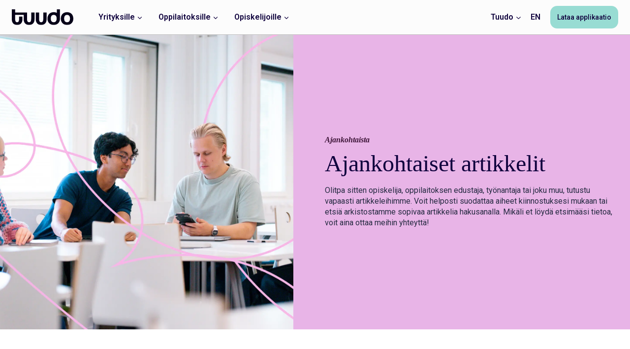

--- FILE ---
content_type: text/html; charset=UTF-8
request_url: https://d1zyzea0wl88vh.cloudfront.net/category/ajankohtaista-asiakastarinat/
body_size: 51538
content:
<!doctype html>
<html lang="fi" class="no-js" itemtype="https://schema.org/Blog" itemscope>
<head>
	<meta charset="UTF-8">
	<meta name="viewport" content="width=device-width, initial-scale=1, minimum-scale=1">
	<script type="text/javascript" data-cookieconsent="ignore">
	window.dataLayer = window.dataLayer || [];

	function gtag() {
		dataLayer.push(arguments);
	}

	gtag("consent", "default", {
		ad_personalization: "denied",
		ad_storage: "denied",
		ad_user_data: "denied",
		analytics_storage: "denied",
		functionality_storage: "denied",
		personalization_storage: "denied",
		security_storage: "granted",
		wait_for_update: 500,
	});
	gtag("set", "ads_data_redaction", true);
	</script>
<script type="text/javascript"
		id="Cookiebot"
		src="https://consent.cookiebot.com/uc.js"
		data-implementation="wp"
		data-cbid="f4bc4783-a0b3-45cf-aef1-c47aabb96724"
						data-culture="FI"
				data-blockingmode="auto"
	></script>
<meta name='robots' content='index, follow, max-image-preview:large, max-snippet:-1, max-video-preview:-1' />
	<style>img:is([sizes="auto" i], [sizes^="auto," i]) { contain-intrinsic-size: 3000px 1500px }</style>
	<link rel="alternate" href="https://d1zyzea0wl88vh.cloudfront.net/category/ajankohtaista-asiakastarinat/" hreflang="fi" />
<link rel="alternate" href="https://d1zyzea0wl88vh.cloudfront.net/en/category/customer-stories/" hreflang="en" />

	<!-- This site is optimized with the Yoast SEO plugin v26.5 - https://yoast.com/wordpress/plugins/seo/ -->
	<title>Asiakastarinat - Tuudo</title>
	<link rel="canonical" href="https://d1zyzea0wl88vh.cloudfront.net/category/ajankohtaista-asiakastarinat/" />
	<meta property="og:locale" content="fi_FI" />
	<meta property="og:locale:alternate" content="en_GB" />
	<meta property="og:type" content="article" />
	<meta property="og:title" content="Asiakastarinat - Tuudo" />
	<meta property="og:url" content="https://d1zyzea0wl88vh.cloudfront.net/category/ajankohtaista-asiakastarinat/" />
	<meta property="og:site_name" content="Tuudo" />
	<meta property="og:image" content="https://d1zyzea0wl88vh.cloudfront.net/wp-content/uploads/2025/10/Puhelinkuva-opinnot.webp" />
	<meta property="og:image:width" content="1920" />
	<meta property="og:image:height" content="1080" />
	<meta property="og:image:type" content="image/webp" />
	<meta name="twitter:card" content="summary_large_image" />
	<script type="application/ld+json" class="yoast-schema-graph">{"@context":"https://schema.org","@graph":[{"@type":"CollectionPage","@id":"https://d1zyzea0wl88vh.cloudfront.net/category/ajankohtaista-asiakastarinat/","url":"https://d1zyzea0wl88vh.cloudfront.net/category/ajankohtaista-asiakastarinat/","name":"Asiakastarinat - Tuudo","isPartOf":{"@id":"https://www.tuudo.fi/#website"},"primaryImageOfPage":{"@id":"https://d1zyzea0wl88vh.cloudfront.net/category/ajankohtaista-asiakastarinat/#primaryimage"},"image":{"@id":"https://d1zyzea0wl88vh.cloudfront.net/category/ajankohtaista-asiakastarinat/#primaryimage"},"thumbnailUrl":"https://d1zyzea0wl88vh.cloudfront.net/wp-content/uploads/2025/10/Mercuria-Refe-kuva.png","breadcrumb":{"@id":"https://d1zyzea0wl88vh.cloudfront.net/category/ajankohtaista-asiakastarinat/#breadcrumb"},"inLanguage":"fi"},{"@type":"ImageObject","inLanguage":"fi","@id":"https://d1zyzea0wl88vh.cloudfront.net/category/ajankohtaista-asiakastarinat/#primaryimage","url":"https://d1zyzea0wl88vh.cloudfront.net/wp-content/uploads/2025/10/Mercuria-Refe-kuva.png","contentUrl":"https://d1zyzea0wl88vh.cloudfront.net/wp-content/uploads/2025/10/Mercuria-Refe-kuva.png","width":900,"height":525,"caption":"Mercurian työelämäpäällikkö Tomi Rytkönen ja Tuudon asiakkuusjohtaja Jasmin Junnelin."},{"@type":"BreadcrumbList","@id":"https://d1zyzea0wl88vh.cloudfront.net/category/ajankohtaista-asiakastarinat/#breadcrumb","itemListElement":[{"@type":"ListItem","position":1,"name":"Home","item":"https://www.tuudo.fi/"},{"@type":"ListItem","position":2,"name":"Asiakastarinat"}]},{"@type":"WebSite","@id":"https://www.tuudo.fi/#website","url":"https://www.tuudo.fi/","name":"Tuudo","description":"Yhdellä apilla sujuvampi arki","publisher":{"@id":"https://www.tuudo.fi/#organization"},"potentialAction":[{"@type":"SearchAction","target":{"@type":"EntryPoint","urlTemplate":"https://www.tuudo.fi/?s={search_term_string}"},"query-input":{"@type":"PropertyValueSpecification","valueRequired":true,"valueName":"search_term_string"}}],"inLanguage":"fi"},{"@type":"Organization","@id":"https://www.tuudo.fi/#organization","name":"Tuudo","alternateName":"Tuudo","url":"https://www.tuudo.fi/","logo":{"@type":"ImageObject","inLanguage":"fi","@id":"https://www.tuudo.fi/#/schema/logo/image/","url":"https://www.tuudo.fi/wp-content/uploads/2025/06/cropped-Tuudo_app_icon_RGB.png","contentUrl":"https://www.tuudo.fi/wp-content/uploads/2025/06/cropped-Tuudo_app_icon_RGB.png","width":512,"height":512,"caption":"Tuudo"},"image":{"@id":"https://www.tuudo.fi/#/schema/logo/image/"}}]}</script>
	<!-- / Yoast SEO plugin. -->


<link rel="alternate" type="application/rss+xml" title="Tuudo &raquo; syöte" href="https://d1zyzea0wl88vh.cloudfront.net/feed/" />
<link rel="alternate" type="application/rss+xml" title="Tuudo &raquo; kommenttien syöte" href="https://d1zyzea0wl88vh.cloudfront.net/comments/feed/" />
			<script>document.documentElement.classList.remove( 'no-js' );</script>
			<link rel="alternate" type="application/rss+xml" title="Tuudo &raquo; Asiakastarinat kategorian RSS-syöte" href="https://d1zyzea0wl88vh.cloudfront.net/category/ajankohtaista-asiakastarinat/feed/" />
<script>
window._wpemojiSettings = {"baseUrl":"https:\/\/s.w.org\/images\/core\/emoji\/16.0.1\/72x72\/","ext":".png","svgUrl":"https:\/\/s.w.org\/images\/core\/emoji\/16.0.1\/svg\/","svgExt":".svg","source":{"concatemoji":"https:\/\/d1zyzea0wl88vh.cloudfront.net\/wp-includes\/js\/wp-emoji-release.min.js?ver=6.8.3"}};
/*! This file is auto-generated */
!function(s,n){var o,i,e;function c(e){try{var t={supportTests:e,timestamp:(new Date).valueOf()};sessionStorage.setItem(o,JSON.stringify(t))}catch(e){}}function p(e,t,n){e.clearRect(0,0,e.canvas.width,e.canvas.height),e.fillText(t,0,0);var t=new Uint32Array(e.getImageData(0,0,e.canvas.width,e.canvas.height).data),a=(e.clearRect(0,0,e.canvas.width,e.canvas.height),e.fillText(n,0,0),new Uint32Array(e.getImageData(0,0,e.canvas.width,e.canvas.height).data));return t.every(function(e,t){return e===a[t]})}function u(e,t){e.clearRect(0,0,e.canvas.width,e.canvas.height),e.fillText(t,0,0);for(var n=e.getImageData(16,16,1,1),a=0;a<n.data.length;a++)if(0!==n.data[a])return!1;return!0}function f(e,t,n,a){switch(t){case"flag":return n(e,"\ud83c\udff3\ufe0f\u200d\u26a7\ufe0f","\ud83c\udff3\ufe0f\u200b\u26a7\ufe0f")?!1:!n(e,"\ud83c\udde8\ud83c\uddf6","\ud83c\udde8\u200b\ud83c\uddf6")&&!n(e,"\ud83c\udff4\udb40\udc67\udb40\udc62\udb40\udc65\udb40\udc6e\udb40\udc67\udb40\udc7f","\ud83c\udff4\u200b\udb40\udc67\u200b\udb40\udc62\u200b\udb40\udc65\u200b\udb40\udc6e\u200b\udb40\udc67\u200b\udb40\udc7f");case"emoji":return!a(e,"\ud83e\udedf")}return!1}function g(e,t,n,a){var r="undefined"!=typeof WorkerGlobalScope&&self instanceof WorkerGlobalScope?new OffscreenCanvas(300,150):s.createElement("canvas"),o=r.getContext("2d",{willReadFrequently:!0}),i=(o.textBaseline="top",o.font="600 32px Arial",{});return e.forEach(function(e){i[e]=t(o,e,n,a)}),i}function t(e){var t=s.createElement("script");t.src=e,t.defer=!0,s.head.appendChild(t)}"undefined"!=typeof Promise&&(o="wpEmojiSettingsSupports",i=["flag","emoji"],n.supports={everything:!0,everythingExceptFlag:!0},e=new Promise(function(e){s.addEventListener("DOMContentLoaded",e,{once:!0})}),new Promise(function(t){var n=function(){try{var e=JSON.parse(sessionStorage.getItem(o));if("object"==typeof e&&"number"==typeof e.timestamp&&(new Date).valueOf()<e.timestamp+604800&&"object"==typeof e.supportTests)return e.supportTests}catch(e){}return null}();if(!n){if("undefined"!=typeof Worker&&"undefined"!=typeof OffscreenCanvas&&"undefined"!=typeof URL&&URL.createObjectURL&&"undefined"!=typeof Blob)try{var e="postMessage("+g.toString()+"("+[JSON.stringify(i),f.toString(),p.toString(),u.toString()].join(",")+"));",a=new Blob([e],{type:"text/javascript"}),r=new Worker(URL.createObjectURL(a),{name:"wpTestEmojiSupports"});return void(r.onmessage=function(e){c(n=e.data),r.terminate(),t(n)})}catch(e){}c(n=g(i,f,p,u))}t(n)}).then(function(e){for(var t in e)n.supports[t]=e[t],n.supports.everything=n.supports.everything&&n.supports[t],"flag"!==t&&(n.supports.everythingExceptFlag=n.supports.everythingExceptFlag&&n.supports[t]);n.supports.everythingExceptFlag=n.supports.everythingExceptFlag&&!n.supports.flag,n.DOMReady=!1,n.readyCallback=function(){n.DOMReady=!0}}).then(function(){return e}).then(function(){var e;n.supports.everything||(n.readyCallback(),(e=n.source||{}).concatemoji?t(e.concatemoji):e.wpemoji&&e.twemoji&&(t(e.twemoji),t(e.wpemoji)))}))}((window,document),window._wpemojiSettings);
</script>
<link rel='stylesheet' id='kadence-blocks-rowlayout-css' href='https://d1zyzea0wl88vh.cloudfront.net/wp-content/plugins/kadence-blocks/dist/style-blocks-rowlayout.css?ver=3.5.29' media='all' />
<link rel='stylesheet' id='kadence-blocks-column-css' href='https://d1zyzea0wl88vh.cloudfront.net/wp-content/plugins/kadence-blocks/dist/style-blocks-column.css?ver=3.5.29' media='all' />
<style id='kadence-blocks-advancedheading-inline-css'>
.wp-block-kadence-advancedheading mark{background:transparent;border-style:solid;border-width:0}.wp-block-kadence-advancedheading mark.kt-highlight{color:#f76a0c;}.kb-adv-heading-icon{display: inline-flex;justify-content: center;align-items: center;} .is-layout-constrained > .kb-advanced-heading-link {display: block;}.single-content .kadence-advanced-heading-wrapper h1, .single-content .kadence-advanced-heading-wrapper h2, .single-content .kadence-advanced-heading-wrapper h3, .single-content .kadence-advanced-heading-wrapper h4, .single-content .kadence-advanced-heading-wrapper h5, .single-content .kadence-advanced-heading-wrapper h6 {margin: 1.5em 0 .5em;}.single-content .kadence-advanced-heading-wrapper+* { margin-top:0;}.kb-screen-reader-text{position:absolute;width:1px;height:1px;padding:0;margin:-1px;overflow:hidden;clip:rect(0,0,0,0);}
</style>
<link rel='stylesheet' id='kadence-blocks-image-css' href='https://d1zyzea0wl88vh.cloudfront.net/wp-content/plugins/kadence-blocks/dist/style-blocks-image.css?ver=3.5.29' media='all' />
<link rel='stylesheet' id='kadence-blocks-navigation-css' href='https://d1zyzea0wl88vh.cloudfront.net/wp-content/plugins/kadence-blocks/dist/style-blocks-navigation.css?ver=3.5.29' media='all' />
<style id='wp-emoji-styles-inline-css'>

	img.wp-smiley, img.emoji {
		display: inline !important;
		border: none !important;
		box-shadow: none !important;
		height: 1em !important;
		width: 1em !important;
		margin: 0 0.07em !important;
		vertical-align: -0.1em !important;
		background: none !important;
		padding: 0 !important;
	}
</style>
<link rel='stylesheet' id='wp-block-library-css' href='https://d1zyzea0wl88vh.cloudfront.net/wp-includes/css/dist/block-library/style.min.css?ver=6.8.3' media='all' />
<style id='classic-theme-styles-inline-css'>
/*! This file is auto-generated */
.wp-block-button__link{color:#fff;background-color:#32373c;border-radius:9999px;box-shadow:none;text-decoration:none;padding:calc(.667em + 2px) calc(1.333em + 2px);font-size:1.125em}.wp-block-file__button{background:#32373c;color:#fff;text-decoration:none}
</style>
<style id='safe-svg-svg-icon-style-inline-css'>
.safe-svg-cover{text-align:center}.safe-svg-cover .safe-svg-inside{display:inline-block;max-width:100%}.safe-svg-cover svg{fill:currentColor;height:100%;max-height:100%;max-width:100%;width:100%}

</style>
<link rel='stylesheet' id='search-filter-flatpickr-css' href='https://d1zyzea0wl88vh.cloudfront.net/wp-content/plugins/search-filter/assets/css/vendor/flatpickr.min.css?ver=3.1.6' media='all' />
<link rel='stylesheet' id='search-filter-css' href='https://d1zyzea0wl88vh.cloudfront.net/wp-content/plugins/search-filter-pro/assets/css/frontend/frontend.css?ver=3.1.6' media='all' />
<style id='global-styles-inline-css'>
:root{--wp--preset--aspect-ratio--square: 1;--wp--preset--aspect-ratio--4-3: 4/3;--wp--preset--aspect-ratio--3-4: 3/4;--wp--preset--aspect-ratio--3-2: 3/2;--wp--preset--aspect-ratio--2-3: 2/3;--wp--preset--aspect-ratio--16-9: 16/9;--wp--preset--aspect-ratio--9-16: 9/16;--wp--preset--color--black: #000000;--wp--preset--color--cyan-bluish-gray: #abb8c3;--wp--preset--color--white: #ffffff;--wp--preset--color--pale-pink: #f78da7;--wp--preset--color--vivid-red: #cf2e2e;--wp--preset--color--luminous-vivid-orange: #ff6900;--wp--preset--color--luminous-vivid-amber: #fcb900;--wp--preset--color--light-green-cyan: #7bdcb5;--wp--preset--color--vivid-green-cyan: #00d084;--wp--preset--color--pale-cyan-blue: #8ed1fc;--wp--preset--color--vivid-cyan-blue: #0693e3;--wp--preset--color--vivid-purple: #9b51e0;--wp--preset--color--theme-palette-1: var(--global-palette1);--wp--preset--color--theme-palette-2: var(--global-palette2);--wp--preset--color--theme-palette-3: var(--global-palette3);--wp--preset--color--theme-palette-4: var(--global-palette4);--wp--preset--color--theme-palette-5: var(--global-palette5);--wp--preset--color--theme-palette-6: var(--global-palette6);--wp--preset--color--theme-palette-7: var(--global-palette7);--wp--preset--color--theme-palette-8: var(--global-palette8);--wp--preset--color--theme-palette-9: var(--global-palette9);--wp--preset--gradient--vivid-cyan-blue-to-vivid-purple: linear-gradient(135deg,rgba(6,147,227,1) 0%,rgb(155,81,224) 100%);--wp--preset--gradient--light-green-cyan-to-vivid-green-cyan: linear-gradient(135deg,rgb(122,220,180) 0%,rgb(0,208,130) 100%);--wp--preset--gradient--luminous-vivid-amber-to-luminous-vivid-orange: linear-gradient(135deg,rgba(252,185,0,1) 0%,rgba(255,105,0,1) 100%);--wp--preset--gradient--luminous-vivid-orange-to-vivid-red: linear-gradient(135deg,rgba(255,105,0,1) 0%,rgb(207,46,46) 100%);--wp--preset--gradient--very-light-gray-to-cyan-bluish-gray: linear-gradient(135deg,rgb(238,238,238) 0%,rgb(169,184,195) 100%);--wp--preset--gradient--cool-to-warm-spectrum: linear-gradient(135deg,rgb(74,234,220) 0%,rgb(151,120,209) 20%,rgb(207,42,186) 40%,rgb(238,44,130) 60%,rgb(251,105,98) 80%,rgb(254,248,76) 100%);--wp--preset--gradient--blush-light-purple: linear-gradient(135deg,rgb(255,206,236) 0%,rgb(152,150,240) 100%);--wp--preset--gradient--blush-bordeaux: linear-gradient(135deg,rgb(254,205,165) 0%,rgb(254,45,45) 50%,rgb(107,0,62) 100%);--wp--preset--gradient--luminous-dusk: linear-gradient(135deg,rgb(255,203,112) 0%,rgb(199,81,192) 50%,rgb(65,88,208) 100%);--wp--preset--gradient--pale-ocean: linear-gradient(135deg,rgb(255,245,203) 0%,rgb(182,227,212) 50%,rgb(51,167,181) 100%);--wp--preset--gradient--electric-grass: linear-gradient(135deg,rgb(202,248,128) 0%,rgb(113,206,126) 100%);--wp--preset--gradient--midnight: linear-gradient(135deg,rgb(2,3,129) 0%,rgb(40,116,252) 100%);--wp--preset--font-size--small: var(--global-font-size-small);--wp--preset--font-size--medium: var(--global-font-size-medium);--wp--preset--font-size--large: var(--global-font-size-large);--wp--preset--font-size--x-large: 42px;--wp--preset--font-size--larger: var(--global-font-size-larger);--wp--preset--font-size--xxlarge: var(--global-font-size-xxlarge);--wp--preset--spacing--20: 0.44rem;--wp--preset--spacing--30: 0.67rem;--wp--preset--spacing--40: 1rem;--wp--preset--spacing--50: 1.5rem;--wp--preset--spacing--60: 2.25rem;--wp--preset--spacing--70: 3.38rem;--wp--preset--spacing--80: 5.06rem;--wp--preset--shadow--natural: 6px 6px 9px rgba(0, 0, 0, 0.2);--wp--preset--shadow--deep: 12px 12px 50px rgba(0, 0, 0, 0.4);--wp--preset--shadow--sharp: 6px 6px 0px rgba(0, 0, 0, 0.2);--wp--preset--shadow--outlined: 6px 6px 0px -3px rgba(255, 255, 255, 1), 6px 6px rgba(0, 0, 0, 1);--wp--preset--shadow--crisp: 6px 6px 0px rgba(0, 0, 0, 1);}:where(.is-layout-flex){gap: 0.5em;}:where(.is-layout-grid){gap: 0.5em;}body .is-layout-flex{display: flex;}.is-layout-flex{flex-wrap: wrap;align-items: center;}.is-layout-flex > :is(*, div){margin: 0;}body .is-layout-grid{display: grid;}.is-layout-grid > :is(*, div){margin: 0;}:where(.wp-block-columns.is-layout-flex){gap: 2em;}:where(.wp-block-columns.is-layout-grid){gap: 2em;}:where(.wp-block-post-template.is-layout-flex){gap: 1.25em;}:where(.wp-block-post-template.is-layout-grid){gap: 1.25em;}.has-black-color{color: var(--wp--preset--color--black) !important;}.has-cyan-bluish-gray-color{color: var(--wp--preset--color--cyan-bluish-gray) !important;}.has-white-color{color: var(--wp--preset--color--white) !important;}.has-pale-pink-color{color: var(--wp--preset--color--pale-pink) !important;}.has-vivid-red-color{color: var(--wp--preset--color--vivid-red) !important;}.has-luminous-vivid-orange-color{color: var(--wp--preset--color--luminous-vivid-orange) !important;}.has-luminous-vivid-amber-color{color: var(--wp--preset--color--luminous-vivid-amber) !important;}.has-light-green-cyan-color{color: var(--wp--preset--color--light-green-cyan) !important;}.has-vivid-green-cyan-color{color: var(--wp--preset--color--vivid-green-cyan) !important;}.has-pale-cyan-blue-color{color: var(--wp--preset--color--pale-cyan-blue) !important;}.has-vivid-cyan-blue-color{color: var(--wp--preset--color--vivid-cyan-blue) !important;}.has-vivid-purple-color{color: var(--wp--preset--color--vivid-purple) !important;}.has-black-background-color{background-color: var(--wp--preset--color--black) !important;}.has-cyan-bluish-gray-background-color{background-color: var(--wp--preset--color--cyan-bluish-gray) !important;}.has-white-background-color{background-color: var(--wp--preset--color--white) !important;}.has-pale-pink-background-color{background-color: var(--wp--preset--color--pale-pink) !important;}.has-vivid-red-background-color{background-color: var(--wp--preset--color--vivid-red) !important;}.has-luminous-vivid-orange-background-color{background-color: var(--wp--preset--color--luminous-vivid-orange) !important;}.has-luminous-vivid-amber-background-color{background-color: var(--wp--preset--color--luminous-vivid-amber) !important;}.has-light-green-cyan-background-color{background-color: var(--wp--preset--color--light-green-cyan) !important;}.has-vivid-green-cyan-background-color{background-color: var(--wp--preset--color--vivid-green-cyan) !important;}.has-pale-cyan-blue-background-color{background-color: var(--wp--preset--color--pale-cyan-blue) !important;}.has-vivid-cyan-blue-background-color{background-color: var(--wp--preset--color--vivid-cyan-blue) !important;}.has-vivid-purple-background-color{background-color: var(--wp--preset--color--vivid-purple) !important;}.has-black-border-color{border-color: var(--wp--preset--color--black) !important;}.has-cyan-bluish-gray-border-color{border-color: var(--wp--preset--color--cyan-bluish-gray) !important;}.has-white-border-color{border-color: var(--wp--preset--color--white) !important;}.has-pale-pink-border-color{border-color: var(--wp--preset--color--pale-pink) !important;}.has-vivid-red-border-color{border-color: var(--wp--preset--color--vivid-red) !important;}.has-luminous-vivid-orange-border-color{border-color: var(--wp--preset--color--luminous-vivid-orange) !important;}.has-luminous-vivid-amber-border-color{border-color: var(--wp--preset--color--luminous-vivid-amber) !important;}.has-light-green-cyan-border-color{border-color: var(--wp--preset--color--light-green-cyan) !important;}.has-vivid-green-cyan-border-color{border-color: var(--wp--preset--color--vivid-green-cyan) !important;}.has-pale-cyan-blue-border-color{border-color: var(--wp--preset--color--pale-cyan-blue) !important;}.has-vivid-cyan-blue-border-color{border-color: var(--wp--preset--color--vivid-cyan-blue) !important;}.has-vivid-purple-border-color{border-color: var(--wp--preset--color--vivid-purple) !important;}.has-vivid-cyan-blue-to-vivid-purple-gradient-background{background: var(--wp--preset--gradient--vivid-cyan-blue-to-vivid-purple) !important;}.has-light-green-cyan-to-vivid-green-cyan-gradient-background{background: var(--wp--preset--gradient--light-green-cyan-to-vivid-green-cyan) !important;}.has-luminous-vivid-amber-to-luminous-vivid-orange-gradient-background{background: var(--wp--preset--gradient--luminous-vivid-amber-to-luminous-vivid-orange) !important;}.has-luminous-vivid-orange-to-vivid-red-gradient-background{background: var(--wp--preset--gradient--luminous-vivid-orange-to-vivid-red) !important;}.has-very-light-gray-to-cyan-bluish-gray-gradient-background{background: var(--wp--preset--gradient--very-light-gray-to-cyan-bluish-gray) !important;}.has-cool-to-warm-spectrum-gradient-background{background: var(--wp--preset--gradient--cool-to-warm-spectrum) !important;}.has-blush-light-purple-gradient-background{background: var(--wp--preset--gradient--blush-light-purple) !important;}.has-blush-bordeaux-gradient-background{background: var(--wp--preset--gradient--blush-bordeaux) !important;}.has-luminous-dusk-gradient-background{background: var(--wp--preset--gradient--luminous-dusk) !important;}.has-pale-ocean-gradient-background{background: var(--wp--preset--gradient--pale-ocean) !important;}.has-electric-grass-gradient-background{background: var(--wp--preset--gradient--electric-grass) !important;}.has-midnight-gradient-background{background: var(--wp--preset--gradient--midnight) !important;}.has-small-font-size{font-size: var(--wp--preset--font-size--small) !important;}.has-medium-font-size{font-size: var(--wp--preset--font-size--medium) !important;}.has-large-font-size{font-size: var(--wp--preset--font-size--large) !important;}.has-x-large-font-size{font-size: var(--wp--preset--font-size--x-large) !important;}
:where(.wp-block-post-template.is-layout-flex){gap: 1.25em;}:where(.wp-block-post-template.is-layout-grid){gap: 1.25em;}
:where(.wp-block-columns.is-layout-flex){gap: 2em;}:where(.wp-block-columns.is-layout-grid){gap: 2em;}
:root :where(.wp-block-pullquote){font-size: 1.5em;line-height: 1.6;}
</style>
<link rel='stylesheet' id='kadence-global-css' href='https://d1zyzea0wl88vh.cloudfront.net/wp-content/themes/kadence/assets/css/global.min.css?ver=1.3.6' media='all' />
<style id='kadence-global-inline-css'>
/* Kadence Base CSS */
:root{--global-palette1:#ae4ba8;--global-palette2:#98dcd3;--global-palette3:#0f003d;--global-palette4:#252a41;--global-palette5:#3e1639;--global-palette6:#101828;--global-palette7:#fcfcfc;--global-palette8:#f5f5f5;--global-palette9:#ffffff;--global-palette9rgb:255, 255, 255;--global-palette-highlight:var(--global-palette1);--global-palette-highlight-alt:var(--global-palette1);--global-palette-highlight-alt2:var(--global-palette9);--global-palette-btn-bg:var(--global-palette2);--global-palette-btn-bg-hover:#76c5bb;--global-palette-btn:var(--global-palette3);--global-palette-btn-hover:var(--global-palette3);--global-body-font-family:Roboto, sans-serif;--global-heading-font-family:'PP Right Grotesk Wide Medium Regular';--global-primary-nav-font-family:Roboto, sans-serif;--global-fallback-font:sans-serif;--global-display-fallback-font:sans-serif;--global-content-width:1280px;--global-content-wide-width:calc(1280px + 230px);--global-content-narrow-width:842px;--global-content-edge-padding:1.5rem;--global-content-boxed-padding:2rem;--global-calc-content-width:calc(1280px - var(--global-content-edge-padding) - var(--global-content-edge-padding) );--wp--style--global--content-size:var(--global-calc-content-width);}.wp-site-blocks{--global-vw:calc( 100vw - ( 0.5 * var(--scrollbar-offset)));}body{background:#fcfcfc;}body, input, select, optgroup, textarea{font-style:normal;font-weight:normal;font-size:16px;line-height:1.4;font-family:var(--global-body-font-family);color:var(--global-palette4);}.content-bg, body.content-style-unboxed .site{background:var(--global-palette9);}h1,h2,h3,h4,h5,h6{font-family:var(--global-heading-font-family);}h1{font-style:normal;font-weight:400;font-size:48px;line-height:1.2;letter-spacing:0px;color:var(--global-palette3);}h2{font-style:normal;font-weight:400;font-size:32px;line-height:1.2;letter-spacing:1px;color:var(--global-palette3);}h3{font-style:normal;font-weight:400;font-size:24px;line-height:1.2;letter-spacing:1px;color:var(--global-palette3);}h4{font-style:normal;font-weight:400;font-size:22px;line-height:1.5;color:var(--global-palette4);}h5{font-style:normal;font-weight:400;font-size:20px;line-height:1.5;color:var(--global-palette4);}h6{font-style:normal;font-weight:400;font-size:18px;line-height:1.5;color:var(--global-palette5);}@media all and (max-width: 1024px){h1{font-size:40px;}h2{font-size:28px;}h3{font-size:22px;}}@media all and (max-width: 767px){h1{font-size:32px;}h2{font-size:24px;}h3{font-size:20px;}}.entry-hero .kadence-breadcrumbs{max-width:1280px;}.site-container, .site-header-row-layout-contained, .site-footer-row-layout-contained, .entry-hero-layout-contained, .comments-area, .alignfull > .wp-block-cover__inner-container, .alignwide > .wp-block-cover__inner-container{max-width:var(--global-content-width);}.content-width-narrow .content-container.site-container, .content-width-narrow .hero-container.site-container{max-width:var(--global-content-narrow-width);}@media all and (min-width: 1510px){.wp-site-blocks .content-container  .alignwide{margin-left:-115px;margin-right:-115px;width:unset;max-width:unset;}}@media all and (min-width: 1102px){.content-width-narrow .wp-site-blocks .content-container .alignwide{margin-left:-130px;margin-right:-130px;width:unset;max-width:unset;}}.content-style-boxed .wp-site-blocks .entry-content .alignwide{margin-left:calc( -1 * var( --global-content-boxed-padding ) );margin-right:calc( -1 * var( --global-content-boxed-padding ) );}.content-area{margin-top:5rem;margin-bottom:5rem;}@media all and (max-width: 1024px){.content-area{margin-top:3rem;margin-bottom:3rem;}}@media all and (max-width: 767px){.content-area{margin-top:2rem;margin-bottom:2rem;}}@media all and (max-width: 1024px){:root{--global-content-boxed-padding:2rem;}}@media all and (max-width: 767px){:root{--global-content-boxed-padding:1.5rem;}}.entry-content-wrap{padding:2rem;}@media all and (max-width: 1024px){.entry-content-wrap{padding:2rem;}}@media all and (max-width: 767px){.entry-content-wrap{padding:1.5rem;}}.entry.single-entry{box-shadow:0px 0px 0px 0px rgba(0,0,0,0.05);}.entry.loop-entry{box-shadow:0px 0px 0px 0px rgba(0,0,0,0.05);}.loop-entry .entry-content-wrap{padding:2rem;}@media all and (max-width: 1024px){.loop-entry .entry-content-wrap{padding:2rem;}}@media all and (max-width: 767px){.loop-entry .entry-content-wrap{padding:1.5rem;}}button, .button, .wp-block-button__link, input[type="button"], input[type="reset"], input[type="submit"], .fl-button, .elementor-button-wrapper .elementor-button, .wc-block-components-checkout-place-order-button, .wc-block-cart__submit{font-style:normal;font-weight:500;font-size:14px;line-height:2;border-radius:14px;padding:9px 14px 9px 14px;border:1px solid currentColor;border-color:var(--global-palette2);box-shadow:0px 0px 0px 0px rgba(0,0,0,0);}.wp-block-button.is-style-outline .wp-block-button__link{padding:9px 14px 9px 14px;}button:hover, button:focus, button:active, .button:hover, .button:focus, .button:active, .wp-block-button__link:hover, .wp-block-button__link:focus, .wp-block-button__link:active, input[type="button"]:hover, input[type="button"]:focus, input[type="button"]:active, input[type="reset"]:hover, input[type="reset"]:focus, input[type="reset"]:active, input[type="submit"]:hover, input[type="submit"]:focus, input[type="submit"]:active, .elementor-button-wrapper .elementor-button:hover, .elementor-button-wrapper .elementor-button:focus, .elementor-button-wrapper .elementor-button:active, .wc-block-cart__submit:hover{border-color:#76c5bb;box-shadow:0px 0px 0px 0px rgba(0,0,0,0.1);}.kb-button.kb-btn-global-outline.kb-btn-global-inherit{padding-top:calc(9px - 2px);padding-right:calc(14px - 2px);padding-bottom:calc(9px - 2px);padding-left:calc(14px - 2px);}@media all and (max-width: 1024px){button, .button, .wp-block-button__link, input[type="button"], input[type="reset"], input[type="submit"], .fl-button, .elementor-button-wrapper .elementor-button, .wc-block-components-checkout-place-order-button, .wc-block-cart__submit{border-color:var(--global-palette2);}}@media all and (max-width: 767px){button, .button, .wp-block-button__link, input[type="button"], input[type="reset"], input[type="submit"], .fl-button, .elementor-button-wrapper .elementor-button, .wc-block-components-checkout-place-order-button, .wc-block-cart__submit{border-color:var(--global-palette2);}}.entry-content :where(.wp-block-image) img, .entry-content :where(.wp-block-kadence-image) img{border-radius:8px;}@media all and (min-width: 1025px){.transparent-header .entry-hero .entry-hero-container-inner{padding-top:70px;}}@media all and (max-width: 1024px){.mobile-transparent-header .entry-hero .entry-hero-container-inner{padding-top:70px;}}@media all and (max-width: 767px){.mobile-transparent-header .entry-hero .entry-hero-container-inner{padding-top:70px;}}.comment-metadata a:not(.comment-edit-link), .comment-body .edit-link:before{display:none;}.loop-entry.type-post h2.entry-title{font-style:normal;font-weight:400;font-size:24px;line-height:1.2;letter-spacing:0px;color:var(--global-palette4);}.loop-entry.type-post .entry-taxonomies{font-style:normal;font-weight:normal;font-size:14px;text-transform:capitalize;}.loop-entry.type-post .entry-meta{font-style:normal;font-weight:400;font-size:16px;line-height:1;font-family:'PP Right Serif Italic';}.loop-entry.type-post .entry-meta{color:var(--global-palette5);}
/* Kadence Header CSS */
.wp-site-blocks #mobile-header{display:block;}.wp-site-blocks #main-header{display:none;}@media all and (min-width: 1024px){.wp-site-blocks #mobile-header{display:none;}.wp-site-blocks #main-header{display:block;}}@media all and (max-width: 1023px){.mobile-transparent-header #masthead{position:absolute;left:0px;right:0px;z-index:100;}.kadence-scrollbar-fixer.mobile-transparent-header #masthead{right:var(--scrollbar-offset,0);}.mobile-transparent-header #masthead, .mobile-transparent-header .site-top-header-wrap .site-header-row-container-inner, .mobile-transparent-header .site-main-header-wrap .site-header-row-container-inner, .mobile-transparent-header .site-bottom-header-wrap .site-header-row-container-inner{background:transparent;}.site-header-row-tablet-layout-fullwidth, .site-header-row-tablet-layout-standard{padding:0px;}}@media all and (min-width: 1024px){.transparent-header #masthead{position:absolute;left:0px;right:0px;z-index:100;}.transparent-header.kadence-scrollbar-fixer #masthead{right:var(--scrollbar-offset,0);}.transparent-header #masthead, .transparent-header .site-top-header-wrap .site-header-row-container-inner, .transparent-header .site-main-header-wrap .site-header-row-container-inner, .transparent-header .site-bottom-header-wrap .site-header-row-container-inner{background:transparent;}}.site-branding a.brand img{max-width:125px;}.site-branding a.brand img.svg-logo-image{width:125px;}@media all and (max-width: 1023px){.site-branding a.brand img{max-width:100px;}.site-branding a.brand img.svg-logo-image{width:100px;}}.site-branding{padding:0px 25px 0px 0px;}#masthead, #masthead .kadence-sticky-header.item-is-fixed:not(.item-at-start):not(.site-header-row-container):not(.site-main-header-wrap), #masthead .kadence-sticky-header.item-is-fixed:not(.item-at-start) > .site-header-row-container-inner{background:var(--global-palette7);}.site-main-header-wrap .site-header-row-container-inner{border-bottom:1px solid #bdbdbd;}.site-main-header-inner-wrap{min-height:70px;}.site-main-header-wrap .site-header-row-container-inner>.site-container{padding:0rem 1.5rem 0rem 1.5rem;}.header-navigation[class*="header-navigation-style-underline"] .header-menu-container.primary-menu-container>ul>li>a:after{width:calc( 100% - 2em);}.main-navigation .primary-menu-container > ul > li.menu-item > a{padding-left:calc(2em / 2);padding-right:calc(2em / 2);padding-top:0.3em;padding-bottom:0.3em;color:var(--global-palette3);}.main-navigation .primary-menu-container > ul > li.menu-item .dropdown-nav-special-toggle{right:calc(2em / 2);}.main-navigation .primary-menu-container > ul li.menu-item > a{font-style:normal;font-weight:600;font-size:16px;font-family:var(--global-primary-nav-font-family);}.main-navigation .primary-menu-container > ul > li.menu-item > a:hover{color:var(--global-palette3);}.main-navigation .primary-menu-container > ul > li.menu-item.current-menu-item > a{color:var(--global-palette3);}.header-navigation[class*="header-navigation-style-underline"] .header-menu-container.secondary-menu-container>ul>li>a:after{width:calc( 100% - 1.2em);}.secondary-navigation .secondary-menu-container > ul > li.menu-item > a{padding-left:calc(1.2em / 2);padding-right:calc(1.2em / 2);padding-top:0.3em;padding-bottom:0.3em;color:var(--global-palette3);}.secondary-navigation .primary-menu-container > ul > li.menu-item .dropdown-nav-special-toggle{right:calc(1.2em / 2);}.secondary-navigation .secondary-menu-container > ul li.menu-item > a{font-style:normal;font-weight:600;font-size:16px;font-family:Roboto, sans-serif;}.secondary-navigation .secondary-menu-container > ul > li.menu-item > a:hover{color:var(--global-palette3);}.secondary-navigation .secondary-menu-container > ul > li.menu-item.current-menu-item > a{color:var(--global-palette3);}.header-navigation .header-menu-container ul ul.sub-menu, .header-navigation .header-menu-container ul ul.submenu{background:var(--global-palette3);box-shadow:0px 20px 13px -10px rgba(0,0,0,0.1);}.header-navigation .header-menu-container ul ul li.menu-item, .header-menu-container ul.menu > li.kadence-menu-mega-enabled > ul > li.menu-item > a{border-bottom:1px solid rgba(255,255,255,0.1);}.header-navigation .header-menu-container ul ul li.menu-item > a{width:200px;padding-top:1em;padding-bottom:1em;color:var(--global-palette8);font-style:normal;font-size:16px;}.header-navigation .header-menu-container ul ul li.menu-item > a:hover{color:var(--global-palette9);background:var(--global-palette4);}.header-navigation .header-menu-container ul ul li.menu-item.current-menu-item > a{color:var(--global-palette9);background:var(--global-palette4);}.mobile-toggle-open-container .menu-toggle-open, .mobile-toggle-open-container .menu-toggle-open:focus{color:var(--global-palette5);padding:0.4em 0em 0.4em 0.6em;font-size:14px;}.mobile-toggle-open-container .menu-toggle-open.menu-toggle-style-bordered{border:1px solid currentColor;}.mobile-toggle-open-container .menu-toggle-open .menu-toggle-icon{font-size:25px;}.mobile-toggle-open-container .menu-toggle-open:hover, .mobile-toggle-open-container .menu-toggle-open:focus-visible{color:var(--global-palette-highlight);}.mobile-navigation ul li{font-style:normal;font-size:16px;}.mobile-navigation ul li a{padding-top:1em;padding-bottom:1em;}.mobile-navigation ul li > a, .mobile-navigation ul li.menu-item-has-children > .drawer-nav-drop-wrap{color:var(--global-palette7);}.mobile-navigation ul li.current-menu-item > a, .mobile-navigation ul li.current-menu-item.menu-item-has-children > .drawer-nav-drop-wrap{color:var(--global-palette7);}.mobile-navigation ul li.menu-item-has-children .drawer-nav-drop-wrap, .mobile-navigation ul li:not(.menu-item-has-children) a{border-bottom:0px solid rgba(255,255,255,0.1);}.mobile-navigation:not(.drawer-navigation-parent-toggle-true) ul li.menu-item-has-children .drawer-nav-drop-wrap button{border-left:0px solid rgba(255,255,255,0.1);}#mobile-drawer .drawer-inner, #mobile-drawer.popup-drawer-layout-fullwidth.popup-drawer-animation-slice .pop-portion-bg, #mobile-drawer.popup-drawer-layout-fullwidth.popup-drawer-animation-slice.pop-animated.show-drawer .drawer-inner{background:var(--global-palette3);}#mobile-drawer .drawer-header .drawer-toggle{padding:1em 0.25em 0.6em 0.15em;font-size:30px;}#main-header .header-button{border:2px none transparent;box-shadow:0px 0px 0px -7px rgba(0,0,0,0);}#main-header .header-button:hover{box-shadow:0px 15px 25px -7px rgba(0,0,0,0.1);}.header-mobile-social-wrap{margin:20px 0px 0px 0px;}.header-mobile-social-wrap .header-mobile-social-inner-wrap{font-size:1.2em;gap:0.3em;}.header-mobile-social-wrap .header-mobile-social-inner-wrap .social-button{color:var(--global-palette7);border:2px none transparent;border-radius:0px;}.mobile-header-button-wrap .mobile-header-button-inner-wrap .mobile-header-button{border:2px none transparent;box-shadow:0px 0px 0px -7px rgba(0,0,0,0);}.mobile-header-button-wrap .mobile-header-button-inner-wrap .mobile-header-button:hover{box-shadow:0px 15px 25px -7px rgba(0,0,0,0.1);}
/* Kadence Footer CSS */
.site-bottom-footer-inner-wrap{padding-top:30px;padding-bottom:30px;grid-column-gap:30px;}.site-bottom-footer-inner-wrap .widget{margin-bottom:30px;}.site-bottom-footer-inner-wrap .site-footer-section:not(:last-child):after{right:calc(-30px / 2);}
/* Kadence Pro Header CSS */
.header-navigation-dropdown-direction-left ul ul.submenu, .header-navigation-dropdown-direction-left ul ul.sub-menu{right:0px;left:auto;}.rtl .header-navigation-dropdown-direction-right ul ul.submenu, .rtl .header-navigation-dropdown-direction-right ul ul.sub-menu{left:0px;right:auto;}.header-account-button .nav-drop-title-wrap > .kadence-svg-iconset, .header-account-button > .kadence-svg-iconset{font-size:1.2em;}.site-header-item .header-account-button .nav-drop-title-wrap, .site-header-item .header-account-wrap > .header-account-button{display:flex;align-items:center;}.header-account-style-icon_label .header-account-label{padding-left:5px;}.header-account-style-label_icon .header-account-label{padding-right:5px;}.site-header-item .header-account-wrap .header-account-button{text-decoration:none;box-shadow:none;color:inherit;background:transparent;padding:0.6em 0em 0.6em 0em;}.header-mobile-account-wrap .header-account-button .nav-drop-title-wrap > .kadence-svg-iconset, .header-mobile-account-wrap .header-account-button > .kadence-svg-iconset{font-size:1.2em;}.header-mobile-account-wrap .header-account-button .nav-drop-title-wrap, .header-mobile-account-wrap > .header-account-button{display:flex;align-items:center;}.header-mobile-account-wrap.header-account-style-icon_label .header-account-label{padding-left:5px;}.header-mobile-account-wrap.header-account-style-label_icon .header-account-label{padding-right:5px;}.header-mobile-account-wrap .header-account-button{text-decoration:none;box-shadow:none;color:inherit;background:transparent;padding:0.6em 0em 0.6em 0em;}#login-drawer .drawer-inner .drawer-content{display:flex;justify-content:center;align-items:center;position:absolute;top:0px;bottom:0px;left:0px;right:0px;padding:0px;}#loginform p label{display:block;}#login-drawer #loginform{width:100%;}#login-drawer #loginform input{width:100%;}#login-drawer #loginform input[type="checkbox"]{width:auto;}#login-drawer .drawer-inner .drawer-header{position:relative;z-index:100;}#login-drawer .drawer-content_inner.widget_login_form_inner{padding:2em;width:100%;max-width:350px;border-radius:.25rem;background:var(--global-palette9);color:var(--global-palette4);}#login-drawer .lost_password a{color:var(--global-palette6);}#login-drawer .lost_password, #login-drawer .register-field{text-align:center;}#login-drawer .widget_login_form_inner p{margin-top:1.2em;margin-bottom:0em;}#login-drawer .widget_login_form_inner p:first-child{margin-top:0em;}#login-drawer .widget_login_form_inner label{margin-bottom:0.5em;}#login-drawer hr.register-divider{margin:1.2em 0;border-width:1px;}#login-drawer .register-field{font-size:90%;}@media all and (min-width: 1025px){#login-drawer hr.register-divider.hide-desktop{display:none;}#login-drawer p.register-field.hide-desktop{display:none;}}@media all and (max-width: 1024px){#login-drawer hr.register-divider.hide-mobile{display:none;}#login-drawer p.register-field.hide-mobile{display:none;}}@media all and (max-width: 767px){#login-drawer hr.register-divider.hide-mobile{display:none;}#login-drawer p.register-field.hide-mobile{display:none;}}.tertiary-navigation .tertiary-menu-container > ul > li.menu-item > a{padding-left:calc(1.2em / 2);padding-right:calc(1.2em / 2);padding-top:0.6em;padding-bottom:0.6em;color:var(--global-palette5);}.tertiary-navigation .tertiary-menu-container > ul > li.menu-item > a:hover{color:var(--global-palette-highlight);}.tertiary-navigation .tertiary-menu-container > ul > li.menu-item.current-menu-item > a{color:var(--global-palette3);}.header-navigation[class*="header-navigation-style-underline"] .header-menu-container.tertiary-menu-container>ul>li>a:after{width:calc( 100% - 1.2em);}.quaternary-navigation .quaternary-menu-container > ul > li.menu-item > a{padding-left:calc(1.2em / 2);padding-right:calc(1.2em / 2);padding-top:0.6em;padding-bottom:0.6em;color:var(--global-palette5);}.quaternary-navigation .quaternary-menu-container > ul > li.menu-item > a:hover{color:var(--global-palette-highlight);}.quaternary-navigation .quaternary-menu-container > ul > li.menu-item.current-menu-item > a{color:var(--global-palette3);}.header-navigation[class*="header-navigation-style-underline"] .header-menu-container.quaternary-menu-container>ul>li>a:after{width:calc( 100% - 1.2em);}#main-header .header-divider{border-right:1px solid var(--global-palette6);height:50%;}#main-header .header-divider2{border-right:1px solid var(--global-palette6);height:50%;}#main-header .header-divider3{border-right:1px solid var(--global-palette6);height:50%;}#mobile-header .header-mobile-divider, #mobile-drawer .header-mobile-divider{border-right:1px solid var(--global-palette6);height:50%;}#mobile-drawer .header-mobile-divider{border-top:1px solid var(--global-palette6);width:50%;}#mobile-header .header-mobile-divider2{border-right:1px solid var(--global-palette6);height:50%;}#mobile-drawer .header-mobile-divider2{border-top:1px solid var(--global-palette6);width:50%;}.header-item-search-bar form ::-webkit-input-placeholder{color:currentColor;opacity:0.5;}.header-item-search-bar form ::placeholder{color:currentColor;opacity:0.5;}.header-search-bar form{max-width:100%;width:240px;}.header-mobile-search-bar form{max-width:calc(100vw - var(--global-sm-spacing) - var(--global-sm-spacing));width:240px;}.header-widget-lstyle-normal .header-widget-area-inner a:not(.button){text-decoration:underline;}.element-contact-inner-wrap{display:flex;flex-wrap:wrap;align-items:center;margin-top:-0.6em;margin-left:calc(-0.6em / 2);margin-right:calc(-0.6em / 2);}.element-contact-inner-wrap .header-contact-item{display:inline-flex;flex-wrap:wrap;align-items:center;margin-top:0.6em;margin-left:calc(0.6em / 2);margin-right:calc(0.6em / 2);}.element-contact-inner-wrap .header-contact-item .kadence-svg-iconset{font-size:1em;}.header-contact-item img{display:inline-block;}.header-contact-item .contact-label{margin-left:0.3em;}.rtl .header-contact-item .contact-label{margin-right:0.3em;margin-left:0px;}.header-mobile-contact-wrap .element-contact-inner-wrap{display:flex;flex-wrap:wrap;align-items:center;margin-top:-0.6em;margin-left:calc(-0.6em / 2);margin-right:calc(-0.6em / 2);}.header-mobile-contact-wrap .element-contact-inner-wrap .header-contact-item{display:inline-flex;flex-wrap:wrap;align-items:center;margin-top:0.6em;margin-left:calc(0.6em / 2);margin-right:calc(0.6em / 2);}.header-mobile-contact-wrap .element-contact-inner-wrap .header-contact-item .kadence-svg-iconset{font-size:1em;}#main-header .header-button2{border:2px none transparent;box-shadow:0px 0px 0px -7px rgba(0,0,0,0);}#main-header .header-button2:hover{box-shadow:0px 15px 25px -7px rgba(0,0,0,0.1);}.mobile-header-button2-wrap .mobile-header-button-inner-wrap .mobile-header-button2{border:2px none transparent;box-shadow:0px 0px 0px -7px rgba(0,0,0,0);}.mobile-header-button2-wrap .mobile-header-button-inner-wrap .mobile-header-button2:hover{box-shadow:0px 15px 25px -7px rgba(0,0,0,0.1);}#widget-drawer.popup-drawer-layout-fullwidth .drawer-content .header-widget2, #widget-drawer.popup-drawer-layout-sidepanel .drawer-inner{max-width:400px;}#widget-drawer.popup-drawer-layout-fullwidth .drawer-content .header-widget2{margin:0 auto;}.widget-toggle-open{display:flex;align-items:center;background:transparent;box-shadow:none;}.widget-toggle-open:hover, .widget-toggle-open:focus{border-color:currentColor;background:transparent;box-shadow:none;}.widget-toggle-open .widget-toggle-icon{display:flex;}.widget-toggle-open .widget-toggle-label{padding-right:5px;}.rtl .widget-toggle-open .widget-toggle-label{padding-left:5px;padding-right:0px;}.widget-toggle-open .widget-toggle-label:empty, .rtl .widget-toggle-open .widget-toggle-label:empty{padding-right:0px;padding-left:0px;}.widget-toggle-open-container .widget-toggle-open{color:var(--global-palette5);padding:0.4em 0.6em 0.4em 0.6em;font-size:14px;}.widget-toggle-open-container .widget-toggle-open.widget-toggle-style-bordered{border:1px solid currentColor;}.widget-toggle-open-container .widget-toggle-open .widget-toggle-icon{font-size:20px;}.widget-toggle-open-container .widget-toggle-open:hover, .widget-toggle-open-container .widget-toggle-open:focus{color:var(--global-palette-highlight);}#widget-drawer .header-widget-2style-normal a:not(.button){text-decoration:underline;}#widget-drawer .header-widget-2style-plain a:not(.button){text-decoration:none;}#widget-drawer .header-widget2 .widget-title{color:var(--global-palette9);}#widget-drawer .header-widget2{color:var(--global-palette8);}#widget-drawer .header-widget2 a:not(.button), #widget-drawer .header-widget2 .drawer-sub-toggle{color:var(--global-palette8);}#widget-drawer .header-widget2 a:not(.button):hover, #widget-drawer .header-widget2 .drawer-sub-toggle:hover{color:var(--global-palette9);}#mobile-secondary-site-navigation ul li{font-size:14px;}#mobile-secondary-site-navigation ul li a{padding-top:1em;padding-bottom:1em;}#mobile-secondary-site-navigation ul li > a, #mobile-secondary-site-navigation ul li.menu-item-has-children > .drawer-nav-drop-wrap{color:var(--global-palette8);}#mobile-secondary-site-navigation ul li.current-menu-item > a, #mobile-secondary-site-navigation ul li.current-menu-item.menu-item-has-children > .drawer-nav-drop-wrap{color:var(--global-palette-highlight);}#mobile-secondary-site-navigation ul li.menu-item-has-children .drawer-nav-drop-wrap, #mobile-secondary-site-navigation ul li:not(.menu-item-has-children) a{border-bottom:1px solid rgba(255,255,255,0.1);}#mobile-secondary-site-navigation:not(.drawer-navigation-parent-toggle-true) ul li.menu-item-has-children .drawer-nav-drop-wrap button{border-left:1px solid rgba(255,255,255,0.1);}
</style>
<link rel='stylesheet' id='kadence-header-css' href='https://d1zyzea0wl88vh.cloudfront.net/wp-content/themes/kadence/assets/css/header.min.css?ver=1.3.6' media='all' />
<link rel='stylesheet' id='kadence-content-css' href='https://d1zyzea0wl88vh.cloudfront.net/wp-content/themes/kadence/assets/css/content.min.css?ver=1.3.6' media='all' />
<link rel='stylesheet' id='kadence-footer-css' href='https://d1zyzea0wl88vh.cloudfront.net/wp-content/themes/kadence/assets/css/footer.min.css?ver=1.3.6' media='all' />
<link rel='stylesheet' id='menu-addons-css' href='https://d1zyzea0wl88vh.cloudfront.net/wp-content/plugins/kadence-pro/dist/mega-menu/menu-addon.css?ver=1.1.3' media='all' />
<link rel='stylesheet' id='searchandfilter-css' href='https://d1zyzea0wl88vh.cloudfront.net/wp-content/plugins/search-filter/includes/integrations/legacy//style.css?ver=1.0' media='all' />
<style id='kadence-custom-font-css-inline-css'>
@font-face {font-family: "PP Right Serif Italic";font-style: normal;font-weight: 400;src:url("https://www.tuudo.fi/wp-content/uploads/2025/06/PP-Right-Serif-Regular-Italic.woff") format("woff");font-display: swap;}@font-face {font-family: "PP Right Grotesk Wide Medium Regular";font-style: normal;font-weight: 400;src:url("https://www.tuudo.fi/wp-content/uploads/2025/06/PPRightGrotesk-WideMedium.woff") format("woff");font-display: swap;}
</style>
<link rel='stylesheet' id='search-filter-ugc-styles-css' href='https://d1zyzea0wl88vh.cloudfront.net/wp-content/uploads/search-filter/style.css?ver=50' media='all' />
<link rel='stylesheet' id='kadence-polylang-css' href='https://d1zyzea0wl88vh.cloudfront.net/wp-content/themes/kadence/assets/css/polylang.min.css?ver=1.3.6' media='all' />
<style id='kadence-blocks-global-variables-inline-css'>
:root {--global-kb-font-size-sm:clamp(0.8rem, 0.73rem + 0.217vw, 0.9rem);--global-kb-font-size-md:clamp(1.1rem, 0.995rem + 0.326vw, 1.25rem);--global-kb-font-size-lg:clamp(1.75rem, 1.576rem + 0.543vw, 2rem);--global-kb-font-size-xl:clamp(2.25rem, 1.728rem + 1.63vw, 3rem);--global-kb-font-size-xxl:clamp(2.5rem, 1.456rem + 3.26vw, 4rem);--global-kb-font-size-xxxl:clamp(2.75rem, 0.489rem + 7.065vw, 6rem);}
</style>
<style id='kadence_blocks_css-inline-css'>
.kb-row-layout-id603_ae34be-9a > .kt-row-column-wrap{column-gap:var(--global-kb-gap-lg, 4rem);max-width:1920px;margin-left:auto;margin-right:auto;padding-top:0px;padding-bottom:0px;padding-left:0px;min-height:500px;grid-template-columns:minmax(0, calc(50% - ((var(--global-kb-gap-lg, 4rem) * 1 )/2)))minmax(0, calc(50% - ((var(--global-kb-gap-lg, 4rem) * 1 )/2)));}@media all and (max-width: 1024px){.kb-row-layout-id603_ae34be-9a > .kt-row-column-wrap{column-gap:var(--global-kb-gap-sm, 1rem);padding-right:0px;padding-bottom:0px;grid-template-columns:repeat(2, minmax(0, 1fr));}}@media all and (max-width: 767px){.kb-row-layout-wrap.wp-block-kadence-rowlayout.kb-row-layout-id603_ae34be-9a{margin-top:-2px;}.kb-row-layout-id603_ae34be-9a > .kt-row-column-wrap{row-gap:var(--global-kb-gap-none, 0rem );padding-bottom:var(--global-kb-spacing-xs, 1rem);grid-template-columns:minmax(0, 1fr);}}.kadence-column603_47ee3f-8e > .kt-inside-inner-col{display:flex;}.kadence-column603_47ee3f-8e > .kt-inside-inner-col{min-height:600px;}.kadence-column603_47ee3f-8e > .kt-inside-inner-col{column-gap:var(--global-kb-gap-sm, 1rem);}.kadence-column603_47ee3f-8e > .kt-inside-inner-col{flex-direction:column;justify-content:center;}.kadence-column603_47ee3f-8e > .kt-inside-inner-col > .aligncenter{width:100%;}.kt-row-column-wrap > .kadence-column603_47ee3f-8e{align-self:center;}.kt-inner-column-height-full:not(.kt-has-1-columns) > .wp-block-kadence-column.kadence-column603_47ee3f-8e{align-self:auto;}.kt-inner-column-height-full:not(.kt-has-1-columns) > .wp-block-kadence-column.kadence-column603_47ee3f-8e > .kt-inside-inner-col{flex-direction:column;justify-content:center;}.kadence-column603_47ee3f-8e > .kt-inside-inner-col{background-image:url('https://www.tuudo.fi/wp-content/uploads/2025/10/DSC05073-Muokattu-1-nettisivuille.webp');background-size:cover;background-position:center center;background-attachment:scroll;background-repeat:no-repeat;}@media all and (max-width: 1024px){.kadence-column603_47ee3f-8e > .kt-inside-inner-col{min-height:700px;flex-direction:column;justify-content:center;}}@media all and (max-width: 1024px){.kt-row-column-wrap > .kadence-column603_47ee3f-8e{align-self:center;}}@media all and (max-width: 1024px){.kt-inner-column-height-full:not(.kt-has-1-columns) > .wp-block-kadence-column.kadence-column603_47ee3f-8e{align-self:auto;}}@media all and (max-width: 1024px){.kt-inner-column-height-full:not(.kt-has-1-columns) > .wp-block-kadence-column.kadence-column603_47ee3f-8e > .kt-inside-inner-col{flex-direction:column;justify-content:center;}}@media all and (max-width: 767px){.kadence-column603_47ee3f-8e > .kt-inside-inner-col{min-height:320px;flex-direction:column;justify-content:center;}.kt-row-column-wrap > .kadence-column603_47ee3f-8e{align-self:center;}.kt-inner-column-height-full:not(.kt-has-1-columns) > .wp-block-kadence-column.kadence-column603_47ee3f-8e{align-self:auto;}.kt-inner-column-height-full:not(.kt-has-1-columns) > .wp-block-kadence-column.kadence-column603_47ee3f-8e > .kt-inside-inner-col{flex-direction:column;justify-content:center;}}.kadence-column603_bb6108-c2 > .kt-inside-inner-col{display:flex;}.kadence-column603_bb6108-c2 > .kt-inside-inner-col{padding-top:2rem;padding-bottom:2rem;}.kadence-column603_bb6108-c2 > .kt-inside-inner-col{column-gap:var(--global-kb-gap-sm, 1rem);}.kadence-column603_bb6108-c2 > .kt-inside-inner-col{flex-direction:column;justify-content:center;}.kadence-column603_bb6108-c2 > .kt-inside-inner-col > .aligncenter{width:100%;}.kt-row-column-wrap > .kadence-column603_bb6108-c2{align-self:center;}.kt-inner-column-height-full:not(.kt-has-1-columns) > .wp-block-kadence-column.kadence-column603_bb6108-c2{align-self:auto;}.kt-inner-column-height-full:not(.kt-has-1-columns) > .wp-block-kadence-column.kadence-column603_bb6108-c2 > .kt-inside-inner-col{flex-direction:column;justify-content:center;}@media all and (max-width: 1024px){.kadence-column603_bb6108-c2 > .kt-inside-inner-col{padding-right:var(--global-kb-spacing-sm, 1.5rem);padding-left:var(--global-kb-spacing-sm, 1.5rem);flex-direction:column;justify-content:center;}}@media all and (max-width: 1024px){.kt-row-column-wrap > .kadence-column603_bb6108-c2{align-self:center;}}@media all and (max-width: 1024px){.kt-inner-column-height-full:not(.kt-has-1-columns) > .wp-block-kadence-column.kadence-column603_bb6108-c2{align-self:auto;}}@media all and (max-width: 1024px){.kt-inner-column-height-full:not(.kt-has-1-columns) > .wp-block-kadence-column.kadence-column603_bb6108-c2 > .kt-inside-inner-col{flex-direction:column;justify-content:center;}}@media all and (max-width: 767px){.kt-row-column-wrap > .kadence-column603_bb6108-c2{align-self:center;}.kt-inner-column-height-full:not(.kt-has-1-columns) > .wp-block-kadence-column.kadence-column603_bb6108-c2{align-self:auto;}.kt-inner-column-height-full:not(.kt-has-1-columns) > .wp-block-kadence-column.kadence-column603_bb6108-c2 > .kt-inside-inner-col{flex-direction:column;justify-content:center;}.kadence-column603_bb6108-c2 > .kt-inside-inner-col{flex-direction:column;justify-content:center;}}.wp-block-kadence-advancedheading.kt-adv-heading603_8e1695-3a mark.kt-highlight, .wp-block-kadence-advancedheading.kt-adv-heading603_8e1695-3a[data-kb-block="kb-adv-heading603_8e1695-3a"] mark.kt-highlight{-webkit-box-decoration-break:clone;box-decoration-break:clone;}.wp-block-kadence-advancedheading.kt-adv-heading603_46d5b1-49 mark.kt-highlight, .wp-block-kadence-advancedheading.kt-adv-heading603_46d5b1-49[data-kb-block="kb-adv-heading603_46d5b1-49"] mark.kt-highlight{font-family:'PP Right Serif Italic';font-weight:400;color:var(--global-palette3, #1A202C);-webkit-box-decoration-break:clone;box-decoration-break:clone;}.wp-block-kadence-advancedheading.kt-adv-heading603_2ea190-3b mark.kt-highlight, .wp-block-kadence-advancedheading.kt-adv-heading603_2ea190-3b[data-kb-block="kb-adv-heading603_2ea190-3b"] mark.kt-highlight{-webkit-box-decoration-break:clone;box-decoration-break:clone;}.kb-row-layout-id603_a9392d-d5 > .kt-row-column-wrap{max-width:var( --global-content-width, 1280px );padding-left:var(--global-content-edge-padding);padding-right:var(--global-content-edge-padding);padding-top:var(--global-kb-spacing-xl, 4rem);padding-bottom:0px;grid-template-columns:minmax(0, calc(80% - ((var(--kb-default-row-gutter, var(--global-row-gutter-md, 2rem)) * 1 )/2)))minmax(0, calc(20% - ((var(--kb-default-row-gutter, var(--global-row-gutter-md, 2rem)) * 1 )/2)));}@media all and (max-width: 1024px){.kb-row-layout-id603_a9392d-d5 > .kt-row-column-wrap{padding-bottom:var(--global-kb-spacing-sm, 1.5rem);}}@media all and (max-width: 767px){.kb-row-layout-id603_a9392d-d5 > .kt-row-column-wrap{padding-top:var(--global-kb-spacing-md, 2rem);grid-template-columns:minmax(0, 1fr);}}.kadence-column603_0a977a-21 > .kt-inside-inner-col{display:flex;}.kadence-column603_0a977a-21 > .kt-inside-inner-col{column-gap:var(--global-kb-gap-sm, 1rem);}.kadence-column603_0a977a-21 > .kt-inside-inner-col{flex-direction:row;flex-wrap:wrap;align-items:center;}.kadence-column603_0a977a-21 > .kt-inside-inner-col > *, .kadence-column603_0a977a-21 > .kt-inside-inner-col > figure.wp-block-image, .kadence-column603_0a977a-21 > .kt-inside-inner-col > figure.wp-block-kadence-image{margin-top:0px;margin-bottom:0px;}.kadence-column603_0a977a-21 > .kt-inside-inner-col > .kb-image-is-ratio-size{flex-grow:1;}@media all and (max-width: 1024px){.kadence-column603_0a977a-21 > .kt-inside-inner-col{flex-direction:row;flex-wrap:wrap;align-items:center;}}@media all and (min-width: 768px) and (max-width: 1024px){.kadence-column603_0a977a-21 > .kt-inside-inner-col > *, .kadence-column603_0a977a-21 > .kt-inside-inner-col > figure.wp-block-image, .kadence-column603_0a977a-21 > .kt-inside-inner-col > figure.wp-block-kadence-image{margin-top:0px;margin-bottom:0px;}.kadence-column603_0a977a-21 > .kt-inside-inner-col > .kb-image-is-ratio-size{flex-grow:1;}}@media all and (max-width: 767px){.kadence-column603_0a977a-21 > .kt-inside-inner-col{flex-direction:row;flex-wrap:wrap;justify-content:flex-start;}.kadence-column603_0a977a-21 > .kt-inside-inner-col > *, .kadence-column603_0a977a-21 > .kt-inside-inner-col > figure.wp-block-image, .kadence-column603_0a977a-21 > .kt-inside-inner-col > figure.wp-block-kadence-image{margin-top:0px;margin-bottom:0px;}.kadence-column603_0a977a-21 > .kt-inside-inner-col > .kb-image-is-ratio-size{flex-grow:1;}}.kadence-column603_05dd2e-b9 > .kt-inside-inner-col{display:flex;}.kadence-column603_05dd2e-b9 > .kt-inside-inner-col{column-gap:var(--global-kb-gap-sm, 1rem);}.kadence-column603_05dd2e-b9 > .kt-inside-inner-col{flex-direction:row;flex-wrap:wrap;align-items:center;}.kadence-column603_05dd2e-b9 > .kt-inside-inner-col > *, .kadence-column603_05dd2e-b9 > .kt-inside-inner-col > figure.wp-block-image, .kadence-column603_05dd2e-b9 > .kt-inside-inner-col > figure.wp-block-kadence-image{margin-top:0px;margin-bottom:0px;}.kadence-column603_05dd2e-b9 > .kt-inside-inner-col > .kb-image-is-ratio-size{flex-grow:1;}@media all and (max-width: 1024px){.kadence-column603_05dd2e-b9 > .kt-inside-inner-col{flex-direction:row;flex-wrap:wrap;align-items:center;}}@media all and (min-width: 768px) and (max-width: 1024px){.kadence-column603_05dd2e-b9 > .kt-inside-inner-col > *, .kadence-column603_05dd2e-b9 > .kt-inside-inner-col > figure.wp-block-image, .kadence-column603_05dd2e-b9 > .kt-inside-inner-col > figure.wp-block-kadence-image{margin-top:0px;margin-bottom:0px;}.kadence-column603_05dd2e-b9 > .kt-inside-inner-col > .kb-image-is-ratio-size{flex-grow:1;}}@media all and (max-width: 767px){.kadence-column603_05dd2e-b9 > .kt-inside-inner-col{flex-direction:row;flex-wrap:wrap;justify-content:flex-start;}.kadence-column603_05dd2e-b9 > .kt-inside-inner-col > *, .kadence-column603_05dd2e-b9 > .kt-inside-inner-col > figure.wp-block-image, .kadence-column603_05dd2e-b9 > .kt-inside-inner-col > figure.wp-block-kadence-image{margin-top:0px;margin-bottom:0px;}.kadence-column603_05dd2e-b9 > .kt-inside-inner-col > .kb-image-is-ratio-size{flex-grow:1;}}.kadence-column4268_c90f6e-fa{max-width:400px;margin-left:auto;margin-right:auto;}.wp-block-kadence-column.kb-section-dir-horizontal:not(.kb-section-md-dir-vertical)>.kt-inside-inner-col>.kadence-column4268_c90f6e-fa{-webkit-flex:0 1 400px;flex:0 1 400px;max-width:unset;margin-left:unset;margin-right:unset;}.kadence-column4268_c90f6e-fa > .kt-inside-inner-col{column-gap:var(--global-kb-gap-sm, 1rem);}.kadence-column4268_c90f6e-fa > .kt-inside-inner-col{flex-direction:column;}.kadence-column4268_c90f6e-fa > .kt-inside-inner-col > .aligncenter{width:100%;}@media all and (min-width: 1025px){.wp-block-kadence-column.kb-section-dir-horizontal>.kt-inside-inner-col>.kadence-column4268_c90f6e-fa{-webkit-flex:0 1 400px;flex:0 1 400px;max-width:unset;margin-left:unset;margin-right:unset;}}@media all and (max-width: 1024px){.kadence-column4268_c90f6e-fa > .kt-inside-inner-col{flex-direction:column;justify-content:center;}}@media all and (max-width: 767px){.wp-block-kadence-column.kb-section-sm-dir-vertical:not(.kb-section-sm-dir-horizontal):not(.kb-section-sm-dir-specificity)>.kt-inside-inner-col>.kadence-column4268_c90f6e-fa{max-width:400px;-webkit-flex:1;flex:1;margin-left:auto;margin-right:auto;}.kadence-column4268_c90f6e-fa > .kt-inside-inner-col{flex-direction:column;justify-content:center;}}.kadence-column4268_a853ae-74{max-width:400px;margin-left:auto;margin-right:auto;}.wp-block-kadence-column.kb-section-dir-horizontal:not(.kb-section-md-dir-vertical)>.kt-inside-inner-col>.kadence-column4268_a853ae-74{-webkit-flex:0 1 400px;flex:0 1 400px;max-width:unset;margin-left:unset;margin-right:unset;}.kadence-column4268_a853ae-74 > .kt-inside-inner-col{column-gap:var(--global-kb-gap-sm, 1rem);}.kadence-column4268_a853ae-74 > .kt-inside-inner-col{flex-direction:column;}.kadence-column4268_a853ae-74 > .kt-inside-inner-col > .aligncenter{width:100%;}@media all and (min-width: 1025px){.wp-block-kadence-column.kb-section-dir-horizontal>.kt-inside-inner-col>.kadence-column4268_a853ae-74{-webkit-flex:0 1 400px;flex:0 1 400px;max-width:unset;margin-left:unset;margin-right:unset;}}@media all and (max-width: 1024px){.kadence-column4268_a853ae-74 > .kt-inside-inner-col{flex-direction:column;justify-content:center;}}@media all and (max-width: 767px){.wp-block-kadence-column.kb-section-sm-dir-vertical:not(.kb-section-sm-dir-horizontal):not(.kb-section-sm-dir-specificity)>.kt-inside-inner-col>.kadence-column4268_a853ae-74{max-width:400px;-webkit-flex:1;flex:1;margin-left:auto;margin-right:auto;}.kadence-column4268_a853ae-74 > .kt-inside-inner-col{flex-direction:column;justify-content:center;}}.kb-row-layout-id183_d923c9-70 > .kt-row-column-wrap{row-gap:var(--global-kb-gap-lg, 4rem);max-width:1280px;margin-left:auto;margin-right:auto;padding-top:var(--global-kb-spacing-lg, 3rem);padding-bottom:var(--global-kb-spacing-sm, 1.5rem);grid-template-columns:minmax(0, calc(30% - ((var(--kb-default-row-gutter, var(--global-row-gutter-md, 2rem)) * 1 )/2)))minmax(0, calc(70% - ((var(--kb-default-row-gutter, var(--global-row-gutter-md, 2rem)) * 1 )/2)));}@media all and (max-width: 1024px){.kb-row-layout-id183_d923c9-70 > .kt-row-column-wrap{row-gap:var(--global-kb-gap-md, 2rem);grid-template-columns:minmax(0, 1fr);}}@media all and (max-width: 767px){.kb-row-layout-id183_d923c9-70 > .kt-row-column-wrap{row-gap:var(--global-kb-gap-sm, 1rem);padding-bottom:var(--global-kb-spacing-xs, 1rem);grid-template-columns:minmax(0, 1fr);}}.kadence-column183_0d5e6c-b1{max-width:30%;margin-left:auto;margin-right:auto;}.wp-block-kadence-column.kb-section-dir-horizontal:not(.kb-section-md-dir-vertical)>.kt-inside-inner-col>.kadence-column183_0d5e6c-b1{-webkit-flex:0 1 30%;flex:0 1 30%;max-width:unset;margin-left:unset;margin-right:unset;}.kadence-column183_0d5e6c-b1 > .kt-inside-inner-col{column-gap:var(--global-kb-gap-sm, 1rem);}.kadence-column183_0d5e6c-b1 > .kt-inside-inner-col{flex-direction:column;}.kadence-column183_0d5e6c-b1 > .kt-inside-inner-col > .aligncenter{width:100%;}@media all and (min-width: 1025px){.wp-block-kadence-column.kb-section-dir-horizontal>.kt-inside-inner-col>.kadence-column183_0d5e6c-b1{-webkit-flex:0 1 30%;flex:0 1 30%;max-width:unset;margin-left:unset;margin-right:unset;}}@media all and (max-width: 1024px){.kadence-column183_0d5e6c-b1 > .kt-inside-inner-col{display:flex;flex-direction:column;justify-content:center;align-items:flex-start;}}@media all and (max-width: 1024px){.kadence-column183_0d5e6c-b1{max-width:100%;}}@media all and (max-width: 1024px){.wp-block-kadence-column.kb-section-dir-horizontal:not(.kb-section-md-dir-vertical)>.kt-inside-inner-col>.kadence-column183_0d5e6c-b1{-webkit-flex:0 1 100%;flex:0 1 100%;}}@media all and (max-width: 1024px){.kadence-column183_0d5e6c-b1, .kt-inside-inner-col > .kadence-column183_0d5e6c-b1:not(.specificity){margin-right:0px;margin-left:0px;}}@media all and (min-width: 768px) and (max-width: 1024px){.wp-block-kadence-column.kb-section-dir-horizontal>.kt-inside-inner-col>.kadence-column183_0d5e6c-b1{-webkit-flex:0 1 100%;flex:0 1 100%;max-width:unset;margin-left:unset;margin-right:unset;}}@media all and (max-width: 767px){.wp-block-kadence-column.kb-section-sm-dir-vertical:not(.kb-section-sm-dir-horizontal):not(.kb-section-sm-dir-specificity)>.kt-inside-inner-col>.kadence-column183_0d5e6c-b1{max-width:100%;-webkit-flex:1;flex:1;margin-left:auto;margin-right:auto;}.kadence-column183_0d5e6c-b1 > .kt-inside-inner-col{flex-direction:column;justify-content:center;align-items:flex-start;}}.kb-image183_67341e-5a.kb-image-is-ratio-size, .kb-image183_67341e-5a .kb-image-is-ratio-size{max-width:125px;width:100%;}.wp-block-kadence-column > .kt-inside-inner-col > .kb-image183_67341e-5a.kb-image-is-ratio-size, .wp-block-kadence-column > .kt-inside-inner-col > .kb-image183_67341e-5a .kb-image-is-ratio-size{align-self:unset;}.kb-image183_67341e-5a{max-width:125px;}.image-is-svg.kb-image183_67341e-5a{-webkit-flex:0 1 100%;flex:0 1 100%;}.image-is-svg.kb-image183_67341e-5a img{width:100%;}.kb-image183_67341e-5a .kb-image-has-overlay:after{opacity:0.3;}.wp-block-kadence-advancedheading.kt-adv-heading183_aa7fe4-5c mark.kt-highlight, .wp-block-kadence-advancedheading.kt-adv-heading183_aa7fe4-5c[data-kb-block="kb-adv-heading183_aa7fe4-5c"] mark.kt-highlight{-webkit-box-decoration-break:clone;box-decoration-break:clone;}.kadence-column183_fea540-5d > .kt-inside-inner-col{display:flex;}.kadence-column183_fea540-5d > .kt-inside-inner-col{column-gap:var(--global-kb-gap-sm, 1rem);}.kadence-column183_fea540-5d > .kt-inside-inner-col{flex-direction:row;flex-wrap:wrap;align-items:flex-start;}.kadence-column183_fea540-5d > .kt-inside-inner-col > *, .kadence-column183_fea540-5d > .kt-inside-inner-col > figure.wp-block-image, .kadence-column183_fea540-5d > .kt-inside-inner-col > figure.wp-block-kadence-image{margin-top:0px;margin-bottom:0px;}.kadence-column183_fea540-5d > .kt-inside-inner-col > .kb-image-is-ratio-size{flex-grow:1;}.kt-row-column-wrap > .kadence-column183_fea540-5d{align-self:flex-start;}.kt-inner-column-height-full:not(.kt-has-1-columns) > .wp-block-kadence-column.kadence-column183_fea540-5d{align-self:auto;}.kt-inner-column-height-full:not(.kt-has-1-columns) > .wp-block-kadence-column.kadence-column183_fea540-5d > .kt-inside-inner-col{align-items:flex-start;}@media all and (max-width: 1024px){.kadence-column183_fea540-5d > .kt-inside-inner-col{column-gap:var(--global-kb-gap-md, 2rem);flex-direction:row;flex-wrap:wrap;align-items:flex-start;justify-content:flex-start;}}@media all and (max-width: 1024px){.kt-row-column-wrap > .kadence-column183_fea540-5d{align-self:flex-start;}}@media all and (max-width: 1024px){.kt-inner-column-height-full:not(.kt-has-1-columns) > .wp-block-kadence-column.kadence-column183_fea540-5d{align-self:auto;}}@media all and (max-width: 1024px){.kt-inner-column-height-full:not(.kt-has-1-columns) > .wp-block-kadence-column.kadence-column183_fea540-5d > .kt-inside-inner-col{align-items:flex-start;}}@media all and (max-width: 1024px){.kadence-column183_fea540-5d{max-width:2000%;}}@media all and (max-width: 1024px){.wp-block-kadence-column.kb-section-dir-horizontal:not(.kb-section-md-dir-vertical)>.kt-inside-inner-col>.kadence-column183_fea540-5d{-webkit-flex:0 1 2000%;flex:0 1 2000%;}}@media all and (min-width: 768px) and (max-width: 1024px){.wp-block-kadence-column.kb-section-dir-horizontal>.kt-inside-inner-col>.kadence-column183_fea540-5d{-webkit-flex:0 1 2000%;flex:0 1 2000%;max-width:unset;margin-left:unset;margin-right:unset;}.kadence-column183_fea540-5d > .kt-inside-inner-col > *, .kadence-column183_fea540-5d > .kt-inside-inner-col > figure.wp-block-image, .kadence-column183_fea540-5d > .kt-inside-inner-col > figure.wp-block-kadence-image{margin-top:0px;margin-bottom:0px;}.kadence-column183_fea540-5d > .kt-inside-inner-col > .kb-image-is-ratio-size{flex-grow:1;}}@media all and (max-width: 767px){.kadence-column183_fea540-5d > .kt-inside-inner-col{row-gap:var(--global-kb-gap-sm, 1rem);flex-direction:column;justify-content:flex-start;align-items:stretch;flex-wrap:nowrap;}.kt-row-column-wrap > .kadence-column183_fea540-5d{align-self:flex-start;}.kt-inner-column-height-full:not(.kt-has-1-columns) > .wp-block-kadence-column.kadence-column183_fea540-5d{align-self:auto;}.kt-inner-column-height-full:not(.kt-has-1-columns) > .wp-block-kadence-column.kadence-column183_fea540-5d > .kt-inside-inner-col{flex-direction:column;justify-content:flex-start;}.wp-block-kadence-column.kb-section-sm-dir-vertical:not(.kb-section-sm-dir-horizontal):not(.kb-section-sm-dir-specificity)>.kt-inside-inner-col>.kadence-column183_fea540-5d{max-width:2000%;-webkit-flex:1;flex:1;margin-left:auto;margin-right:auto;}.wp-block-kadence-column.kb-section-dir-horizontal.kadence-column183_fea540-5d > .kt-inside-inner-col > .wp-block-kadence-infobox{align-self:unset;}}.kadence-column183_6398f8-46 > .kt-inside-inner-col{column-gap:var(--global-kb-gap-sm, 1rem);}.kadence-column183_6398f8-46 > .kt-inside-inner-col{flex-direction:column;}.kadence-column183_6398f8-46 > .kt-inside-inner-col > .aligncenter{width:100%;}@media all and (max-width: 1024px){.kadence-column183_6398f8-46 > .kt-inside-inner-col{flex-direction:column;justify-content:center;}}@media all and (max-width: 767px){.kadence-column183_6398f8-46 > .kt-inside-inner-col{flex-direction:column;justify-content:center;}}.wp-block-kadence-advancedheading.kt-adv-heading183_60220c-bb, .wp-block-kadence-advancedheading.kt-adv-heading183_60220c-bb[data-kb-block="kb-adv-heading183_60220c-bb"]{padding-left:0.5em;font-size:14px;font-weight:600;font-family:Roboto;}.wp-block-kadence-advancedheading.kt-adv-heading183_60220c-bb mark.kt-highlight, .wp-block-kadence-advancedheading.kt-adv-heading183_60220c-bb[data-kb-block="kb-adv-heading183_60220c-bb"] mark.kt-highlight{-webkit-box-decoration-break:clone;box-decoration-break:clone;}.wp-block-kadence-advancedheading.kt-adv-heading183_60220c-bb[data-kb-block="kb-adv-heading183_60220c-bb"] a, a.kb-advanced-heading-link.kt-adv-heading-link183_60220c-bb{text-decoration:none;}.wp-block-kadence-navigation186-cpt-id{--kb-nav-dropdown-border-top-left-radius:0px;--kb-nav-dropdown-border-top-right-radius:0px;--kb-nav-dropdown-border-bottom-right-radius:0px;--kb-nav-dropdown-border-bottom-left-radius:0px;--kb-nav-dropdown-border-radius-top:0px;--kb-nav-dropdown-border-radius-right:0px;--kb-nav-dropdown-border-radius-bottom:0px;--kb-nav-dropdown-border-radius-left:0px;--kb-nav-top-not-last-link-border-right:var(--kb-nav-link-border-right);--kb-nav-top-link-align:left;--kb-nav-top-link-flex-justify:start;--kb-nav-top-link-media-container-align-self:start;}.header-desktop-transparent .wp-block-kadence-navigation186-cpt-id{--kb-nav-top-not-last-link-border-right:var(--kb-nav-link-border-right);}.item-is-stuck .wp-block-kadence-navigation186-cpt-id{--kb-nav-top-not-last-link-border-right:var(--kb-nav-link-border-right);}.wp-block-kadence-navigation186-cpt-id{--kb-nav-top-link-color:var(--global-palette7, #EDF2F7);}.wp-block-kadence-navigation186-cpt-id > .navigation > .menu-container > .menu > .wp-block-kadence-navigation-link > .kb-link-wrap{font-family:Roboto;font-weight:600;}@media all and (max-width: 1024px){.wp-block-kadence-navigation186-cpt-id{--kb-nav-top-not-last-link-border-right:var(--kb-nav-link-border-right);}}@media all and (max-width: 1024px){.header-tablet-transparent .wp-block-kadence-navigation186-cpt-id{--kb-nav-top-not-last-link-border-right:var(--kb-nav-link-border-right);}}@media all and (max-width: 1024px){.item-is-stuck .wp-block-kadence-navigation186-cpt-id{--kb-nav-top-not-last-link-border-right:var(--kb-nav-link-border-right);}}@media all and (max-width: 767px){.wp-block-kadence-navigation186-cpt-id{--kb-nav-top-not-last-link-border-right:var(--kb-nav-link-border-right);}.header-mobile-transparent .wp-block-kadence-navigation186-cpt-id{--kb-nav-top-not-last-link-border-right:var(--kb-nav-link-border-right);}.item-is-stuck .wp-block-kadence-navigation186-cpt-id{--kb-nav-top-not-last-link-border-right:var(--kb-nav-link-border-right);}}.kb-nav-link-183_a02da7-d6 > .kb-link-wrap.kb-link-wrap.kb-link-wrap.kb-link-wrap{--kb-nav-link-highlight-order:3;--kb-nav-link-highlight-icon-order:3;}.kb-nav-link-183_a02da7-d6 > .kb-link-wrap.kb-link-wrap.kb-link-wrap.kb-link-wrap{--kb-nav-link-media-max-width:px;}.kb-nav-link-183_989ecf-b3 > .kb-link-wrap.kb-link-wrap.kb-link-wrap.kb-link-wrap{--kb-nav-link-highlight-order:3;--kb-nav-link-highlight-icon-order:3;}.kb-nav-link-183_989ecf-b3 > .kb-link-wrap.kb-link-wrap.kb-link-wrap.kb-link-wrap{--kb-nav-link-media-max-width:px;}.kb-nav-link-183_802a21-f4 > .kb-link-wrap.kb-link-wrap.kb-link-wrap.kb-link-wrap{--kb-nav-link-highlight-order:3;--kb-nav-link-highlight-icon-order:3;}.kb-nav-link-183_802a21-f4 > .kb-link-wrap.kb-link-wrap.kb-link-wrap.kb-link-wrap{--kb-nav-link-media-max-width:px;}.kb-nav-link-183_a767bc-8f > .kb-link-wrap.kb-link-wrap.kb-link-wrap.kb-link-wrap{--kb-nav-link-highlight-order:3;--kb-nav-link-highlight-icon-order:3;}.kb-nav-link-183_a767bc-8f > .kb-link-wrap.kb-link-wrap.kb-link-wrap.kb-link-wrap{--kb-nav-link-media-max-width:px;}.kb-nav-link-183_a817f4-ea > .kb-link-wrap.kb-link-wrap.kb-link-wrap.kb-link-wrap{--kb-nav-link-highlight-order:3;--kb-nav-link-highlight-icon-order:3;}.kb-nav-link-183_a817f4-ea > .kb-link-wrap.kb-link-wrap.kb-link-wrap.kb-link-wrap{--kb-nav-link-media-max-width:px;}.kadence-column183_37cb6e-82 > .kt-inside-inner-col{column-gap:var(--global-kb-gap-sm, 1rem);}.kadence-column183_37cb6e-82 > .kt-inside-inner-col{flex-direction:column;}.kadence-column183_37cb6e-82 > .kt-inside-inner-col > .aligncenter{width:100%;}@media all and (max-width: 1024px){.kadence-column183_37cb6e-82 > .kt-inside-inner-col{flex-direction:column;justify-content:center;}}@media all and (max-width: 767px){.kadence-column183_37cb6e-82 > .kt-inside-inner-col{flex-direction:column;justify-content:center;}}.wp-block-kadence-advancedheading.kt-adv-heading183_d7735b-2d, .wp-block-kadence-advancedheading.kt-adv-heading183_d7735b-2d[data-kb-block="kb-adv-heading183_d7735b-2d"]{padding-left:0.5em;font-size:14px;font-weight:600;font-family:Roboto;}.wp-block-kadence-advancedheading.kt-adv-heading183_d7735b-2d mark.kt-highlight, .wp-block-kadence-advancedheading.kt-adv-heading183_d7735b-2d[data-kb-block="kb-adv-heading183_d7735b-2d"] mark.kt-highlight{-webkit-box-decoration-break:clone;box-decoration-break:clone;}.wp-block-kadence-advancedheading.kt-adv-heading183_d7735b-2d[data-kb-block="kb-adv-heading183_d7735b-2d"] a, a.kb-advanced-heading-link.kt-adv-heading-link183_d7735b-2d{text-decoration:none;}.wp-block-kadence-navigation238-cpt-id{--kb-nav-dropdown-border-top-left-radius:0px;--kb-nav-dropdown-border-top-right-radius:0px;--kb-nav-dropdown-border-bottom-right-radius:0px;--kb-nav-dropdown-border-bottom-left-radius:0px;--kb-nav-dropdown-border-radius-top:0px;--kb-nav-dropdown-border-radius-right:0px;--kb-nav-dropdown-border-radius-bottom:0px;--kb-nav-dropdown-border-radius-left:0px;--kb-nav-top-not-last-link-border-right:var(--kb-nav-link-border-right);--kb-nav-top-link-align:left;--kb-nav-top-link-flex-justify:start;--kb-nav-top-link-media-container-align-self:start;}.header-desktop-transparent .wp-block-kadence-navigation238-cpt-id{--kb-nav-top-not-last-link-border-right:var(--kb-nav-link-border-right);}.item-is-stuck .wp-block-kadence-navigation238-cpt-id{--kb-nav-top-not-last-link-border-right:var(--kb-nav-link-border-right);}.wp-block-kadence-navigation238-cpt-id{--kb-nav-top-link-color:var(--global-palette7, #EDF2F7);}.wp-block-kadence-navigation238-cpt-id > .navigation > .menu-container > .menu > .wp-block-kadence-navigation-link > .kb-link-wrap{font-family:Roboto;font-weight:600;}@media all and (max-width: 1024px){.wp-block-kadence-navigation238-cpt-id{--kb-nav-top-not-last-link-border-right:var(--kb-nav-link-border-right);}}@media all and (max-width: 1024px){.header-tablet-transparent .wp-block-kadence-navigation238-cpt-id{--kb-nav-top-not-last-link-border-right:var(--kb-nav-link-border-right);}}@media all and (max-width: 1024px){.item-is-stuck .wp-block-kadence-navigation238-cpt-id{--kb-nav-top-not-last-link-border-right:var(--kb-nav-link-border-right);}}@media all and (max-width: 767px){.wp-block-kadence-navigation238-cpt-id{--kb-nav-top-not-last-link-border-right:var(--kb-nav-link-border-right);}.header-mobile-transparent .wp-block-kadence-navigation238-cpt-id{--kb-nav-top-not-last-link-border-right:var(--kb-nav-link-border-right);}.item-is-stuck .wp-block-kadence-navigation238-cpt-id{--kb-nav-top-not-last-link-border-right:var(--kb-nav-link-border-right);}}.kb-nav-link-183_681645-d5 > .kb-link-wrap.kb-link-wrap.kb-link-wrap.kb-link-wrap{--kb-nav-link-highlight-order:3;--kb-nav-link-highlight-icon-order:3;}.kb-nav-link-183_681645-d5 > .kb-link-wrap.kb-link-wrap.kb-link-wrap.kb-link-wrap{--kb-nav-link-media-max-width:px;}.kb-nav-link-183_fc2bb6-6d > .kb-link-wrap.kb-link-wrap.kb-link-wrap.kb-link-wrap{--kb-nav-link-highlight-order:3;--kb-nav-link-highlight-icon-order:3;}.kb-nav-link-183_fc2bb6-6d > .kb-link-wrap.kb-link-wrap.kb-link-wrap.kb-link-wrap{--kb-nav-link-media-max-width:px;}.kb-nav-link-183_8b43b8-ba > .kb-link-wrap.kb-link-wrap.kb-link-wrap.kb-link-wrap{--kb-nav-link-highlight-order:3;--kb-nav-link-highlight-icon-order:3;}.kb-nav-link-183_8b43b8-ba > .kb-link-wrap.kb-link-wrap.kb-link-wrap.kb-link-wrap{--kb-nav-link-media-max-width:px;}.kb-nav-link-183_9116ea-7e > .kb-link-wrap.kb-link-wrap.kb-link-wrap.kb-link-wrap{--kb-nav-link-highlight-order:3;--kb-nav-link-highlight-icon-order:3;}.kb-nav-link-183_9116ea-7e > .kb-link-wrap.kb-link-wrap.kb-link-wrap.kb-link-wrap{--kb-nav-link-media-max-width:px;}.kb-nav-link-183_042f8b-bf > .kb-link-wrap.kb-link-wrap.kb-link-wrap.kb-link-wrap{--kb-nav-link-highlight-order:3;--kb-nav-link-highlight-icon-order:3;}.kb-nav-link-183_042f8b-bf > .kb-link-wrap.kb-link-wrap.kb-link-wrap.kb-link-wrap{--kb-nav-link-media-max-width:px;}.kadence-column183_845937-5f > .kt-inside-inner-col{column-gap:var(--global-kb-gap-sm, 1rem);}.kadence-column183_845937-5f > .kt-inside-inner-col{flex-direction:column;}.kadence-column183_845937-5f > .kt-inside-inner-col > .aligncenter{width:100%;}@media all and (max-width: 1024px){.kadence-column183_845937-5f > .kt-inside-inner-col{flex-direction:column;justify-content:center;}}@media all and (max-width: 767px){.kadence-column183_845937-5f > .kt-inside-inner-col{flex-direction:column;justify-content:center;}}.wp-block-kadence-advancedheading.kt-adv-heading183_7eeb87-1e, .wp-block-kadence-advancedheading.kt-adv-heading183_7eeb87-1e[data-kb-block="kb-adv-heading183_7eeb87-1e"]{padding-left:0.5em;font-size:14px;font-weight:600;font-family:Roboto;}.wp-block-kadence-advancedheading.kt-adv-heading183_7eeb87-1e mark.kt-highlight, .wp-block-kadence-advancedheading.kt-adv-heading183_7eeb87-1e[data-kb-block="kb-adv-heading183_7eeb87-1e"] mark.kt-highlight{-webkit-box-decoration-break:clone;box-decoration-break:clone;}.wp-block-kadence-advancedheading.kt-adv-heading183_7eeb87-1e[data-kb-block="kb-adv-heading183_7eeb87-1e"] a, a.kb-advanced-heading-link.kt-adv-heading-link183_7eeb87-1e{text-decoration:none;}.wp-block-kadence-navigation240-cpt-id{--kb-nav-dropdown-border-top-left-radius:0px;--kb-nav-dropdown-border-top-right-radius:0px;--kb-nav-dropdown-border-bottom-right-radius:0px;--kb-nav-dropdown-border-bottom-left-radius:0px;--kb-nav-dropdown-border-radius-top:0px;--kb-nav-dropdown-border-radius-right:0px;--kb-nav-dropdown-border-radius-bottom:0px;--kb-nav-dropdown-border-radius-left:0px;--kb-nav-top-not-last-link-border-right:var(--kb-nav-link-border-right);--kb-nav-top-link-align:left;--kb-nav-top-link-flex-justify:start;--kb-nav-top-link-media-container-align-self:start;}.header-desktop-transparent .wp-block-kadence-navigation240-cpt-id{--kb-nav-top-not-last-link-border-right:var(--kb-nav-link-border-right);}.item-is-stuck .wp-block-kadence-navigation240-cpt-id{--kb-nav-top-not-last-link-border-right:var(--kb-nav-link-border-right);}.wp-block-kadence-navigation240-cpt-id{--kb-nav-top-link-color:var(--global-palette7, #EDF2F7);}.wp-block-kadence-navigation240-cpt-id > .navigation > .menu-container > .menu > .wp-block-kadence-navigation-link > .kb-link-wrap{font-family:Roboto;font-weight:600;}@media all and (max-width: 1024px){.wp-block-kadence-navigation240-cpt-id{--kb-nav-top-not-last-link-border-right:var(--kb-nav-link-border-right);}}@media all and (max-width: 1024px){.header-tablet-transparent .wp-block-kadence-navigation240-cpt-id{--kb-nav-top-not-last-link-border-right:var(--kb-nav-link-border-right);}}@media all and (max-width: 1024px){.item-is-stuck .wp-block-kadence-navigation240-cpt-id{--kb-nav-top-not-last-link-border-right:var(--kb-nav-link-border-right);}}@media all and (max-width: 767px){.wp-block-kadence-navigation240-cpt-id{--kb-nav-top-not-last-link-border-right:var(--kb-nav-link-border-right);}.header-mobile-transparent .wp-block-kadence-navigation240-cpt-id{--kb-nav-top-not-last-link-border-right:var(--kb-nav-link-border-right);}.item-is-stuck .wp-block-kadence-navigation240-cpt-id{--kb-nav-top-not-last-link-border-right:var(--kb-nav-link-border-right);}}.kb-nav-link-183_5db747-fd > .kb-link-wrap.kb-link-wrap.kb-link-wrap.kb-link-wrap{--kb-nav-link-highlight-order:3;--kb-nav-link-highlight-icon-order:3;}.kb-nav-link-183_5db747-fd > .kb-link-wrap.kb-link-wrap.kb-link-wrap.kb-link-wrap{--kb-nav-link-media-max-width:px;}.kb-nav-link-183_e75577-a8 > .kb-link-wrap.kb-link-wrap.kb-link-wrap.kb-link-wrap{--kb-nav-link-highlight-order:3;--kb-nav-link-highlight-icon-order:3;}.kb-nav-link-183_e75577-a8 > .kb-link-wrap.kb-link-wrap.kb-link-wrap.kb-link-wrap{--kb-nav-link-media-max-width:px;}.kb-nav-link-183_a298c5-5d > .kb-link-wrap.kb-link-wrap.kb-link-wrap.kb-link-wrap{--kb-nav-link-highlight-order:3;--kb-nav-link-highlight-icon-order:3;}.kb-nav-link-183_a298c5-5d > .kb-link-wrap.kb-link-wrap.kb-link-wrap.kb-link-wrap{--kb-nav-link-media-max-width:px;}.kb-nav-link-183_cd191b-26 > .kb-link-wrap.kb-link-wrap.kb-link-wrap.kb-link-wrap{--kb-nav-link-highlight-order:3;--kb-nav-link-highlight-icon-order:3;}.kb-nav-link-183_cd191b-26 > .kb-link-wrap.kb-link-wrap.kb-link-wrap.kb-link-wrap{--kb-nav-link-media-max-width:px;}.kb-nav-link-183_a62758-e3 > .kb-link-wrap.kb-link-wrap.kb-link-wrap.kb-link-wrap{--kb-nav-link-highlight-order:3;--kb-nav-link-highlight-icon-order:3;}.kb-nav-link-183_a62758-e3 > .kb-link-wrap.kb-link-wrap.kb-link-wrap.kb-link-wrap{--kb-nav-link-media-max-width:px;}.kb-nav-link-183_309710-79 > .kb-link-wrap.kb-link-wrap.kb-link-wrap.kb-link-wrap{--kb-nav-link-highlight-order:3;--kb-nav-link-highlight-icon-order:3;}.kb-nav-link-183_309710-79 > .kb-link-wrap.kb-link-wrap.kb-link-wrap.kb-link-wrap{--kb-nav-link-media-max-width:px;}.kb-nav-link-183_7098d1-c1 > .kb-link-wrap.kb-link-wrap.kb-link-wrap.kb-link-wrap{--kb-nav-link-highlight-order:3;--kb-nav-link-highlight-icon-order:3;}.kb-nav-link-183_7098d1-c1 > .kb-link-wrap.kb-link-wrap.kb-link-wrap.kb-link-wrap{--kb-nav-link-media-max-width:px;}.kadence-column183_f412a4-e9 > .kt-inside-inner-col{column-gap:var(--global-kb-gap-sm, 1rem);}.kadence-column183_f412a4-e9 > .kt-inside-inner-col{flex-direction:column;}.kadence-column183_f412a4-e9 > .kt-inside-inner-col > .aligncenter{width:100%;}@media all and (max-width: 1024px){.kadence-column183_f412a4-e9 > .kt-inside-inner-col{flex-direction:column;justify-content:center;}}@media all and (max-width: 767px){.kadence-column183_f412a4-e9 > .kt-inside-inner-col{flex-direction:column;justify-content:center;}}.wp-block-kadence-advancedheading.kt-adv-heading183_1b7994-61, .wp-block-kadence-advancedheading.kt-adv-heading183_1b7994-61[data-kb-block="kb-adv-heading183_1b7994-61"]{padding-left:0.5em;font-size:14px;font-weight:600;font-family:Roboto;}.wp-block-kadence-advancedheading.kt-adv-heading183_1b7994-61 mark.kt-highlight, .wp-block-kadence-advancedheading.kt-adv-heading183_1b7994-61[data-kb-block="kb-adv-heading183_1b7994-61"] mark.kt-highlight{-webkit-box-decoration-break:clone;box-decoration-break:clone;}.wp-block-kadence-advancedheading.kt-adv-heading183_1b7994-61[data-kb-block="kb-adv-heading183_1b7994-61"] a, a.kb-advanced-heading-link.kt-adv-heading-link183_1b7994-61{text-decoration:none;}.wp-block-kadence-navigation242-cpt-id{--kb-nav-dropdown-border-top-left-radius:0px;--kb-nav-dropdown-border-top-right-radius:0px;--kb-nav-dropdown-border-bottom-right-radius:0px;--kb-nav-dropdown-border-bottom-left-radius:0px;--kb-nav-dropdown-border-radius-top:0px;--kb-nav-dropdown-border-radius-right:0px;--kb-nav-dropdown-border-radius-bottom:0px;--kb-nav-dropdown-border-radius-left:0px;--kb-nav-top-not-last-link-border-right:var(--kb-nav-link-border-right);--kb-nav-top-link-align:left;--kb-nav-top-link-flex-justify:start;--kb-nav-top-link-media-container-align-self:start;}.header-desktop-transparent .wp-block-kadence-navigation242-cpt-id{--kb-nav-top-not-last-link-border-right:var(--kb-nav-link-border-right);}.item-is-stuck .wp-block-kadence-navigation242-cpt-id{--kb-nav-top-not-last-link-border-right:var(--kb-nav-link-border-right);}.wp-block-kadence-navigation242-cpt-id{--kb-nav-top-link-color:var(--global-palette7, #EDF2F7);}.wp-block-kadence-navigation242-cpt-id > .navigation > .menu-container > .menu > .wp-block-kadence-navigation-link > .kb-link-wrap{font-family:Roboto;font-weight:600;}@media all and (max-width: 1024px){.wp-block-kadence-navigation242-cpt-id{--kb-nav-top-not-last-link-border-right:var(--kb-nav-link-border-right);}}@media all and (max-width: 1024px){.header-tablet-transparent .wp-block-kadence-navigation242-cpt-id{--kb-nav-top-not-last-link-border-right:var(--kb-nav-link-border-right);}}@media all and (max-width: 1024px){.item-is-stuck .wp-block-kadence-navigation242-cpt-id{--kb-nav-top-not-last-link-border-right:var(--kb-nav-link-border-right);}}@media all and (max-width: 767px){.wp-block-kadence-navigation242-cpt-id{--kb-nav-top-not-last-link-border-right:var(--kb-nav-link-border-right);}.header-mobile-transparent .wp-block-kadence-navigation242-cpt-id{--kb-nav-top-not-last-link-border-right:var(--kb-nav-link-border-right);}.item-is-stuck .wp-block-kadence-navigation242-cpt-id{--kb-nav-top-not-last-link-border-right:var(--kb-nav-link-border-right);}}.kb-nav-link-w46365ewy > .kb-link-wrap.kb-link-wrap.kb-link-wrap.kb-link-wrap{--kb-nav-link-highlight-order:3;--kb-nav-link-highlight-icon-order:3;}.kb-nav-link-w46365ewy > .kb-link-wrap.kb-link-wrap.kb-link-wrap.kb-link-wrap{--kb-nav-link-media-max-width:px;}.kb-nav-link-jvv3huk4r > .kb-link-wrap.kb-link-wrap.kb-link-wrap.kb-link-wrap{--kb-nav-link-highlight-order:3;--kb-nav-link-highlight-icon-order:3;}.kb-nav-link-jvv3huk4r > .kb-link-wrap.kb-link-wrap.kb-link-wrap.kb-link-wrap{--kb-nav-link-media-max-width:px;}.kb-nav-link-5r5y5y3fq > .kb-link-wrap.kb-link-wrap.kb-link-wrap.kb-link-wrap{--kb-nav-link-highlight-order:3;--kb-nav-link-highlight-icon-order:3;}.kb-nav-link-5r5y5y3fq > .kb-link-wrap.kb-link-wrap.kb-link-wrap.kb-link-wrap{--kb-nav-link-media-max-width:px;}.kb-nav-link-qak8fvu3k > .kb-link-wrap.kb-link-wrap.kb-link-wrap.kb-link-wrap{--kb-nav-link-highlight-order:3;--kb-nav-link-highlight-icon-order:3;}.kb-nav-link-qak8fvu3k > .kb-link-wrap.kb-link-wrap.kb-link-wrap.kb-link-wrap{--kb-nav-link-media-max-width:px;}.kb-nav-link-xtylnx1t1 > .kb-link-wrap.kb-link-wrap.kb-link-wrap.kb-link-wrap{--kb-nav-link-highlight-order:3;--kb-nav-link-highlight-icon-order:3;}.kb-nav-link-xtylnx1t1 > .kb-link-wrap.kb-link-wrap.kb-link-wrap.kb-link-wrap{--kb-nav-link-media-max-width:px;}.kb-nav-link-183_8bd280-73 > .kb-link-wrap.kb-link-wrap.kb-link-wrap.kb-link-wrap{--kb-nav-link-highlight-order:3;--kb-nav-link-highlight-icon-order:3;}.kb-nav-link-183_8bd280-73 > .kb-link-wrap.kb-link-wrap.kb-link-wrap.kb-link-wrap{--kb-nav-link-media-max-width:px;}.kb-row-layout-id183_b9a26b-01 > .kt-row-column-wrap{align-content:center;}:where(.kb-row-layout-id183_b9a26b-01 > .kt-row-column-wrap) > .wp-block-kadence-column{justify-content:center;}.kb-row-layout-id183_b9a26b-01 > .kt-row-column-wrap{max-width:1280px;margin-left:auto;margin-right:auto;padding-top:var(--global-kb-spacing-sm, 1.5rem);padding-bottom:var(--global-kb-spacing-lg, 3rem);grid-template-columns:minmax(0, calc(80% - ((var(--kb-default-row-gutter, var(--global-row-gutter-md, 2rem)) * 1 )/2)))minmax(0, calc(20% - ((var(--kb-default-row-gutter, var(--global-row-gutter-md, 2rem)) * 1 )/2)));}@media all and (max-width: 767px){.kb-row-layout-id183_b9a26b-01 > .kt-row-column-wrap{row-gap:var(--global-kb-gap-none, 0rem );padding-top:var(--global-kb-spacing-xs, 1rem);grid-template-columns:minmax(0, 1fr);}.kb-row-layout-id183_b9a26b-01 > .kt-row-column-wrap > .wp-block-kadence-column:nth-child(1 of *:not(style)){order:2;}.kb-row-layout-id183_b9a26b-01 > .kt-row-column-wrap > .wp-block-kadence-column:nth-child(2 of *:not(style)){order:1;}.kb-row-layout-id183_b9a26b-01 > .kt-row-column-wrap > .wp-block-kadence-column:nth-child(3 of *:not(style)){order:12;}.kb-row-layout-id183_b9a26b-01 > .kt-row-column-wrap > .wp-block-kadence-column:nth-child(4 of *:not(style)){order:11;}.kb-row-layout-id183_b9a26b-01 > .kt-row-column-wrap > .wp-block-kadence-column:nth-child(5 of *:not(style)){order:22;}.kb-row-layout-id183_b9a26b-01 > .kt-row-column-wrap > .wp-block-kadence-column:nth-child(6 of *:not(style)){order:21;}.kb-row-layout-id183_b9a26b-01 > .kt-row-column-wrap > .wp-block-kadence-column:nth-child(7 of *:not(style)){order:32;}.kb-row-layout-id183_b9a26b-01 > .kt-row-column-wrap > .wp-block-kadence-column:nth-child(8 of *:not(style)){order:31;}}.kadence-column183_9da2bd-d8 > .kt-inside-inner-col{column-gap:var(--global-kb-gap-sm, 1rem);}.kadence-column183_9da2bd-d8 > .kt-inside-inner-col{flex-direction:column;}.kadence-column183_9da2bd-d8 > .kt-inside-inner-col > .aligncenter{width:100%;}@media all and (max-width: 1024px){.kadence-column183_9da2bd-d8 > .kt-inside-inner-col{flex-direction:column;justify-content:center;}}@media all and (max-width: 767px){.kadence-column183_9da2bd-d8 > .kt-inside-inner-col{flex-direction:column;justify-content:center;}}.wp-block-kadence-advancedheading.kt-adv-heading183_409a46-0e, .wp-block-kadence-advancedheading.kt-adv-heading183_409a46-0e[data-kb-block="kb-adv-heading183_409a46-0e"]{font-size:14px;}.wp-block-kadence-advancedheading.kt-adv-heading183_409a46-0e mark.kt-highlight, .wp-block-kadence-advancedheading.kt-adv-heading183_409a46-0e[data-kb-block="kb-adv-heading183_409a46-0e"] mark.kt-highlight{-webkit-box-decoration-break:clone;box-decoration-break:clone;}.wp-block-kadence-advancedheading.kt-adv-heading183_409a46-0e[data-kb-block="kb-adv-heading183_409a46-0e"] a, .kt-adv-heading-link183_409a46-0e, .kt-adv-heading-link183_409a46-0e .kt-adv-heading183_409a46-0e[data-kb-block="kb-adv-heading183_409a46-0e"]{color:var(--global-palette8, #F7FAFC);}.kadence-column183_dd356e-46 > .kt-inside-inner-col{display:flex;}.kadence-column183_dd356e-46 > .kt-inside-inner-col{column-gap:var(--global-kb-gap-sm, 1rem);}.kadence-column183_dd356e-46 > .kt-inside-inner-col{flex-direction:column;justify-content:center;}.kadence-column183_dd356e-46 > .kt-inside-inner-col > .aligncenter{width:100%;}.kt-row-column-wrap > .kadence-column183_dd356e-46{align-self:center;}.kt-inner-column-height-full:not(.kt-has-1-columns) > .wp-block-kadence-column.kadence-column183_dd356e-46{align-self:auto;}.kt-inner-column-height-full:not(.kt-has-1-columns) > .wp-block-kadence-column.kadence-column183_dd356e-46 > .kt-inside-inner-col{flex-direction:column;justify-content:center;}@media all and (max-width: 1024px){.kt-row-column-wrap > .kadence-column183_dd356e-46{align-self:center;}}@media all and (max-width: 1024px){.kt-inner-column-height-full:not(.kt-has-1-columns) > .wp-block-kadence-column.kadence-column183_dd356e-46{align-self:auto;}}@media all and (max-width: 1024px){.kt-inner-column-height-full:not(.kt-has-1-columns) > .wp-block-kadence-column.kadence-column183_dd356e-46 > .kt-inside-inner-col{flex-direction:column;justify-content:center;}}@media all and (max-width: 1024px){.kadence-column183_dd356e-46 > .kt-inside-inner-col{flex-direction:column;justify-content:center;}}@media all and (max-width: 767px){.kt-row-column-wrap > .kadence-column183_dd356e-46{align-self:center;}.kt-inner-column-height-full:not(.kt-has-1-columns) > .wp-block-kadence-column.kadence-column183_dd356e-46{align-self:auto;}.kt-inner-column-height-full:not(.kt-has-1-columns) > .wp-block-kadence-column.kadence-column183_dd356e-46 > .kt-inside-inner-col{flex-direction:column;justify-content:center;}.kadence-column183_dd356e-46 > .kt-inside-inner-col{flex-direction:column;justify-content:center;align-items:flex-start;}}
</style>
<style id="kadence_blocks_palette_css">:root .has-kb-palette-6-color{color:#e8b4e7}:root .has-kb-palette-6-background-color{background-color:#e8b4e7}:root .has-kb-palette-15-color{color:#8ca6db}:root .has-kb-palette-15-background-color{background-color:#8ca6db}</style><script type="text/javascript">
		if ( ! Object.hasOwn( window, 'searchAndFilter' ) ) {
			window.searchAndFilter = {};
		}
		</script><script src="https://d1zyzea0wl88vh.cloudfront.net/wp-content/plugins/search-filter/assets/js/vendor/flatpickr.min.js?ver=3.1.6" id="search-filter-flatpickr-js"></script>
<script id="search-filter-js-before">
window.searchAndFilter.frontend = {"fields":{},"queries":{},"library":{"fields":{},"components":{}},"restNonce":"6fd3bb2a41","homeUrl":"https:\/\/d1zyzea0wl88vh.cloudfront.net","isPro":true,"suggestionsNonce":"52e3575c53"};
</script>
<script src="https://d1zyzea0wl88vh.cloudfront.net/wp-content/plugins/search-filter-pro/assets/js/frontend/frontend.js?ver=3.1.6" id="search-filter-js"></script>
<link rel="https://api.w.org/" href="https://d1zyzea0wl88vh.cloudfront.net/wp-json/" /><link rel="alternate" title="JSON" type="application/json" href="https://d1zyzea0wl88vh.cloudfront.net/wp-json/wp/v2/categories/8" /><link rel="EditURI" type="application/rsd+xml" title="RSD" href="https://d1zyzea0wl88vh.cloudfront.net/xmlrpc.php?rsd" />
<meta name="generator" content="WordPress 6.8.3" />
<!-- Google tag (gtag.js) -->
<script async src="https://www.googletagmanager.com/gtag/js?id=G-ZP3F5HYNCB"></script>
<script>
  window.dataLayer = window.dataLayer || [];
  function gtag(){dataLayer.push(arguments);}
  gtag('js', new Date());

  gtag('config', 'G-ZP3F5HYNCB');
</script>
<script type="text/javascript">
_linkedin_partner_id = "3869546";
window._linkedin_data_partner_ids = window._linkedin_data_partner_ids || [];
window._linkedin_data_partner_ids.push(_linkedin_partner_id);
</script>
<script type="text/javascript">
(function(l) {
if (!l){window.lintrk = function(a,b){window.lintrk.q.push([a,b])};
window.lintrk.q=[]}
var s = document.getElementsByTagName("script")[0];
var b = document.createElement("script");
b.type = "text/javascript";b.async = true;
b.src = "https://snap.licdn.com/li.lms-analytics/insight.min.js";
s.parentNode.insertBefore(b, s);})(window.lintrk);
</script>
<noscript>
<img height="1" width="1" style="display:none;" alt="" src="https://px.ads.linkedin.com/collect/?pid=3869546&fmt=gif" />
</noscript><link rel='stylesheet' id='kadence-fonts-gfonts-css' href='https://fonts.googleapis.com/css?family=Roboto:regular,600,700,400,500&#038;display=swap' media='all' />
<link rel="icon" href="https://d1zyzea0wl88vh.cloudfront.net/wp-content/uploads/2025/06/cropped-Tuudo_app_icon_RGB-32x32.png" sizes="32x32" />
<link rel="icon" href="https://d1zyzea0wl88vh.cloudfront.net/wp-content/uploads/2025/06/cropped-Tuudo_app_icon_RGB-192x192.png" sizes="192x192" />
<link rel="apple-touch-icon" href="https://d1zyzea0wl88vh.cloudfront.net/wp-content/uploads/2025/06/cropped-Tuudo_app_icon_RGB-180x180.png" />
<meta name="msapplication-TileImage" content="https://d1zyzea0wl88vh.cloudfront.net/wp-content/uploads/2025/06/cropped-Tuudo_app_icon_RGB-270x270.png" />
		<style id="wp-custom-css">
			/* Header width */
.site-container {
	max-width: 1280px;
	padding-left: 1.5rem; 
	padding-right: 1.5rem; 
}

#main-header .sub-menu {	
	z-index: 5;
}

.header-button-wrap {	
	z-index: 999;
}

/* Mobile menu */
.drawer-header {
	position: relative;
}
.mobile-nav-logo {
	position: absolute; 
	top: -1%;
	left: 0%;
	transform: translate(-50%, -50%)
		z-index: 10;
	padding-left: 1.5rem;
}
.mobile-nav-logo-img {
	max-width: 100px;
	height: 40px;
}

.popup-drawer .drawer-content {
	padding: 1.5em;
}

.drawer-nav-drop-wrap a,
.drawer-nav-drop-wrap svg {
	color: #8ca6db;
}

.mobile-header-button-wrap {
	padding-top: 1rem;
}

#mobile-menu .lang-item {
    display: inline-block;
    margin-right: 10px;
}

/* Megamenu */
.megamenu h4 {
	font-family: "Roboto";
	font-size: 16px;
	font-weight: 600;
	line-height: 1.4;
}

.megamenu .megamenu-column1 p,
.megamenu .megamenu-column2 p{
	margin-top: 0.5rem !important;
	margin-bottom: 2.5rem !important;
}

.megamenu-column3 .grid-cols {
	row-gap: 0.5rem !important;
}

.megamenu-column3 article {
	grid-gap: 1rem !important;
}

.megamenu .megamenu-column3 p {
	margin-bottom: 1rem !important;
}

/* Limit blog post title & excerpt to 2 lines in megamenu */
.entry-header .entry-title a {
  display: -webkit-box;
  -webkit-line-clamp: 2;
  -webkit-box-orient: vertical;
  overflow: hidden;
  text-overflow: ellipsis;
  white-space: normal;
}

.entry-summary p {
  display: -webkit-box;
  -webkit-line-clamp: 2;
  -webkit-box-orient: vertical;
  overflow: hidden;
  text-overflow: ellipsis;
}

/* Footer */
.tuudo-footer {
	z-index:1;
}
.footer-logo {
	max-width: 100% !important;
}

.footer-logo img {
	height: 40px !important;
}

.footer-navigations * {
	hyphens: auto;
	overflow-wrap: break-word;
	word-break: break-word;
}

.tuudo-footer .main-menu p a {
	color: #8ca6db !important;
}

.footer-navigations a {
	padding-top: 0.3rem !important;
padding-bottom: 0.3rem !important;
}

.wp-block-social-links {
	margin-bottom: 0.5rem !important;
}
/* Subheading */
.subheading {
	color: var(--global-palette5);
	font-family: "PP Right Serif", serif;
	font-size: 16px;
	font-style: italic;
	font-weight: 700;
	line-height: 1;
	margin-bottom: 0 !important;
}

/* Removing heading top margins */
h1, h2, h3 {
	margin-top: 0.7rem !important;
}

/* Centering all info text sections */
@media (min-width: 769px) {
	.center-info-section {
		max-width: 800px;
		margin: auto;
	}
}

/* Team members */

.team-members figure {
	margin-bottom: 0 !important;
}

.team-members p:nth-of-type(2) {
	margin-bottom: 1rem !important;
	margin-top: 0.5rem !important;
}
.team-members .kt-inside-inner-col  {
	min-height:100%;
}
.team-members > .kt-inside-inner-col > div {
	flex: 0 0 30% !important;
}

@media (max-width: 769px) {
	.team-members > .kt-inside-inner-col > div {
		flex: 0 0 100% !important;
	}
}

.team-members {
	align-self: stretch !important;
}

/* Gravity contact form */
.gform_required_legend {
	display: none;
}
.contact-form .gform-theme--foundation .gform_fields {
	row-gap: 20px;
}

.contact-form .gform_button:hover {
	background-color: #76C5BB !important;
}

.contact-form input[type="submit"]:focus {
	border-color: #76C5BB !important;
	outline: none !important;
}

form .gform-footer input[type="submit"] {
	border:1px solid #868686 !important;
	min-height:42px !important;
}

.contact-form input:focus,
.contact-form textarea:focus {
	border-color: #76C5BB;
	outline: none;
}

.contact-form input::placeholder,
.contact-form textarea::placeholder {
	color: rgba(37, 42, 65, 0.50) !important;
}
.gform-body input, .gform-body textarea {
	border-color:transparent !important;
}



/* Article */
article.loop-entry .post-thumbnail-inner img {
	border-radius: 8px;
}

.archive-page-post-date {
	font-family: "PP Right Serif";
	font-style: italic;
}

.archive-post-categories a {
	text-decoration: none !important;
}

/* single blog page */
.post-title {
	max-width: 1000px;
	margin: auto;
	padding-top: 3rem;
}

/* .post {
max-width: 900px !important;
padding-top: 3rem;
} */

.post-thumbnail-inner img {
	border-radius: 8px;
}

.entry-hero-container-inner .entry-taxonomies {
	margin-top: 1rem !important;
	margin-bottom: 0 !important;
}

.single-post .entry-content.single-content {
	max-width: 900px;
	margin: 0 auto;
	padding-top: 3rem;
}

@media (max-width: 768px) {
	.single-post .entry-content.single-content {
		padding-top: 1rem;
	}
}

.single-blog-contact p {
	margin: 0.3rem !important;
}

.single-blog-contact img {
  width: 90px;
  height: 90px;
  border-radius: 50%;
  object-fit: cover;
  display: block;
  margin: 0 auto;
}

.single-blog-contact figure {
  margin-bottom: 0 !important;
}

/* Recent posts */
.recent-posts .kadence-post-image-intrisic .kadence-post-image-inner-intrisic img {
	border-radius: 8px;
}

.recent-posts .kt-blocks-post-footer .kt-blocks-tags-icon svg {
	display: none !important;
}

.recent-posts .kt-blocks-post-grid-item-inner header {
  display: flex;
  flex-direction: column-reverse;
}

.recent-posts .kt-blocks-post-grid-item-inner header h3 {
  margin-top: 0 !important;
}



/* Page hero */
.page-hero-content {
	max-width: 600px;
}

@media (min-width: 1025px) {
	.cta-section-content {
		max-width: 600px;
	}
}

.main-hero-content {
	max-width: 625px;
	justify-self: flex-end;
}

@media (max-width: 768px) {
	.main-hero-content {
		justify-self: center;
	}
}

/* FAQ */
@media (min-width: 960px) {
	.faq {
		width: 900px;
		margin: auto;
	}
}

/* Image cards */
.image-cards p:first-of-type {
	margin-bottom: 1rem !important;
}



/* testimonials left alined */
/* .testimonials .kt-testimonial-meta-wrap {
	justify-content: flex-start;
}

.testimonials .kt-testimonial-item-wrap {
	text-align: left;
} */
		</style>
		</head>

<body class="archive category category-ajankohtaista-asiakastarinat category-8 wp-custom-logo wp-embed-responsive wp-theme-kadence wp-child-theme-tuudo hfeed footer-on-bottom hide-focus-outline link-style-no-underline content-title-style-hide content-width-normal content-style-unboxed content-vertical-padding-show non-transparent-header mobile-non-transparent-header">
<div id="wrapper" class="site wp-site-blocks">
			<a class="skip-link screen-reader-text scroll-ignore" href="#main">Siirry sisältöön</a>
		<header id="masthead" class="site-header" role="banner" itemtype="https://schema.org/WPHeader" itemscope>
	<div id="main-header" class="site-header-wrap">
		<div class="site-header-inner-wrap kadence-sticky-header" data-reveal-scroll-up="false" data-shrink="false">
			<div class="site-header-upper-wrap">
				<div class="site-header-upper-inner-wrap">
					<div class="site-main-header-wrap site-header-row-container site-header-focus-item site-header-row-layout-standard" data-section="kadence_customizer_header_main">
	<div class="site-header-row-container-inner">
				<div class="site-container">
			<div class="site-main-header-inner-wrap site-header-row site-header-row-has-sides site-header-row-no-center">
									<div class="site-header-main-section-left site-header-section site-header-section-left">
						<div class="site-header-item site-header-focus-item" data-section="title_tagline">
	<div class="site-branding branding-layout-standard site-brand-logo-only"><a class="brand has-logo-image" href="https://d1zyzea0wl88vh.cloudfront.net/" rel="home"><img width="1846" height="475" src="https://d1zyzea0wl88vh.cloudfront.net/wp-content/uploads/2025/06/Tuudo_logo_RGB_-Musta.svg" class="custom-logo svg-logo-image" alt="Tuudo" decoding="async" fetchpriority="high" /></a></div></div><!-- data-section="title_tagline" -->
<div class="site-header-item site-header-focus-item site-header-item-main-navigation header-navigation-layout-stretch-false header-navigation-layout-fill-stretch-false" data-section="kadence_customizer_primary_navigation">
		<nav id="site-navigation" class="main-navigation header-navigation hover-to-open nav--toggle-sub header-navigation-style-standard header-navigation-dropdown-animation-fade-down" role="navigation" aria-label="Ensisijainen">
			<div class="primary-menu-container header-menu-container">
	<ul id="primary-menu" class="menu"><li id="menu-item-3970" class="menu-item menu-item-type-post_type menu-item-object-page menu-item-has-children menu-item-3970 kadence-menu-mega-enabled kadence-menu-mega-width-full kadence-menu-mega-columns-1 kadence-menu-mega-layout-equal"><a href="https://d1zyzea0wl88vh.cloudfront.net/yrityksille/"><span class="nav-drop-title-wrap">Yrityksille<span class="dropdown-nav-toggle"><span class="kadence-svg-iconset svg-baseline"><svg aria-hidden="true" class="kadence-svg-icon kadence-arrow-down-svg" fill="currentColor" version="1.1" xmlns="http://www.w3.org/2000/svg" width="24" height="24" viewBox="0 0 24 24"><title>Laajenna</title><path d="M5.293 9.707l6 6c0.391 0.391 1.024 0.391 1.414 0l6-6c0.391-0.391 0.391-1.024 0-1.414s-1.024-0.391-1.414 0l-5.293 5.293-5.293-5.293c-0.391-0.391-1.024-0.391-1.414 0s-0.391 1.024 0 1.414z"></path>
				</svg></span></span></span></a>
<ul class="sub-menu">
	<li id="menu-item-3971" class="menu-item menu-item-type-custom menu-item-object-custom menu-item-3971"><!-- [element-3940] --><style>.kb-row-layout-wrap.wp-block-kadence-rowlayout.kb-row-layout-id3940_043e1e-97{margin-top:var(--global-kb-spacing-sm, 1.5rem);}.kb-row-layout-id3940_043e1e-97 > .kt-row-column-wrap{align-content:start;}:where(.kb-row-layout-id3940_043e1e-97 > .kt-row-column-wrap) > .wp-block-kadence-column{justify-content:start;}.kb-row-layout-id3940_043e1e-97 > .kt-row-column-wrap{column-gap:var(--global-kb-gap-lg, 4rem);row-gap:var(--global-kb-gap-md, 2rem);max-width:var( --global-content-width, 1280px );padding-left:var(--global-content-edge-padding);padding-right:var(--global-content-edge-padding);padding-top:var(--global-kb-spacing-lg, 3rem);padding-right:var(--global-kb-spacing-lg, 3rem);padding-bottom:var(--global-kb-spacing-lg, 3rem);padding-left:var(--global-kb-spacing-sm, 1.5rem);grid-template-columns:minmax(0, calc(30% - ((var(--global-kb-gap-lg, 4rem) * 2 )/3)))minmax(0, calc(30% - ((var(--global-kb-gap-lg, 4rem) * 2 )/3)))minmax(0, calc(40% - ((var(--global-kb-gap-lg, 4rem) * 2 )/3)));}.kb-row-layout-id3940_043e1e-97 > .kt-row-layout-overlay{opacity:0.30;}@media all and (max-width: 1024px){.kb-row-layout-id3940_043e1e-97 > .kt-row-column-wrap > div:not(.added-for-specificity){grid-column:initial;}}@media all and (max-width: 1024px){.kb-row-layout-id3940_043e1e-97 > .kt-row-column-wrap{grid-template-columns:repeat(3, minmax(0, 1fr));}}@media all and (max-width: 767px){.kb-row-layout-id3940_043e1e-97 > .kt-row-column-wrap > div:not(.added-for-specificity){grid-column:initial;}.kb-row-layout-id3940_043e1e-97 > .kt-row-column-wrap{grid-template-columns:minmax(0, 1fr);}}</style><div class="kb-row-layout-wrap kb-row-layout-id3940_043e1e-97 alignnone megamenu wp-block-kadence-rowlayout"><div class="kt-row-column-wrap kt-has-3-columns kt-row-layout-equal kt-tab-layout-inherit kt-mobile-layout-row kt-row-valign-top kb-theme-content-width">
<style>.kadence-column3940_06323c-1e > .kt-inside-inner-col,.kadence-column3940_06323c-1e > .kt-inside-inner-col:before{border-top-left-radius:0px;border-top-right-radius:0px;border-bottom-right-radius:0px;border-bottom-left-radius:0px;}.kadence-column3940_06323c-1e > .kt-inside-inner-col{column-gap:var(--global-kb-gap-sm, 1rem);}.kadence-column3940_06323c-1e > .kt-inside-inner-col{flex-direction:column;}.kadence-column3940_06323c-1e > .kt-inside-inner-col > .aligncenter{width:100%;}.kadence-column3940_06323c-1e > .kt-inside-inner-col:before{opacity:0.3;}.kadence-column3940_06323c-1e{position:relative;}@media all and (max-width: 1024px){.kadence-column3940_06323c-1e > .kt-inside-inner-col{flex-direction:column;justify-content:center;}}@media all and (max-width: 767px){.kadence-column3940_06323c-1e > .kt-inside-inner-col{flex-direction:column;justify-content:center;}}</style>
<div class="wp-block-kadence-column kadence-column3940_06323c-1e megamenu-column1"><div class="kt-inside-inner-col"><style>.wp-block-kadence-advancedheading.kt-adv-heading3940_3ba7a5-b8, .wp-block-kadence-advancedheading.kt-adv-heading3940_3ba7a5-b8[data-kb-block="kb-adv-heading3940_3ba7a5-b8"]{font-style:normal;}.wp-block-kadence-advancedheading.kt-adv-heading3940_3ba7a5-b8 mark.kt-highlight, .wp-block-kadence-advancedheading.kt-adv-heading3940_3ba7a5-b8[data-kb-block="kb-adv-heading3940_3ba7a5-b8"] mark.kt-highlight{font-style:normal;color:#f76a0c;-webkit-box-decoration-break:clone;box-decoration-break:clone;padding-top:0px;padding-right:0px;padding-bottom:0px;padding-left:0px;}</style>
<h4 class="kt-adv-heading3940_3ba7a5-b8 wp-block-kadence-advancedheading" data-kb-block="kb-adv-heading3940_3ba7a5-b8"><a href="https://www.tuudo.fi/yrityksille/">Miksi Tuudo?</a></h4>


<style>.wp-block-kadence-advancedheading.kt-adv-heading3940_6ccf83-4c, .wp-block-kadence-advancedheading.kt-adv-heading3940_6ccf83-4c[data-kb-block="kb-adv-heading3940_6ccf83-4c"]{font-style:normal;}.wp-block-kadence-advancedheading.kt-adv-heading3940_6ccf83-4c mark.kt-highlight, .wp-block-kadence-advancedheading.kt-adv-heading3940_6ccf83-4c[data-kb-block="kb-adv-heading3940_6ccf83-4c"] mark.kt-highlight{font-style:normal;color:#f76a0c;-webkit-box-decoration-break:clone;box-decoration-break:clone;padding-top:0px;padding-right:0px;padding-bottom:0px;padding-left:0px;}</style>
<p class="kt-adv-heading3940_6ccf83-4c wp-block-kadence-advancedheading" data-kb-block="kb-adv-heading3940_6ccf83-4c">Tuudo on ainutlaatuisen tavoittava ja tehokas kanava</p>


<style>.wp-block-kadence-advancedheading.kt-adv-heading3940_585489-ab, .wp-block-kadence-advancedheading.kt-adv-heading3940_585489-ab[data-kb-block="kb-adv-heading3940_585489-ab"]{font-style:normal;}.wp-block-kadence-advancedheading.kt-adv-heading3940_585489-ab mark.kt-highlight, .wp-block-kadence-advancedheading.kt-adv-heading3940_585489-ab[data-kb-block="kb-adv-heading3940_585489-ab"] mark.kt-highlight{font-style:normal;color:#f76a0c;-webkit-box-decoration-break:clone;box-decoration-break:clone;padding-top:0px;padding-right:0px;padding-bottom:0px;padding-left:0px;}</style>
<h4 class="kt-adv-heading3940_585489-ab wp-block-kadence-advancedheading" data-kb-block="kb-adv-heading3940_585489-ab"><a href="https://www.tuudo.fi/mainosta-opiskelijoille/">Mainosta opiskelijoille</a></h4>


<style>.wp-block-kadence-advancedheading.kt-adv-heading3940_6a3b52-d3, .wp-block-kadence-advancedheading.kt-adv-heading3940_6a3b52-d3[data-kb-block="kb-adv-heading3940_6a3b52-d3"]{font-style:normal;}.wp-block-kadence-advancedheading.kt-adv-heading3940_6a3b52-d3 mark.kt-highlight, .wp-block-kadence-advancedheading.kt-adv-heading3940_6a3b52-d3[data-kb-block="kb-adv-heading3940_6a3b52-d3"] mark.kt-highlight{font-style:normal;color:#f76a0c;-webkit-box-decoration-break:clone;box-decoration-break:clone;padding-top:0px;padding-right:0px;padding-bottom:0px;padding-left:0px;}</style>
<p class="kt-adv-heading3940_6a3b52-d3 wp-block-kadence-advancedheading" data-kb-block="kb-adv-heading3940_6a3b52-d3">Mainosta opiskelijoille siellä, missä he jo ovat</p>
</div></div>


<style>.kadence-column3940_cb28b5-ed > .kt-inside-inner-col,.kadence-column3940_cb28b5-ed > .kt-inside-inner-col:before{border-top-left-radius:0px;border-top-right-radius:0px;border-bottom-right-radius:0px;border-bottom-left-radius:0px;}.kadence-column3940_cb28b5-ed > .kt-inside-inner-col{column-gap:var(--global-kb-gap-sm, 1rem);}.kadence-column3940_cb28b5-ed > .kt-inside-inner-col{flex-direction:column;}.kadence-column3940_cb28b5-ed > .kt-inside-inner-col > .aligncenter{width:100%;}.kadence-column3940_cb28b5-ed > .kt-inside-inner-col:before{opacity:0.3;}.kadence-column3940_cb28b5-ed{position:relative;}@media all and (max-width: 1024px){.kadence-column3940_cb28b5-ed > .kt-inside-inner-col{flex-direction:column;justify-content:center;}}@media all and (max-width: 767px){.kadence-column3940_cb28b5-ed > .kt-inside-inner-col{flex-direction:column;justify-content:center;}}</style>
<div class="wp-block-kadence-column kadence-column3940_cb28b5-ed megamenu-column2"><div class="kt-inside-inner-col"><style>.wp-block-kadence-advancedheading.kt-adv-heading3940_6c6689-c1, .wp-block-kadence-advancedheading.kt-adv-heading3940_6c6689-c1[data-kb-block="kb-adv-heading3940_6c6689-c1"]{font-style:normal;}.wp-block-kadence-advancedheading.kt-adv-heading3940_6c6689-c1 mark.kt-highlight, .wp-block-kadence-advancedheading.kt-adv-heading3940_6c6689-c1[data-kb-block="kb-adv-heading3940_6c6689-c1"] mark.kt-highlight{font-style:normal;color:#f76a0c;-webkit-box-decoration-break:clone;box-decoration-break:clone;padding-top:0px;padding-right:0px;padding-bottom:0px;padding-left:0px;}</style>
<h4 class="kt-adv-heading3940_6c6689-c1 wp-block-kadence-advancedheading" data-kb-block="kb-adv-heading3940_6c6689-c1"><a href="https://www.tuudo.fi/tarjoa-opiskelijaetuja/">Tarjoa opiskelijaetuja</a></h4>


<style>.wp-block-kadence-advancedheading.kt-adv-heading3940_8dc480-92, .wp-block-kadence-advancedheading.kt-adv-heading3940_8dc480-92[data-kb-block="kb-adv-heading3940_8dc480-92"]{font-style:normal;}.wp-block-kadence-advancedheading.kt-adv-heading3940_8dc480-92 mark.kt-highlight, .wp-block-kadence-advancedheading.kt-adv-heading3940_8dc480-92[data-kb-block="kb-adv-heading3940_8dc480-92"] mark.kt-highlight{font-style:normal;color:#f76a0c;-webkit-box-decoration-break:clone;box-decoration-break:clone;padding-top:0px;padding-right:0px;padding-bottom:0px;padding-left:0px;}</style>
<p class="kt-adv-heading3940_8dc480-92 wp-block-kadence-advancedheading" data-kb-block="kb-adv-heading3940_8dc480-92">Opiskelijat etsivät aina parhaita opiskelijaetuja Tuudosta</p>


<style>.wp-block-kadence-advancedheading.kt-adv-heading3940_0c532b-34, .wp-block-kadence-advancedheading.kt-adv-heading3940_0c532b-34[data-kb-block="kb-adv-heading3940_0c532b-34"]{font-style:normal;}.wp-block-kadence-advancedheading.kt-adv-heading3940_0c532b-34 mark.kt-highlight, .wp-block-kadence-advancedheading.kt-adv-heading3940_0c532b-34[data-kb-block="kb-adv-heading3940_0c532b-34"] mark.kt-highlight{font-style:normal;color:#f76a0c;-webkit-box-decoration-break:clone;box-decoration-break:clone;padding-top:0px;padding-right:0px;padding-bottom:0px;padding-left:0px;}</style>
<h4 class="kt-adv-heading3940_0c532b-34 wp-block-kadence-advancedheading" data-kb-block="kb-adv-heading3940_0c532b-34"><a href="https://www.tuudo.fi/rekrytoi-opiskelijoita/">Rekrytoi opiskelijoita</a></h4>


<style>.wp-block-kadence-advancedheading.kt-adv-heading3940_062422-fa, .wp-block-kadence-advancedheading.kt-adv-heading3940_062422-fa[data-kb-block="kb-adv-heading3940_062422-fa"]{font-style:normal;}.wp-block-kadence-advancedheading.kt-adv-heading3940_062422-fa mark.kt-highlight, .wp-block-kadence-advancedheading.kt-adv-heading3940_062422-fa[data-kb-block="kb-adv-heading3940_062422-fa"] mark.kt-highlight{font-style:normal;color:#f76a0c;-webkit-box-decoration-break:clone;box-decoration-break:clone;padding-top:0px;padding-right:0px;padding-bottom:0px;padding-left:0px;}</style>
<p class="kt-adv-heading3940_062422-fa wp-block-kadence-advancedheading" data-kb-block="kb-adv-heading3940_062422-fa">Aloita opiskelijoiden rekrytoiminen ja työnantajabrändäys jo tänään</p>
</div></div>


<style>.kadence-column3940_e6b70a-d8 > .kt-inside-inner-col{display:flex;}.kadence-column3940_e6b70a-d8 > .kt-inside-inner-col,.kadence-column3940_e6b70a-d8 > .kt-inside-inner-col:before{border-top-left-radius:0px;border-top-right-radius:0px;border-bottom-right-radius:0px;border-bottom-left-radius:0px;}.kadence-column3940_e6b70a-d8 > .kt-inside-inner-col{row-gap:var(--global-kb-gap-none, 0rem );column-gap:var(--global-kb-gap-sm, 1rem);}.kadence-column3940_e6b70a-d8 > .kt-inside-inner-col{flex-direction:column;justify-content:flex-start;}.kadence-column3940_e6b70a-d8 > .kt-inside-inner-col > .aligncenter{width:100%;}.kt-row-column-wrap > .kadence-column3940_e6b70a-d8{align-self:flex-start;}.kt-inner-column-height-full:not(.kt-has-1-columns) > .wp-block-kadence-column.kadence-column3940_e6b70a-d8{align-self:auto;}.kt-inner-column-height-full:not(.kt-has-1-columns) > .wp-block-kadence-column.kadence-column3940_e6b70a-d8 > .kt-inside-inner-col{flex-direction:column;justify-content:flex-start;}.kadence-column3940_e6b70a-d8 > .kt-inside-inner-col:before{opacity:0.3;}.kadence-column3940_e6b70a-d8{position:relative;}@media all and (max-width: 1024px){.kt-row-column-wrap > .kadence-column3940_e6b70a-d8{align-self:flex-start;}}@media all and (max-width: 1024px){.kt-inner-column-height-full:not(.kt-has-1-columns) > .wp-block-kadence-column.kadence-column3940_e6b70a-d8{align-self:auto;}}@media all and (max-width: 1024px){.kt-inner-column-height-full:not(.kt-has-1-columns) > .wp-block-kadence-column.kadence-column3940_e6b70a-d8 > .kt-inside-inner-col{flex-direction:column;justify-content:flex-start;}}@media all and (max-width: 1024px){.kadence-column3940_e6b70a-d8 > .kt-inside-inner-col{flex-direction:column;justify-content:flex-start;}}@media all and (max-width: 767px){.kt-row-column-wrap > .kadence-column3940_e6b70a-d8{align-self:flex-start;}.kt-inner-column-height-full:not(.kt-has-1-columns) > .wp-block-kadence-column.kadence-column3940_e6b70a-d8{align-self:auto;}.kt-inner-column-height-full:not(.kt-has-1-columns) > .wp-block-kadence-column.kadence-column3940_e6b70a-d8 > .kt-inside-inner-col{flex-direction:column;justify-content:flex-start;}.kadence-column3940_e6b70a-d8 > .kt-inside-inner-col{flex-direction:column;justify-content:flex-start;}}</style>
<div class="wp-block-kadence-column kadence-column3940_e6b70a-d8 megamenu-column3"><div class="kt-inside-inner-col"><style>.wp-block-kadence-advancedheading.kt-adv-heading3940_fbf5fc-79, .wp-block-kadence-advancedheading.kt-adv-heading3940_fbf5fc-79[data-kb-block="kb-adv-heading3940_fbf5fc-79"]{margin-top:0px;font-style:normal;}.wp-block-kadence-advancedheading.kt-adv-heading3940_fbf5fc-79 mark.kt-highlight, .wp-block-kadence-advancedheading.kt-adv-heading3940_fbf5fc-79[data-kb-block="kb-adv-heading3940_fbf5fc-79"] mark.kt-highlight{font-family:'PP Right Serif Italic';font-weight:400;font-style:normal;color:var(--global-palette3, #1A202C);-webkit-box-decoration-break:clone;box-decoration-break:clone;padding-top:0px;padding-right:0px;padding-bottom:0px;padding-left:0px;}</style>
<p class="kt-adv-heading3940_fbf5fc-79 wp-block-kadence-advancedheading has-kb-palette-15-color has-text-color" data-kb-block="kb-adv-heading3940_fbf5fc-79">Ajankohtaista</p>


<style>.kb-posts-id-3940_543323-85 .entry.loop-entry .entry-header .entry-title{font-size:16px;}.kb-posts-id-3940_543323-85 .loop-entry{background:transparent;box-shadow:none;}.kb-posts-id-3940_543323-85 .loop-entry > .entry-content-wrap{padding:0px;}.kb-posts-id-3940_543323-85 .loop-entry .post-thumbnail{margin-bottom:1em;}.kb-posts-id-3940_543323-85 .kb-post-list-item{display:grid;}</style><ul class="wp-block-kadence-posts kb-posts kadence-posts-list kb-posts-id-3940_543323-85 content-wrap grid-cols kb-posts-style-unboxed grid-sm-col-1 grid-lg-col-1 item-image-style-beside  megamenu-posts"><li class="kb-post-list-item">
	<article class="entry content-bg loop-entry post-7588 post type-post status-publish format-standard has-post-thumbnail hentry category-ajankohtaiset category-rekrymessut category-tyoelama tag-kesatyot tag-rekrymessut tag-tyonantajat">
				<a aria-hidden="true" tabindex="-1" role="presentation" class="post-thumbnail kadence-thumbnail-ratio-2-3" href="https://d1zyzea0wl88vh.cloudfront.net/uuden-tuudon-ensimmaiset-rekrymessut-2026/" aria-label="Uuden Tuudon ensimmäiset rekrymessut 2026">
			<div class="post-thumbnail-inner">
				<img width="768" height="440" src="https://d1zyzea0wl88vh.cloudfront.net/wp-content/uploads/2026/01/Blogiin-kuva-scaled-e1768298852540-768x440.webp" class="attachment-medium_large size-medium_large wp-post-image" alt="Opiskelija selkä kameraan näyttää sydän-merkkiä." decoding="async" srcset="https://d1zyzea0wl88vh.cloudfront.net/wp-content/uploads/2026/01/Blogiin-kuva-scaled-e1768298852540-768x440.webp 768w, https://d1zyzea0wl88vh.cloudfront.net/wp-content/uploads/2026/01/Blogiin-kuva-scaled-e1768298852540-300x172.webp 300w, https://d1zyzea0wl88vh.cloudfront.net/wp-content/uploads/2026/01/Blogiin-kuva-scaled-e1768298852540-1024x587.webp 1024w, https://d1zyzea0wl88vh.cloudfront.net/wp-content/uploads/2026/01/Blogiin-kuva-scaled-e1768298852540-1536x881.webp 1536w, https://d1zyzea0wl88vh.cloudfront.net/wp-content/uploads/2026/01/Blogiin-kuva-scaled-e1768298852540-2048x1174.webp 2048w" sizes="(max-width: 768px) 100vw, 768px" />			</div>
		</a><!-- .post-thumbnail -->
				<div class="entry-content-wrap">
			<header class="entry-header">
	<h5 class="entry-title"><a href="https://d1zyzea0wl88vh.cloudfront.net/uuden-tuudon-ensimmaiset-rekrymessut-2026/" rel="bookmark">Uuden Tuudon ensimmäiset rekrymessut 2026</a></h5></header><!-- .entry-header -->
	<div class="entry-summary">
		<p>Uuden Tuudon ensimmäiset rekrymessut pidetään 19.–25.1.2026 kesätyöteemalla. Tapahtuma tuo yhteen työnantajat ja kesätyömahdollisuuksia etsivät opiskelijat.</p>
	</div><!-- .entry-summary -->
	<footer class="entry-footer">
	</footer><!-- .entry-footer -->		</div>
	</article>
</li>
<li class="kb-post-list-item">
	<article class="entry content-bg loop-entry post-7568 post type-post status-publish format-standard has-post-thumbnail hentry category-ajankohtaiset category-ajankohtaista-opiskelijoille tag-opiskelijat tag-tuudon-kuulumiset">
				<a aria-hidden="true" tabindex="-1" role="presentation" class="post-thumbnail kadence-thumbnail-ratio-2-3" href="https://d1zyzea0wl88vh.cloudfront.net/kiitos-palautteesta-uuden-tuudon-paivitykset-ja-korjaukset/" aria-label="Kiitos palautteesta – Uuden Tuudon päivitykset ja korjaukset">
			<div class="post-thumbnail-inner">
				<img width="768" height="432" src="https://d1zyzea0wl88vh.cloudfront.net/wp-content/uploads/2025/10/Puhelinkuva-opinnot-768x432.webp" class="attachment-medium_large size-medium_large wp-post-image" alt="Puhelin, jossa Tuudo auki, pinkillä taustalla" decoding="async" srcset="https://d1zyzea0wl88vh.cloudfront.net/wp-content/uploads/2025/10/Puhelinkuva-opinnot-768x432.webp 768w, https://d1zyzea0wl88vh.cloudfront.net/wp-content/uploads/2025/10/Puhelinkuva-opinnot-300x169.webp 300w, https://d1zyzea0wl88vh.cloudfront.net/wp-content/uploads/2025/10/Puhelinkuva-opinnot-1024x576.webp 1024w, https://d1zyzea0wl88vh.cloudfront.net/wp-content/uploads/2025/10/Puhelinkuva-opinnot-1536x864.webp 1536w, https://d1zyzea0wl88vh.cloudfront.net/wp-content/uploads/2025/10/Puhelinkuva-opinnot.webp 1920w" sizes="(max-width: 768px) 100vw, 768px" />			</div>
		</a><!-- .post-thumbnail -->
				<div class="entry-content-wrap">
			<header class="entry-header">
	<h5 class="entry-title"><a href="https://d1zyzea0wl88vh.cloudfront.net/kiitos-palautteesta-uuden-tuudon-paivitykset-ja-korjaukset/" rel="bookmark">Kiitos palautteesta – Uuden Tuudon päivitykset ja korjaukset</a></h5></header><!-- .entry-header -->
	<div class="entry-summary">
		<p>Uusi Tuudo julkaistiin ladattavaksi marraskuun lopulla. Tuudo-sovelluksesi ei ole vielä koskaan kokenut yhtä suurta muutosta kuin nyt.</p>
	</div><!-- .entry-summary -->
	<footer class="entry-footer">
	</footer><!-- .entry-footer -->		</div>
	</article>
</li>
</ul>

<style>.wp-block-kadence-advancedheading.kt-adv-heading3940_64ac32-da, .wp-block-kadence-advancedheading.kt-adv-heading3940_64ac32-da[data-kb-block="kb-adv-heading3940_64ac32-da"]{font-style:normal;}.wp-block-kadence-advancedheading.kt-adv-heading3940_64ac32-da mark.kt-highlight, .wp-block-kadence-advancedheading.kt-adv-heading3940_64ac32-da[data-kb-block="kb-adv-heading3940_64ac32-da"] mark.kt-highlight{font-style:normal;color:#f76a0c;-webkit-box-decoration-break:clone;box-decoration-break:clone;padding-top:0px;padding-right:0px;padding-bottom:0px;padding-left:0px;}.wp-block-kadence-advancedheading.kt-adv-heading3940_64ac32-da[data-kb-block="kb-adv-heading3940_64ac32-da"] a, a.kb-advanced-heading-link.kt-adv-heading-link3940_64ac32-da{text-decoration:none;}</style>
<p class="kt-adv-heading3940_64ac32-da wp-block-kadence-advancedheading hls-none" data-kb-block="kb-adv-heading3940_64ac32-da"><a href="https://www.tuudo.fi/ajankohtaista/">Katso kaikki ajankohtaiset julkaisut  →</a></p>
</div></div>

</div></div>

<style>.kb-row-layout-id3940_019e0d-70 > .kt-row-column-wrap{align-content:start;}:where(.kb-row-layout-id3940_019e0d-70 > .kt-row-column-wrap) > .wp-block-kadence-column{justify-content:start;}.kb-row-layout-id3940_019e0d-70 > .kt-row-column-wrap{column-gap:var(--global-kb-gap-md, 2rem);row-gap:var(--global-kb-gap-md, 2rem);max-width:var( --global-content-width, 1280px );padding-left:var(--global-content-edge-padding);padding-right:var(--global-content-edge-padding);padding-top:var(--global-kb-spacing-xxs, 0.5rem);padding-bottom:var(--global-kb-spacing-xxs, 0.5rem);grid-template-columns:minmax(0, calc(80% - ((var(--global-kb-gap-md, 2rem) * 1 )/2)))minmax(0, calc(20% - ((var(--global-kb-gap-md, 2rem) * 1 )/2)));}.kb-row-layout-id3940_019e0d-70 > .kt-row-layout-overlay{opacity:0.30;}@media all and (max-width: 1024px){.kb-row-layout-id3940_019e0d-70 > .kt-row-column-wrap{grid-template-columns:repeat(2, minmax(0, 1fr));}}@media all and (max-width: 767px){.kb-row-layout-id3940_019e0d-70 > .kt-row-column-wrap{grid-template-columns:minmax(0, 1fr);}}</style><div class="kb-row-layout-wrap kb-row-layout-id3940_019e0d-70 alignnone has-kb-palette-6-background-color kt-row-has-bg wp-block-kadence-rowlayout"><div class="kt-row-column-wrap kt-has-2-columns kt-row-layout-equal kt-tab-layout-inherit kt-mobile-layout-row kt-row-valign-top kb-theme-content-width">
<style>.kadence-column3940_d64090-2f > .kt-inside-inner-col{display:flex;}.kadence-column3940_d64090-2f > .kt-inside-inner-col,.kadence-column3940_d64090-2f > .kt-inside-inner-col:before{border-top-left-radius:0px;border-top-right-radius:0px;border-bottom-right-radius:0px;border-bottom-left-radius:0px;}.kadence-column3940_d64090-2f > .kt-inside-inner-col{column-gap:var(--global-kb-gap-sm, 1rem);}.kadence-column3940_d64090-2f > .kt-inside-inner-col{flex-direction:column;justify-content:center;align-items:flex-start;}.kadence-column3940_d64090-2f > .kt-inside-inner-col > .kb-image-is-ratio-size{align-self:stretch;}.kadence-column3940_d64090-2f > .kt-inside-inner-col > .wp-block-kadence-advancedgallery{align-self:stretch;}.kadence-column3940_d64090-2f > .kt-inside-inner-col > .aligncenter{width:100%;}.kt-row-column-wrap > .kadence-column3940_d64090-2f{align-self:center;}.kt-inner-column-height-full:not(.kt-has-1-columns) > .wp-block-kadence-column.kadence-column3940_d64090-2f{align-self:auto;}.kt-inner-column-height-full:not(.kt-has-1-columns) > .wp-block-kadence-column.kadence-column3940_d64090-2f > .kt-inside-inner-col{flex-direction:column;justify-content:center;}.kadence-column3940_d64090-2f > .kt-inside-inner-col:before{opacity:0.3;}.kadence-column3940_d64090-2f{position:relative;}@media all and (max-width: 1024px){.kt-row-column-wrap > .kadence-column3940_d64090-2f{align-self:center;}}@media all and (max-width: 1024px){.kt-inner-column-height-full:not(.kt-has-1-columns) > .wp-block-kadence-column.kadence-column3940_d64090-2f{align-self:auto;}}@media all and (max-width: 1024px){.kt-inner-column-height-full:not(.kt-has-1-columns) > .wp-block-kadence-column.kadence-column3940_d64090-2f > .kt-inside-inner-col{flex-direction:column;justify-content:center;}}@media all and (max-width: 1024px){.kadence-column3940_d64090-2f > .kt-inside-inner-col{flex-direction:column;justify-content:center;align-items:flex-start;}}@media all and (max-width: 767px){.kt-row-column-wrap > .kadence-column3940_d64090-2f{align-self:center;}.kt-inner-column-height-full:not(.kt-has-1-columns) > .wp-block-kadence-column.kadence-column3940_d64090-2f{align-self:auto;}.kt-inner-column-height-full:not(.kt-has-1-columns) > .wp-block-kadence-column.kadence-column3940_d64090-2f > .kt-inside-inner-col{flex-direction:column;justify-content:center;}.kadence-column3940_d64090-2f > .kt-inside-inner-col{flex-direction:column;justify-content:center;align-items:flex-start;}}</style>
<div class="wp-block-kadence-column kadence-column3940_d64090-2f"><div class="kt-inside-inner-col"><style>.wp-block-kadence-advancedheading.kt-adv-heading3940_d39eb3-d6, .wp-block-kadence-advancedheading.kt-adv-heading3940_d39eb3-d6[data-kb-block="kb-adv-heading3940_d39eb3-d6"]{font-style:normal;}.wp-block-kadence-advancedheading.kt-adv-heading3940_d39eb3-d6 mark.kt-highlight, .wp-block-kadence-advancedheading.kt-adv-heading3940_d39eb3-d6[data-kb-block="kb-adv-heading3940_d39eb3-d6"] mark.kt-highlight{font-style:normal;color:#f76a0c;-webkit-box-decoration-break:clone;box-decoration-break:clone;padding-top:0px;padding-right:0px;padding-bottom:0px;padding-left:0px;}.wp-block-kadence-advancedheading.kt-adv-heading3940_d39eb3-d6[data-kb-block="kb-adv-heading3940_d39eb3-d6"] a, .kt-adv-heading-link3940_d39eb3-d6, .kt-adv-heading-link3940_d39eb3-d6 .kt-adv-heading3940_d39eb3-d6[data-kb-block="kb-adv-heading3940_d39eb3-d6"]{color:var(--global-palette8, #F7FAFC);}</style>
<p class="kt-adv-heading3940_d39eb3-d6 copyright wp-block-kadence-advancedheading" data-kb-block="kb-adv-heading3940_d39eb3-d6"><strong>Nosto |</strong> Uusi Tuudo-sovellus on täällä! Saat sen käyttöösi päivittämällä sovelluksen sovelluskaupassa.</p>
</div></div>


<style>.kadence-column3940_130db8-d7 > .kt-inside-inner-col{display:flex;}.kadence-column3940_130db8-d7{max-width:150px;margin-left:auto;margin-right:auto;}.wp-block-kadence-column.kb-section-dir-horizontal:not(.kb-section-md-dir-vertical)>.kt-inside-inner-col>.kadence-column3940_130db8-d7{-webkit-flex:0 1 150px;flex:0 1 150px;max-width:unset;margin-left:unset;margin-right:unset;}.kadence-column3940_130db8-d7 > .kt-inside-inner-col,.kadence-column3940_130db8-d7 > .kt-inside-inner-col:before{border-top-left-radius:0px;border-top-right-radius:0px;border-bottom-right-radius:0px;border-bottom-left-radius:0px;}.kadence-column3940_130db8-d7 > .kt-inside-inner-col{column-gap:var(--global-kb-gap-sm, 1rem);}.kadence-column3940_130db8-d7 > .kt-inside-inner-col{flex-direction:row;flex-wrap:wrap;align-items:center;justify-content:flex-end;}.kadence-column3940_130db8-d7 > .kt-inside-inner-col > *, .kadence-column3940_130db8-d7 > .kt-inside-inner-col > figure.wp-block-image, .kadence-column3940_130db8-d7 > .kt-inside-inner-col > figure.wp-block-kadence-image{margin-top:0px;margin-bottom:0px;}.kadence-column3940_130db8-d7 > .kt-inside-inner-col > .kb-image-is-ratio-size{flex-grow:1;}.kt-row-column-wrap > .kadence-column3940_130db8-d7{align-self:center;}.kt-inner-column-height-full:not(.kt-has-1-columns) > .wp-block-kadence-column.kadence-column3940_130db8-d7{align-self:auto;}.kt-inner-column-height-full:not(.kt-has-1-columns) > .wp-block-kadence-column.kadence-column3940_130db8-d7 > .kt-inside-inner-col{align-items:center;}.kadence-column3940_130db8-d7 > .kt-inside-inner-col:before{opacity:0.3;}.kadence-column3940_130db8-d7{position:relative;}@media all and (min-width: 1025px){.wp-block-kadence-column.kb-section-dir-horizontal>.kt-inside-inner-col>.kadence-column3940_130db8-d7{-webkit-flex:0 1 150px;flex:0 1 150px;max-width:unset;margin-left:unset;margin-right:unset;}}@media all and (max-width: 1024px){.kt-row-column-wrap > .kadence-column3940_130db8-d7{align-self:center;}}@media all and (max-width: 1024px){.kt-inner-column-height-full:not(.kt-has-1-columns) > .wp-block-kadence-column.kadence-column3940_130db8-d7{align-self:auto;}}@media all and (max-width: 1024px){.kt-inner-column-height-full:not(.kt-has-1-columns) > .wp-block-kadence-column.kadence-column3940_130db8-d7 > .kt-inside-inner-col{align-items:center;}}@media all and (max-width: 1024px){.kadence-column3940_130db8-d7 > .kt-inside-inner-col{flex-direction:row;flex-wrap:wrap;align-items:center;justify-content:flex-end;}}@media all and (min-width: 768px) and (max-width: 1024px){.kadence-column3940_130db8-d7 > .kt-inside-inner-col > *, .kadence-column3940_130db8-d7 > .kt-inside-inner-col > figure.wp-block-image, .kadence-column3940_130db8-d7 > .kt-inside-inner-col > figure.wp-block-kadence-image{margin-top:0px;margin-bottom:0px;}.kadence-column3940_130db8-d7 > .kt-inside-inner-col > .kb-image-is-ratio-size{flex-grow:1;}}@media all and (max-width: 767px){.kt-row-column-wrap > .kadence-column3940_130db8-d7{align-self:center;}.kt-inner-column-height-full:not(.kt-has-1-columns) > .wp-block-kadence-column.kadence-column3940_130db8-d7{align-self:auto;}.kt-inner-column-height-full:not(.kt-has-1-columns) > .wp-block-kadence-column.kadence-column3940_130db8-d7 > .kt-inside-inner-col{align-items:center;}.wp-block-kadence-column.kb-section-sm-dir-vertical:not(.kb-section-sm-dir-horizontal):not(.kb-section-sm-dir-specificity)>.kt-inside-inner-col>.kadence-column3940_130db8-d7{max-width:150px;-webkit-flex:1;flex:1;margin-left:auto;margin-right:auto;}.kadence-column3940_130db8-d7 > .kt-inside-inner-col{flex-direction:row;flex-wrap:wrap;justify-content:flex-start;justify-content:flex-start;}.kadence-column3940_130db8-d7 > .kt-inside-inner-col > *, .kadence-column3940_130db8-d7 > .kt-inside-inner-col > figure.wp-block-image, .kadence-column3940_130db8-d7 > .kt-inside-inner-col > figure.wp-block-kadence-image{margin-top:0px;margin-bottom:0px;}.kadence-column3940_130db8-d7 > .kt-inside-inner-col > .kb-image-is-ratio-size{flex-grow:1;}}</style>
<div class="wp-block-kadence-column kadence-column3940_130db8-d7 kb-section-dir-horizontal socials"><div class="kt-inside-inner-col">
<ul class="wp-block-social-links has-normal-icon-size has-icon-color is-style-logos-only is-content-justification-right is-layout-flex wp-container-core-social-links-is-layout-a625226a wp-block-social-links-is-layout-flex" style="margin-top:0;margin-right:0;margin-bottom:0;margin-left:0"><li style="color: var(--global-palette3); " class="wp-social-link wp-social-link-linkedin has-theme-palette3-color wp-block-social-link"><a rel="noopener nofollow" target="_blank" href="https://www.linkedin.com/company/tuudo/" class="wp-block-social-link-anchor"><svg width="24" height="24" viewBox="0 0 24 24" version="1.1" xmlns="http://www.w3.org/2000/svg" aria-hidden="true" focusable="false"><path d="M19.7,3H4.3C3.582,3,3,3.582,3,4.3v15.4C3,20.418,3.582,21,4.3,21h15.4c0.718,0,1.3-0.582,1.3-1.3V4.3 C21,3.582,20.418,3,19.7,3z M8.339,18.338H5.667v-8.59h2.672V18.338z M7.004,8.574c-0.857,0-1.549-0.694-1.549-1.548 c0-0.855,0.691-1.548,1.549-1.548c0.854,0,1.547,0.694,1.547,1.548C8.551,7.881,7.858,8.574,7.004,8.574z M18.339,18.338h-2.669 v-4.177c0-0.996-0.017-2.278-1.387-2.278c-1.389,0-1.601,1.086-1.601,2.206v4.249h-2.667v-8.59h2.559v1.174h0.037 c0.356-0.675,1.227-1.387,2.526-1.387c2.703,0,3.203,1.779,3.203,4.092V18.338z"></path></svg><span class="wp-block-social-link-label screen-reader-text">LinkedIn</span></a></li>

<li style="color: var(--global-palette3); " class="wp-social-link wp-social-link-instagram has-theme-palette3-color wp-block-social-link"><a rel="noopener nofollow" target="_blank" href="https://www.instagram.com/tuudoapp/?hl=fi" class="wp-block-social-link-anchor"><svg width="24" height="24" viewBox="0 0 24 24" version="1.1" xmlns="http://www.w3.org/2000/svg" aria-hidden="true" focusable="false"><path d="M12,4.622c2.403,0,2.688,0.009,3.637,0.052c0.877,0.04,1.354,0.187,1.671,0.31c0.42,0.163,0.72,0.358,1.035,0.673 c0.315,0.315,0.51,0.615,0.673,1.035c0.123,0.317,0.27,0.794,0.31,1.671c0.043,0.949,0.052,1.234,0.052,3.637 s-0.009,2.688-0.052,3.637c-0.04,0.877-0.187,1.354-0.31,1.671c-0.163,0.42-0.358,0.72-0.673,1.035 c-0.315,0.315-0.615,0.51-1.035,0.673c-0.317,0.123-0.794,0.27-1.671,0.31c-0.949,0.043-1.233,0.052-3.637,0.052 s-2.688-0.009-3.637-0.052c-0.877-0.04-1.354-0.187-1.671-0.31c-0.42-0.163-0.72-0.358-1.035-0.673 c-0.315-0.315-0.51-0.615-0.673-1.035c-0.123-0.317-0.27-0.794-0.31-1.671C4.631,14.688,4.622,14.403,4.622,12 s0.009-2.688,0.052-3.637c0.04-0.877,0.187-1.354,0.31-1.671c0.163-0.42,0.358-0.72,0.673-1.035 c0.315-0.315,0.615-0.51,1.035-0.673c0.317-0.123,0.794-0.27,1.671-0.31C9.312,4.631,9.597,4.622,12,4.622 M12,3 C9.556,3,9.249,3.01,8.289,3.054C7.331,3.098,6.677,3.25,6.105,3.472C5.513,3.702,5.011,4.01,4.511,4.511 c-0.5,0.5-0.808,1.002-1.038,1.594C3.25,6.677,3.098,7.331,3.054,8.289C3.01,9.249,3,9.556,3,12c0,2.444,0.01,2.751,0.054,3.711 c0.044,0.958,0.196,1.612,0.418,2.185c0.23,0.592,0.538,1.094,1.038,1.594c0.5,0.5,1.002,0.808,1.594,1.038 c0.572,0.222,1.227,0.375,2.185,0.418C9.249,20.99,9.556,21,12,21s2.751-0.01,3.711-0.054c0.958-0.044,1.612-0.196,2.185-0.418 c0.592-0.23,1.094-0.538,1.594-1.038c0.5-0.5,0.808-1.002,1.038-1.594c0.222-0.572,0.375-1.227,0.418-2.185 C20.99,14.751,21,14.444,21,12s-0.01-2.751-0.054-3.711c-0.044-0.958-0.196-1.612-0.418-2.185c-0.23-0.592-0.538-1.094-1.038-1.594 c-0.5-0.5-1.002-0.808-1.594-1.038c-0.572-0.222-1.227-0.375-2.185-0.418C14.751,3.01,14.444,3,12,3L12,3z M12,7.378 c-2.552,0-4.622,2.069-4.622,4.622S9.448,16.622,12,16.622s4.622-2.069,4.622-4.622S14.552,7.378,12,7.378z M12,15 c-1.657,0-3-1.343-3-3s1.343-3,3-3s3,1.343,3,3S13.657,15,12,15z M16.804,6.116c-0.596,0-1.08,0.484-1.08,1.08 s0.484,1.08,1.08,1.08c0.596,0,1.08-0.484,1.08-1.08S17.401,6.116,16.804,6.116z"></path></svg><span class="wp-block-social-link-label screen-reader-text">Instagram</span></a></li>

<li style="color: var(--global-palette3); " class="wp-social-link wp-social-link-tiktok has-theme-palette3-color wp-block-social-link"><a rel="noopener nofollow" target="_blank" href="https://www.tiktok.com/@tuudoapp" class="wp-block-social-link-anchor"><svg width="24" height="24" viewBox="0 0 32 32" version="1.1" xmlns="http://www.w3.org/2000/svg" aria-hidden="true" focusable="false"><path d="M16.708 0.027c1.745-0.027 3.48-0.011 5.213-0.027 0.105 2.041 0.839 4.12 2.333 5.563 1.491 1.479 3.6 2.156 5.652 2.385v5.369c-1.923-0.063-3.855-0.463-5.6-1.291-0.76-0.344-1.468-0.787-2.161-1.24-0.009 3.896 0.016 7.787-0.025 11.667-0.104 1.864-0.719 3.719-1.803 5.255-1.744 2.557-4.771 4.224-7.88 4.276-1.907 0.109-3.812-0.411-5.437-1.369-2.693-1.588-4.588-4.495-4.864-7.615-0.032-0.667-0.043-1.333-0.016-1.984 0.24-2.537 1.495-4.964 3.443-6.615 2.208-1.923 5.301-2.839 8.197-2.297 0.027 1.975-0.052 3.948-0.052 5.923-1.323-0.428-2.869-0.308-4.025 0.495-0.844 0.547-1.485 1.385-1.819 2.333-0.276 0.676-0.197 1.427-0.181 2.145 0.317 2.188 2.421 4.027 4.667 3.828 1.489-0.016 2.916-0.88 3.692-2.145 0.251-0.443 0.532-0.896 0.547-1.417 0.131-2.385 0.079-4.76 0.095-7.145 0.011-5.375-0.016-10.735 0.025-16.093z" /></svg><span class="wp-block-social-link-label screen-reader-text">TikTok</span></a></li></ul>
</div></div>

</div></div><!-- [/element-3940] --></li>
</ul>
</li>
<li id="menu-item-3969" class="menu-item menu-item-type-post_type menu-item-object-page menu-item-has-children menu-item-3969 kadence-menu-mega-enabled kadence-menu-mega-width-full kadence-menu-mega-columns-1 kadence-menu-mega-layout-equal"><a href="https://d1zyzea0wl88vh.cloudfront.net/oppilaitoksille/"><span class="nav-drop-title-wrap">Oppilaitoksille<span class="dropdown-nav-toggle"><span class="kadence-svg-iconset svg-baseline"><svg aria-hidden="true" class="kadence-svg-icon kadence-arrow-down-svg" fill="currentColor" version="1.1" xmlns="http://www.w3.org/2000/svg" width="24" height="24" viewBox="0 0 24 24"><title>Laajenna</title><path d="M5.293 9.707l6 6c0.391 0.391 1.024 0.391 1.414 0l6-6c0.391-0.391 0.391-1.024 0-1.414s-1.024-0.391-1.414 0l-5.293 5.293-5.293-5.293c-0.391-0.391-1.024-0.391-1.414 0s-0.391 1.024 0 1.414z"></path>
				</svg></span></span></span></a>
<ul class="sub-menu">
	<li id="menu-item-3972" class="menu-item menu-item-type-custom menu-item-object-custom menu-item-3972"><!-- [element-3952] --><style>.kb-row-layout-id3952_4aa954-a3 > .kt-row-column-wrap{align-content:start;}:where(.kb-row-layout-id3952_4aa954-a3 > .kt-row-column-wrap) > .wp-block-kadence-column{justify-content:start;}.kb-row-layout-id3952_4aa954-a3 > .kt-row-column-wrap{column-gap:var(--global-kb-gap-lg, 4rem);row-gap:var(--global-kb-gap-md, 2rem);max-width:var( --global-content-width, 1280px );padding-left:var(--global-content-edge-padding);padding-right:var(--global-content-edge-padding);padding-top:var(--global-kb-spacing-lg, 3rem);padding-right:var(--global-kb-spacing-lg, 3rem);padding-bottom:var(--global-kb-spacing-lg, 3rem);padding-left:var(--global-kb-spacing-sm, 1.5rem);grid-template-columns:minmax(0, calc(30% - ((var(--global-kb-gap-lg, 4rem) * 2 )/3)))minmax(0, calc(30% - ((var(--global-kb-gap-lg, 4rem) * 2 )/3)))minmax(0, calc(40% - ((var(--global-kb-gap-lg, 4rem) * 2 )/3)));}.kb-row-layout-id3952_4aa954-a3 > .kt-row-layout-overlay{opacity:0.30;}@media all and (max-width: 1024px){.kb-row-layout-id3952_4aa954-a3 > .kt-row-column-wrap > div:not(.added-for-specificity){grid-column:initial;}}@media all and (max-width: 1024px){.kb-row-layout-id3952_4aa954-a3 > .kt-row-column-wrap{grid-template-columns:repeat(3, minmax(0, 1fr));}}@media all and (max-width: 767px){.kb-row-layout-id3952_4aa954-a3 > .kt-row-column-wrap > div:not(.added-for-specificity){grid-column:initial;}.kb-row-layout-id3952_4aa954-a3 > .kt-row-column-wrap{grid-template-columns:minmax(0, 1fr);}}</style><div class="kb-row-layout-wrap kb-row-layout-id3952_4aa954-a3 alignnone megamenu wp-block-kadence-rowlayout"><div class="kt-row-column-wrap kt-has-3-columns kt-row-layout-equal kt-tab-layout-inherit kt-mobile-layout-row kt-row-valign-top kb-theme-content-width">
<style>.kadence-column3952_cb085a-a2 > .kt-inside-inner-col,.kadence-column3952_cb085a-a2 > .kt-inside-inner-col:before{border-top-left-radius:0px;border-top-right-radius:0px;border-bottom-right-radius:0px;border-bottom-left-radius:0px;}.kadence-column3952_cb085a-a2 > .kt-inside-inner-col{column-gap:var(--global-kb-gap-sm, 1rem);}.kadence-column3952_cb085a-a2 > .kt-inside-inner-col{flex-direction:column;}.kadence-column3952_cb085a-a2 > .kt-inside-inner-col > .aligncenter{width:100%;}.kadence-column3952_cb085a-a2 > .kt-inside-inner-col:before{opacity:0.3;}.kadence-column3952_cb085a-a2{position:relative;}@media all and (max-width: 1024px){.kadence-column3952_cb085a-a2 > .kt-inside-inner-col{flex-direction:column;justify-content:center;}}@media all and (max-width: 767px){.kadence-column3952_cb085a-a2 > .kt-inside-inner-col{flex-direction:column;justify-content:center;}}</style>
<div class="wp-block-kadence-column kadence-column3952_cb085a-a2 megamenu-column1"><div class="kt-inside-inner-col"><style>.wp-block-kadence-advancedheading.kt-adv-heading3952_b54569-b9, .wp-block-kadence-advancedheading.kt-adv-heading3952_b54569-b9[data-kb-block="kb-adv-heading3952_b54569-b9"]{font-style:normal;}.wp-block-kadence-advancedheading.kt-adv-heading3952_b54569-b9 mark.kt-highlight, .wp-block-kadence-advancedheading.kt-adv-heading3952_b54569-b9[data-kb-block="kb-adv-heading3952_b54569-b9"] mark.kt-highlight{font-style:normal;color:#f76a0c;-webkit-box-decoration-break:clone;box-decoration-break:clone;padding-top:0px;padding-right:0px;padding-bottom:0px;padding-left:0px;}</style>
<h4 class="kt-adv-heading3952_b54569-b9 wp-block-kadence-advancedheading" data-kb-block="kb-adv-heading3952_b54569-b9"><a href="https://www.tuudo.fi/oppilaitoksille/">Miksi Tuudo?</a></h4>


<style>.wp-block-kadence-advancedheading.kt-adv-heading3952_5cd189-8b, .wp-block-kadence-advancedheading.kt-adv-heading3952_5cd189-8b[data-kb-block="kb-adv-heading3952_5cd189-8b"]{font-style:normal;}.wp-block-kadence-advancedheading.kt-adv-heading3952_5cd189-8b mark.kt-highlight, .wp-block-kadence-advancedheading.kt-adv-heading3952_5cd189-8b[data-kb-block="kb-adv-heading3952_5cd189-8b"] mark.kt-highlight{font-style:normal;color:#f76a0c;-webkit-box-decoration-break:clone;box-decoration-break:clone;padding-top:0px;padding-right:0px;padding-bottom:0px;padding-left:0px;}</style>
<p class="kt-adv-heading3952_5cd189-8b wp-block-kadence-advancedheading" data-kb-block="kb-adv-heading3952_5cd189-8b">Tuudo on ainutlaatuinen opiskelijasovellus, joka säästää kaikkien aikaa</p>


<style>.wp-block-kadence-advancedheading.kt-adv-heading3952_e25842-d4, .wp-block-kadence-advancedheading.kt-adv-heading3952_e25842-d4[data-kb-block="kb-adv-heading3952_e25842-d4"]{font-style:normal;}.wp-block-kadence-advancedheading.kt-adv-heading3952_e25842-d4 mark.kt-highlight, .wp-block-kadence-advancedheading.kt-adv-heading3952_e25842-d4[data-kb-block="kb-adv-heading3952_e25842-d4"] mark.kt-highlight{font-style:normal;color:#f76a0c;-webkit-box-decoration-break:clone;box-decoration-break:clone;padding-top:0px;padding-right:0px;padding-bottom:0px;padding-left:0px;}</style>
<h4 class="kt-adv-heading3952_e25842-d4 wp-block-kadence-advancedheading" data-kb-block="kb-adv-heading3952_e25842-d4"><a href="https://www.tuudo.fi/tuudo-palvelut/">Tuudo palvelut</a></h4>


<style>.wp-block-kadence-advancedheading.kt-adv-heading3952_aa054b-9d, .wp-block-kadence-advancedheading.kt-adv-heading3952_aa054b-9d[data-kb-block="kb-adv-heading3952_aa054b-9d"]{font-style:normal;}.wp-block-kadence-advancedheading.kt-adv-heading3952_aa054b-9d mark.kt-highlight, .wp-block-kadence-advancedheading.kt-adv-heading3952_aa054b-9d[data-kb-block="kb-adv-heading3952_aa054b-9d"] mark.kt-highlight{font-style:normal;color:#f76a0c;-webkit-box-decoration-break:clone;box-decoration-break:clone;padding-top:0px;padding-right:0px;padding-bottom:0px;padding-left:0px;}</style>
<p class="kt-adv-heading3952_aa054b-9d wp-block-kadence-advancedheading" data-kb-block="kb-adv-heading3952_aa054b-9d">Tuudon peruspalvelut kuuluvat kaikkiin yhteistyösopimuksiimme</p>
</div></div>


<style>.kadence-column3952_19eb6f-a3 > .kt-inside-inner-col,.kadence-column3952_19eb6f-a3 > .kt-inside-inner-col:before{border-top-left-radius:0px;border-top-right-radius:0px;border-bottom-right-radius:0px;border-bottom-left-radius:0px;}.kadence-column3952_19eb6f-a3 > .kt-inside-inner-col{column-gap:var(--global-kb-gap-sm, 1rem);}.kadence-column3952_19eb6f-a3 > .kt-inside-inner-col{flex-direction:column;}.kadence-column3952_19eb6f-a3 > .kt-inside-inner-col > .aligncenter{width:100%;}.kadence-column3952_19eb6f-a3 > .kt-inside-inner-col:before{opacity:0.3;}.kadence-column3952_19eb6f-a3{position:relative;}@media all and (max-width: 1024px){.kadence-column3952_19eb6f-a3 > .kt-inside-inner-col{flex-direction:column;justify-content:center;}}@media all and (max-width: 767px){.kadence-column3952_19eb6f-a3 > .kt-inside-inner-col{flex-direction:column;justify-content:center;}}</style>
<div class="wp-block-kadence-column kadence-column3952_19eb6f-a3 megamenu-column2"><div class="kt-inside-inner-col"><style>.wp-block-kadence-advancedheading.kt-adv-heading3952_dbce62-bf, .wp-block-kadence-advancedheading.kt-adv-heading3952_dbce62-bf[data-kb-block="kb-adv-heading3952_dbce62-bf"]{font-style:normal;}.wp-block-kadence-advancedheading.kt-adv-heading3952_dbce62-bf mark.kt-highlight, .wp-block-kadence-advancedheading.kt-adv-heading3952_dbce62-bf[data-kb-block="kb-adv-heading3952_dbce62-bf"] mark.kt-highlight{font-style:normal;color:#f76a0c;-webkit-box-decoration-break:clone;box-decoration-break:clone;padding-top:0px;padding-right:0px;padding-bottom:0px;padding-left:0px;}</style>
<h4 class="kt-adv-heading3952_dbce62-bf wp-block-kadence-advancedheading" data-kb-block="kb-adv-heading3952_dbce62-bf"><a href="https://www.tuudo.fi/oppilaitoksille/varaa-demo/">Varaa Demo</a></h4>


<style>.wp-block-kadence-advancedheading.kt-adv-heading3952_6f00bd-97, .wp-block-kadence-advancedheading.kt-adv-heading3952_6f00bd-97[data-kb-block="kb-adv-heading3952_6f00bd-97"]{font-style:normal;}.wp-block-kadence-advancedheading.kt-adv-heading3952_6f00bd-97 mark.kt-highlight, .wp-block-kadence-advancedheading.kt-adv-heading3952_6f00bd-97[data-kb-block="kb-adv-heading3952_6f00bd-97"] mark.kt-highlight{font-style:normal;color:#f76a0c;-webkit-box-decoration-break:clone;box-decoration-break:clone;padding-top:0px;padding-right:0px;padding-bottom:0px;padding-left:0px;}</style>
<p class="kt-adv-heading3952_6f00bd-97 wp-block-kadence-advancedheading" data-kb-block="kb-adv-heading3952_6f00bd-97">Voit koska tahansa ottaa meihin yhteyttä ja varata Tuudo-demon</p>


<style>.wp-block-kadence-advancedheading.kt-adv-heading3952_114007-1c, .wp-block-kadence-advancedheading.kt-adv-heading3952_114007-1c[data-kb-block="kb-adv-heading3952_114007-1c"]{font-style:normal;}.wp-block-kadence-advancedheading.kt-adv-heading3952_114007-1c mark.kt-highlight, .wp-block-kadence-advancedheading.kt-adv-heading3952_114007-1c[data-kb-block="kb-adv-heading3952_114007-1c"] mark.kt-highlight{font-style:normal;color:#f76a0c;-webkit-box-decoration-break:clone;box-decoration-break:clone;padding-top:0px;padding-right:0px;padding-bottom:0px;padding-left:0px;}</style>
<h4 class="kt-adv-heading3952_114007-1c wp-block-kadence-advancedheading" data-kb-block="kb-adv-heading3952_114007-1c"><a href="https://www.tuudo.fi/tuudo-lisapalvelut/">Tuudo lisäpalvelut</a></h4>


<style>.wp-block-kadence-advancedheading.kt-adv-heading3952_e1ef4a-fa, .wp-block-kadence-advancedheading.kt-adv-heading3952_e1ef4a-fa[data-kb-block="kb-adv-heading3952_e1ef4a-fa"]{font-style:normal;}.wp-block-kadence-advancedheading.kt-adv-heading3952_e1ef4a-fa mark.kt-highlight, .wp-block-kadence-advancedheading.kt-adv-heading3952_e1ef4a-fa[data-kb-block="kb-adv-heading3952_e1ef4a-fa"] mark.kt-highlight{font-style:normal;color:#f76a0c;-webkit-box-decoration-break:clone;box-decoration-break:clone;padding-top:0px;padding-right:0px;padding-bottom:0px;padding-left:0px;}</style>
<p class="kt-adv-heading3952_e1ef4a-fa wp-block-kadence-advancedheading" data-kb-block="kb-adv-heading3952_e1ef4a-fa">Tuudon lisäpalvelut helpottavat opintoarkea entisestään</p>
</div></div>


<style>.kadence-column3952_c993c4-32 > .kt-inside-inner-col{display:flex;}.kadence-column3952_c993c4-32 > .kt-inside-inner-col,.kadence-column3952_c993c4-32 > .kt-inside-inner-col:before{border-top-left-radius:0px;border-top-right-radius:0px;border-bottom-right-radius:0px;border-bottom-left-radius:0px;}.kadence-column3952_c993c4-32 > .kt-inside-inner-col{row-gap:var(--global-kb-gap-none, 0rem );column-gap:var(--global-kb-gap-sm, 1rem);}.kadence-column3952_c993c4-32 > .kt-inside-inner-col{flex-direction:column;justify-content:flex-start;}.kadence-column3952_c993c4-32 > .kt-inside-inner-col > .aligncenter{width:100%;}.kt-row-column-wrap > .kadence-column3952_c993c4-32{align-self:flex-start;}.kt-inner-column-height-full:not(.kt-has-1-columns) > .wp-block-kadence-column.kadence-column3952_c993c4-32{align-self:auto;}.kt-inner-column-height-full:not(.kt-has-1-columns) > .wp-block-kadence-column.kadence-column3952_c993c4-32 > .kt-inside-inner-col{flex-direction:column;justify-content:flex-start;}.kadence-column3952_c993c4-32 > .kt-inside-inner-col:before{opacity:0.3;}.kadence-column3952_c993c4-32{position:relative;}@media all and (max-width: 1024px){.kt-row-column-wrap > .kadence-column3952_c993c4-32{align-self:flex-start;}}@media all and (max-width: 1024px){.kt-inner-column-height-full:not(.kt-has-1-columns) > .wp-block-kadence-column.kadence-column3952_c993c4-32{align-self:auto;}}@media all and (max-width: 1024px){.kt-inner-column-height-full:not(.kt-has-1-columns) > .wp-block-kadence-column.kadence-column3952_c993c4-32 > .kt-inside-inner-col{flex-direction:column;justify-content:flex-start;}}@media all and (max-width: 1024px){.kadence-column3952_c993c4-32 > .kt-inside-inner-col{flex-direction:column;justify-content:flex-start;}}@media all and (max-width: 767px){.kt-row-column-wrap > .kadence-column3952_c993c4-32{align-self:flex-start;}.kt-inner-column-height-full:not(.kt-has-1-columns) > .wp-block-kadence-column.kadence-column3952_c993c4-32{align-self:auto;}.kt-inner-column-height-full:not(.kt-has-1-columns) > .wp-block-kadence-column.kadence-column3952_c993c4-32 > .kt-inside-inner-col{flex-direction:column;justify-content:flex-start;}.kadence-column3952_c993c4-32 > .kt-inside-inner-col{flex-direction:column;justify-content:flex-start;}}</style>
<div class="wp-block-kadence-column kadence-column3952_c993c4-32 megamenu-column3"><div class="kt-inside-inner-col"><style>.wp-block-kadence-advancedheading.kt-adv-heading3952_352621-f1, .wp-block-kadence-advancedheading.kt-adv-heading3952_352621-f1[data-kb-block="kb-adv-heading3952_352621-f1"]{margin-top:0px;font-style:normal;}.wp-block-kadence-advancedheading.kt-adv-heading3952_352621-f1 mark.kt-highlight, .wp-block-kadence-advancedheading.kt-adv-heading3952_352621-f1[data-kb-block="kb-adv-heading3952_352621-f1"] mark.kt-highlight{font-family:'PP Right Serif Italic';font-weight:400;font-style:normal;color:var(--global-palette3, #1A202C);-webkit-box-decoration-break:clone;box-decoration-break:clone;padding-top:0px;padding-right:0px;padding-bottom:0px;padding-left:0px;}</style>
<p class="kt-adv-heading3952_352621-f1 wp-block-kadence-advancedheading has-kb-palette-15-color has-text-color" data-kb-block="kb-adv-heading3952_352621-f1">Ajankohtaista</p>


<style>.kb-posts-id-3952_b084e4-2e .entry.loop-entry .entry-header .entry-title{font-size:16px;}.kb-posts-id-3952_b084e4-2e .loop-entry{background:transparent;box-shadow:none;}.kb-posts-id-3952_b084e4-2e .loop-entry > .entry-content-wrap{padding:0px;}.kb-posts-id-3952_b084e4-2e .loop-entry .post-thumbnail{margin-bottom:1em;}.kb-posts-id-3952_b084e4-2e .kb-post-list-item{display:grid;}</style><ul class="wp-block-kadence-posts kb-posts kadence-posts-list kb-posts-id-3952_b084e4-2e content-wrap grid-cols kb-posts-style-unboxed grid-sm-col-1 grid-lg-col-1 item-image-style-beside  megamenu-posts"><li class="kb-post-list-item">
	<article class="entry content-bg loop-entry post-7588 post type-post status-publish format-standard has-post-thumbnail hentry category-ajankohtaiset category-rekrymessut category-tyoelama tag-kesatyot tag-rekrymessut tag-tyonantajat">
				<a aria-hidden="true" tabindex="-1" role="presentation" class="post-thumbnail kadence-thumbnail-ratio-2-3" href="https://d1zyzea0wl88vh.cloudfront.net/uuden-tuudon-ensimmaiset-rekrymessut-2026/" aria-label="Uuden Tuudon ensimmäiset rekrymessut 2026">
			<div class="post-thumbnail-inner">
				<img width="768" height="440" src="https://d1zyzea0wl88vh.cloudfront.net/wp-content/uploads/2026/01/Blogiin-kuva-scaled-e1768298852540-768x440.webp" class="attachment-medium_large size-medium_large wp-post-image" alt="Opiskelija selkä kameraan näyttää sydän-merkkiä." decoding="async" srcset="https://d1zyzea0wl88vh.cloudfront.net/wp-content/uploads/2026/01/Blogiin-kuva-scaled-e1768298852540-768x440.webp 768w, https://d1zyzea0wl88vh.cloudfront.net/wp-content/uploads/2026/01/Blogiin-kuva-scaled-e1768298852540-300x172.webp 300w, https://d1zyzea0wl88vh.cloudfront.net/wp-content/uploads/2026/01/Blogiin-kuva-scaled-e1768298852540-1024x587.webp 1024w, https://d1zyzea0wl88vh.cloudfront.net/wp-content/uploads/2026/01/Blogiin-kuva-scaled-e1768298852540-1536x881.webp 1536w, https://d1zyzea0wl88vh.cloudfront.net/wp-content/uploads/2026/01/Blogiin-kuva-scaled-e1768298852540-2048x1174.webp 2048w" sizes="(max-width: 768px) 100vw, 768px" />			</div>
		</a><!-- .post-thumbnail -->
				<div class="entry-content-wrap">
			<header class="entry-header">
	<h5 class="entry-title"><a href="https://d1zyzea0wl88vh.cloudfront.net/uuden-tuudon-ensimmaiset-rekrymessut-2026/" rel="bookmark">Uuden Tuudon ensimmäiset rekrymessut 2026</a></h5></header><!-- .entry-header -->
	<div class="entry-summary">
		<p>Uuden Tuudon ensimmäiset rekrymessut pidetään 19.–25.1.2026 kesätyöteemalla. Tapahtuma tuo yhteen työnantajat ja kesätyömahdollisuuksia etsivät opiskelijat.</p>
	</div><!-- .entry-summary -->
	<footer class="entry-footer">
	</footer><!-- .entry-footer -->		</div>
	</article>
</li>
<li class="kb-post-list-item">
	<article class="entry content-bg loop-entry post-7568 post type-post status-publish format-standard has-post-thumbnail hentry category-ajankohtaiset category-ajankohtaista-opiskelijoille tag-opiskelijat tag-tuudon-kuulumiset">
				<a aria-hidden="true" tabindex="-1" role="presentation" class="post-thumbnail kadence-thumbnail-ratio-2-3" href="https://d1zyzea0wl88vh.cloudfront.net/kiitos-palautteesta-uuden-tuudon-paivitykset-ja-korjaukset/" aria-label="Kiitos palautteesta – Uuden Tuudon päivitykset ja korjaukset">
			<div class="post-thumbnail-inner">
				<img width="768" height="432" src="https://d1zyzea0wl88vh.cloudfront.net/wp-content/uploads/2025/10/Puhelinkuva-opinnot-768x432.webp" class="attachment-medium_large size-medium_large wp-post-image" alt="Puhelin, jossa Tuudo auki, pinkillä taustalla" decoding="async" srcset="https://d1zyzea0wl88vh.cloudfront.net/wp-content/uploads/2025/10/Puhelinkuva-opinnot-768x432.webp 768w, https://d1zyzea0wl88vh.cloudfront.net/wp-content/uploads/2025/10/Puhelinkuva-opinnot-300x169.webp 300w, https://d1zyzea0wl88vh.cloudfront.net/wp-content/uploads/2025/10/Puhelinkuva-opinnot-1024x576.webp 1024w, https://d1zyzea0wl88vh.cloudfront.net/wp-content/uploads/2025/10/Puhelinkuva-opinnot-1536x864.webp 1536w, https://d1zyzea0wl88vh.cloudfront.net/wp-content/uploads/2025/10/Puhelinkuva-opinnot.webp 1920w" sizes="(max-width: 768px) 100vw, 768px" />			</div>
		</a><!-- .post-thumbnail -->
				<div class="entry-content-wrap">
			<header class="entry-header">
	<h5 class="entry-title"><a href="https://d1zyzea0wl88vh.cloudfront.net/kiitos-palautteesta-uuden-tuudon-paivitykset-ja-korjaukset/" rel="bookmark">Kiitos palautteesta – Uuden Tuudon päivitykset ja korjaukset</a></h5></header><!-- .entry-header -->
	<div class="entry-summary">
		<p>Uusi Tuudo julkaistiin ladattavaksi marraskuun lopulla. Tuudo-sovelluksesi ei ole vielä koskaan kokenut yhtä suurta muutosta kuin nyt.</p>
	</div><!-- .entry-summary -->
	<footer class="entry-footer">
	</footer><!-- .entry-footer -->		</div>
	</article>
</li>
</ul>

<style>.wp-block-kadence-advancedheading.kt-adv-heading3952_8d93d4-b9, .wp-block-kadence-advancedheading.kt-adv-heading3952_8d93d4-b9[data-kb-block="kb-adv-heading3952_8d93d4-b9"]{font-style:normal;}.wp-block-kadence-advancedheading.kt-adv-heading3952_8d93d4-b9 mark.kt-highlight, .wp-block-kadence-advancedheading.kt-adv-heading3952_8d93d4-b9[data-kb-block="kb-adv-heading3952_8d93d4-b9"] mark.kt-highlight{font-style:normal;color:#f76a0c;-webkit-box-decoration-break:clone;box-decoration-break:clone;padding-top:0px;padding-right:0px;padding-bottom:0px;padding-left:0px;}.wp-block-kadence-advancedheading.kt-adv-heading3952_8d93d4-b9[data-kb-block="kb-adv-heading3952_8d93d4-b9"] a, a.kb-advanced-heading-link.kt-adv-heading-link3952_8d93d4-b9{text-decoration:none;}</style>
<p class="kt-adv-heading3952_8d93d4-b9 wp-block-kadence-advancedheading hls-none" data-kb-block="kb-adv-heading3952_8d93d4-b9"><a href="https://www.tuudo.fi/ajankohtaista/">Katso kaikki ajankohtaiset julkaisut  →</a></p>
</div></div>

</div></div>

<style>.kb-row-layout-id3952_c0b503-ac > .kt-row-column-wrap{align-content:start;}:where(.kb-row-layout-id3952_c0b503-ac > .kt-row-column-wrap) > .wp-block-kadence-column{justify-content:start;}.kb-row-layout-id3952_c0b503-ac > .kt-row-column-wrap{column-gap:var(--global-kb-gap-md, 2rem);row-gap:var(--global-kb-gap-md, 2rem);max-width:var( --global-content-width, 1280px );padding-left:var(--global-content-edge-padding);padding-right:var(--global-content-edge-padding);padding-top:var(--global-kb-spacing-xxs, 0.5rem);padding-bottom:var(--global-kb-spacing-xxs, 0.5rem);grid-template-columns:minmax(0, calc(80% - ((var(--global-kb-gap-md, 2rem) * 1 )/2)))minmax(0, calc(20% - ((var(--global-kb-gap-md, 2rem) * 1 )/2)));}.kb-row-layout-id3952_c0b503-ac > .kt-row-layout-overlay{opacity:0.30;}@media all and (max-width: 1024px){.kb-row-layout-id3952_c0b503-ac > .kt-row-column-wrap{grid-template-columns:repeat(2, minmax(0, 1fr));}}@media all and (max-width: 767px){.kb-row-layout-id3952_c0b503-ac > .kt-row-column-wrap{grid-template-columns:minmax(0, 1fr);}}</style><div class="kb-row-layout-wrap kb-row-layout-id3952_c0b503-ac alignnone has-kb-palette-6-background-color kt-row-has-bg wp-block-kadence-rowlayout"><div class="kt-row-column-wrap kt-has-2-columns kt-row-layout-equal kt-tab-layout-inherit kt-mobile-layout-row kt-row-valign-top kb-theme-content-width">
<style>.kadence-column3952_443995-eb > .kt-inside-inner-col{display:flex;}.kadence-column3952_443995-eb > .kt-inside-inner-col,.kadence-column3952_443995-eb > .kt-inside-inner-col:before{border-top-left-radius:0px;border-top-right-radius:0px;border-bottom-right-radius:0px;border-bottom-left-radius:0px;}.kadence-column3952_443995-eb > .kt-inside-inner-col{column-gap:var(--global-kb-gap-sm, 1rem);}.kadence-column3952_443995-eb > .kt-inside-inner-col{flex-direction:column;justify-content:center;align-items:flex-start;}.kadence-column3952_443995-eb > .kt-inside-inner-col > .kb-image-is-ratio-size{align-self:stretch;}.kadence-column3952_443995-eb > .kt-inside-inner-col > .wp-block-kadence-advancedgallery{align-self:stretch;}.kadence-column3952_443995-eb > .kt-inside-inner-col > .aligncenter{width:100%;}.kt-row-column-wrap > .kadence-column3952_443995-eb{align-self:center;}.kt-inner-column-height-full:not(.kt-has-1-columns) > .wp-block-kadence-column.kadence-column3952_443995-eb{align-self:auto;}.kt-inner-column-height-full:not(.kt-has-1-columns) > .wp-block-kadence-column.kadence-column3952_443995-eb > .kt-inside-inner-col{flex-direction:column;justify-content:center;}.kadence-column3952_443995-eb > .kt-inside-inner-col:before{opacity:0.3;}.kadence-column3952_443995-eb{position:relative;}@media all and (max-width: 1024px){.kt-row-column-wrap > .kadence-column3952_443995-eb{align-self:center;}}@media all and (max-width: 1024px){.kt-inner-column-height-full:not(.kt-has-1-columns) > .wp-block-kadence-column.kadence-column3952_443995-eb{align-self:auto;}}@media all and (max-width: 1024px){.kt-inner-column-height-full:not(.kt-has-1-columns) > .wp-block-kadence-column.kadence-column3952_443995-eb > .kt-inside-inner-col{flex-direction:column;justify-content:center;}}@media all and (max-width: 1024px){.kadence-column3952_443995-eb > .kt-inside-inner-col{flex-direction:column;justify-content:center;align-items:flex-start;}}@media all and (max-width: 767px){.kt-row-column-wrap > .kadence-column3952_443995-eb{align-self:center;}.kt-inner-column-height-full:not(.kt-has-1-columns) > .wp-block-kadence-column.kadence-column3952_443995-eb{align-self:auto;}.kt-inner-column-height-full:not(.kt-has-1-columns) > .wp-block-kadence-column.kadence-column3952_443995-eb > .kt-inside-inner-col{flex-direction:column;justify-content:center;}.kadence-column3952_443995-eb > .kt-inside-inner-col{flex-direction:column;justify-content:center;align-items:flex-start;}}</style>
<div class="wp-block-kadence-column kadence-column3952_443995-eb"><div class="kt-inside-inner-col"><style>.wp-block-kadence-advancedheading.kt-adv-heading3952_4758e3-c2, .wp-block-kadence-advancedheading.kt-adv-heading3952_4758e3-c2[data-kb-block="kb-adv-heading3952_4758e3-c2"]{font-style:normal;}.wp-block-kadence-advancedheading.kt-adv-heading3952_4758e3-c2 mark.kt-highlight, .wp-block-kadence-advancedheading.kt-adv-heading3952_4758e3-c2[data-kb-block="kb-adv-heading3952_4758e3-c2"] mark.kt-highlight{font-style:normal;color:#f76a0c;-webkit-box-decoration-break:clone;box-decoration-break:clone;padding-top:0px;padding-right:0px;padding-bottom:0px;padding-left:0px;}.wp-block-kadence-advancedheading.kt-adv-heading3952_4758e3-c2[data-kb-block="kb-adv-heading3952_4758e3-c2"] a, .kt-adv-heading-link3952_4758e3-c2, .kt-adv-heading-link3952_4758e3-c2 .kt-adv-heading3952_4758e3-c2[data-kb-block="kb-adv-heading3952_4758e3-c2"]{color:var(--global-palette8, #F7FAFC);}</style>
<p class="kt-adv-heading3952_4758e3-c2 copyright wp-block-kadence-advancedheading" data-kb-block="kb-adv-heading3952_4758e3-c2"><strong>Nosto |</strong> Uusi Tuudo-sovellus on täällä! Saat sen käyttöösi päivittämällä sovelluksen sovelluskaupassa.</p>
</div></div>


<style>.kadence-column3952_fa6288-09 > .kt-inside-inner-col{display:flex;}.kadence-column3952_fa6288-09{max-width:150px;margin-left:auto;margin-right:auto;}.wp-block-kadence-column.kb-section-dir-horizontal:not(.kb-section-md-dir-vertical)>.kt-inside-inner-col>.kadence-column3952_fa6288-09{-webkit-flex:0 1 150px;flex:0 1 150px;max-width:unset;margin-left:unset;margin-right:unset;}.kadence-column3952_fa6288-09 > .kt-inside-inner-col,.kadence-column3952_fa6288-09 > .kt-inside-inner-col:before{border-top-left-radius:0px;border-top-right-radius:0px;border-bottom-right-radius:0px;border-bottom-left-radius:0px;}.kadence-column3952_fa6288-09 > .kt-inside-inner-col{column-gap:var(--global-kb-gap-sm, 1rem);}.kadence-column3952_fa6288-09 > .kt-inside-inner-col{flex-direction:row;flex-wrap:wrap;align-items:center;justify-content:flex-end;}.kadence-column3952_fa6288-09 > .kt-inside-inner-col > *, .kadence-column3952_fa6288-09 > .kt-inside-inner-col > figure.wp-block-image, .kadence-column3952_fa6288-09 > .kt-inside-inner-col > figure.wp-block-kadence-image{margin-top:0px;margin-bottom:0px;}.kadence-column3952_fa6288-09 > .kt-inside-inner-col > .kb-image-is-ratio-size{flex-grow:1;}.kt-row-column-wrap > .kadence-column3952_fa6288-09{align-self:center;}.kt-inner-column-height-full:not(.kt-has-1-columns) > .wp-block-kadence-column.kadence-column3952_fa6288-09{align-self:auto;}.kt-inner-column-height-full:not(.kt-has-1-columns) > .wp-block-kadence-column.kadence-column3952_fa6288-09 > .kt-inside-inner-col{align-items:center;}.kadence-column3952_fa6288-09 > .kt-inside-inner-col:before{opacity:0.3;}.kadence-column3952_fa6288-09{position:relative;}@media all and (min-width: 1025px){.wp-block-kadence-column.kb-section-dir-horizontal>.kt-inside-inner-col>.kadence-column3952_fa6288-09{-webkit-flex:0 1 150px;flex:0 1 150px;max-width:unset;margin-left:unset;margin-right:unset;}}@media all and (max-width: 1024px){.kt-row-column-wrap > .kadence-column3952_fa6288-09{align-self:center;}}@media all and (max-width: 1024px){.kt-inner-column-height-full:not(.kt-has-1-columns) > .wp-block-kadence-column.kadence-column3952_fa6288-09{align-self:auto;}}@media all and (max-width: 1024px){.kt-inner-column-height-full:not(.kt-has-1-columns) > .wp-block-kadence-column.kadence-column3952_fa6288-09 > .kt-inside-inner-col{align-items:center;}}@media all and (max-width: 1024px){.kadence-column3952_fa6288-09 > .kt-inside-inner-col{flex-direction:row;flex-wrap:wrap;align-items:center;justify-content:flex-end;}}@media all and (min-width: 768px) and (max-width: 1024px){.kadence-column3952_fa6288-09 > .kt-inside-inner-col > *, .kadence-column3952_fa6288-09 > .kt-inside-inner-col > figure.wp-block-image, .kadence-column3952_fa6288-09 > .kt-inside-inner-col > figure.wp-block-kadence-image{margin-top:0px;margin-bottom:0px;}.kadence-column3952_fa6288-09 > .kt-inside-inner-col > .kb-image-is-ratio-size{flex-grow:1;}}@media all and (max-width: 767px){.kt-row-column-wrap > .kadence-column3952_fa6288-09{align-self:center;}.kt-inner-column-height-full:not(.kt-has-1-columns) > .wp-block-kadence-column.kadence-column3952_fa6288-09{align-self:auto;}.kt-inner-column-height-full:not(.kt-has-1-columns) > .wp-block-kadence-column.kadence-column3952_fa6288-09 > .kt-inside-inner-col{align-items:center;}.wp-block-kadence-column.kb-section-sm-dir-vertical:not(.kb-section-sm-dir-horizontal):not(.kb-section-sm-dir-specificity)>.kt-inside-inner-col>.kadence-column3952_fa6288-09{max-width:150px;-webkit-flex:1;flex:1;margin-left:auto;margin-right:auto;}.kadence-column3952_fa6288-09 > .kt-inside-inner-col{flex-direction:row;flex-wrap:wrap;justify-content:flex-start;justify-content:flex-start;}.kadence-column3952_fa6288-09 > .kt-inside-inner-col > *, .kadence-column3952_fa6288-09 > .kt-inside-inner-col > figure.wp-block-image, .kadence-column3952_fa6288-09 > .kt-inside-inner-col > figure.wp-block-kadence-image{margin-top:0px;margin-bottom:0px;}.kadence-column3952_fa6288-09 > .kt-inside-inner-col > .kb-image-is-ratio-size{flex-grow:1;}}</style>
<div class="wp-block-kadence-column kadence-column3952_fa6288-09 kb-section-dir-horizontal socials"><div class="kt-inside-inner-col">
<ul class="wp-block-social-links has-normal-icon-size has-icon-color is-style-logos-only is-content-justification-right is-layout-flex wp-container-core-social-links-is-layout-a625226a wp-block-social-links-is-layout-flex" style="margin-top:0;margin-right:0;margin-bottom:0;margin-left:0"><li style="color: var(--global-palette3); " class="wp-social-link wp-social-link-linkedin has-theme-palette3-color wp-block-social-link"><a rel="noopener nofollow" target="_blank" href="https://www.linkedin.com/company/tuudo/" class="wp-block-social-link-anchor"><svg width="24" height="24" viewBox="0 0 24 24" version="1.1" xmlns="http://www.w3.org/2000/svg" aria-hidden="true" focusable="false"><path d="M19.7,3H4.3C3.582,3,3,3.582,3,4.3v15.4C3,20.418,3.582,21,4.3,21h15.4c0.718,0,1.3-0.582,1.3-1.3V4.3 C21,3.582,20.418,3,19.7,3z M8.339,18.338H5.667v-8.59h2.672V18.338z M7.004,8.574c-0.857,0-1.549-0.694-1.549-1.548 c0-0.855,0.691-1.548,1.549-1.548c0.854,0,1.547,0.694,1.547,1.548C8.551,7.881,7.858,8.574,7.004,8.574z M18.339,18.338h-2.669 v-4.177c0-0.996-0.017-2.278-1.387-2.278c-1.389,0-1.601,1.086-1.601,2.206v4.249h-2.667v-8.59h2.559v1.174h0.037 c0.356-0.675,1.227-1.387,2.526-1.387c2.703,0,3.203,1.779,3.203,4.092V18.338z"></path></svg><span class="wp-block-social-link-label screen-reader-text">LinkedIn</span></a></li>

<li style="color: var(--global-palette3); " class="wp-social-link wp-social-link-instagram has-theme-palette3-color wp-block-social-link"><a rel="noopener nofollow" target="_blank" href="https://www.instagram.com/tuudoapp/?hl=fi" class="wp-block-social-link-anchor"><svg width="24" height="24" viewBox="0 0 24 24" version="1.1" xmlns="http://www.w3.org/2000/svg" aria-hidden="true" focusable="false"><path d="M12,4.622c2.403,0,2.688,0.009,3.637,0.052c0.877,0.04,1.354,0.187,1.671,0.31c0.42,0.163,0.72,0.358,1.035,0.673 c0.315,0.315,0.51,0.615,0.673,1.035c0.123,0.317,0.27,0.794,0.31,1.671c0.043,0.949,0.052,1.234,0.052,3.637 s-0.009,2.688-0.052,3.637c-0.04,0.877-0.187,1.354-0.31,1.671c-0.163,0.42-0.358,0.72-0.673,1.035 c-0.315,0.315-0.615,0.51-1.035,0.673c-0.317,0.123-0.794,0.27-1.671,0.31c-0.949,0.043-1.233,0.052-3.637,0.052 s-2.688-0.009-3.637-0.052c-0.877-0.04-1.354-0.187-1.671-0.31c-0.42-0.163-0.72-0.358-1.035-0.673 c-0.315-0.315-0.51-0.615-0.673-1.035c-0.123-0.317-0.27-0.794-0.31-1.671C4.631,14.688,4.622,14.403,4.622,12 s0.009-2.688,0.052-3.637c0.04-0.877,0.187-1.354,0.31-1.671c0.163-0.42,0.358-0.72,0.673-1.035 c0.315-0.315,0.615-0.51,1.035-0.673c0.317-0.123,0.794-0.27,1.671-0.31C9.312,4.631,9.597,4.622,12,4.622 M12,3 C9.556,3,9.249,3.01,8.289,3.054C7.331,3.098,6.677,3.25,6.105,3.472C5.513,3.702,5.011,4.01,4.511,4.511 c-0.5,0.5-0.808,1.002-1.038,1.594C3.25,6.677,3.098,7.331,3.054,8.289C3.01,9.249,3,9.556,3,12c0,2.444,0.01,2.751,0.054,3.711 c0.044,0.958,0.196,1.612,0.418,2.185c0.23,0.592,0.538,1.094,1.038,1.594c0.5,0.5,1.002,0.808,1.594,1.038 c0.572,0.222,1.227,0.375,2.185,0.418C9.249,20.99,9.556,21,12,21s2.751-0.01,3.711-0.054c0.958-0.044,1.612-0.196,2.185-0.418 c0.592-0.23,1.094-0.538,1.594-1.038c0.5-0.5,0.808-1.002,1.038-1.594c0.222-0.572,0.375-1.227,0.418-2.185 C20.99,14.751,21,14.444,21,12s-0.01-2.751-0.054-3.711c-0.044-0.958-0.196-1.612-0.418-2.185c-0.23-0.592-0.538-1.094-1.038-1.594 c-0.5-0.5-1.002-0.808-1.594-1.038c-0.572-0.222-1.227-0.375-2.185-0.418C14.751,3.01,14.444,3,12,3L12,3z M12,7.378 c-2.552,0-4.622,2.069-4.622,4.622S9.448,16.622,12,16.622s4.622-2.069,4.622-4.622S14.552,7.378,12,7.378z M12,15 c-1.657,0-3-1.343-3-3s1.343-3,3-3s3,1.343,3,3S13.657,15,12,15z M16.804,6.116c-0.596,0-1.08,0.484-1.08,1.08 s0.484,1.08,1.08,1.08c0.596,0,1.08-0.484,1.08-1.08S17.401,6.116,16.804,6.116z"></path></svg><span class="wp-block-social-link-label screen-reader-text">Instagram</span></a></li>

<li style="color: var(--global-palette3); " class="wp-social-link wp-social-link-tiktok has-theme-palette3-color wp-block-social-link"><a rel="noopener nofollow" target="_blank" href="https://www.tiktok.com/@tuudoapp" class="wp-block-social-link-anchor"><svg width="24" height="24" viewBox="0 0 32 32" version="1.1" xmlns="http://www.w3.org/2000/svg" aria-hidden="true" focusable="false"><path d="M16.708 0.027c1.745-0.027 3.48-0.011 5.213-0.027 0.105 2.041 0.839 4.12 2.333 5.563 1.491 1.479 3.6 2.156 5.652 2.385v5.369c-1.923-0.063-3.855-0.463-5.6-1.291-0.76-0.344-1.468-0.787-2.161-1.24-0.009 3.896 0.016 7.787-0.025 11.667-0.104 1.864-0.719 3.719-1.803 5.255-1.744 2.557-4.771 4.224-7.88 4.276-1.907 0.109-3.812-0.411-5.437-1.369-2.693-1.588-4.588-4.495-4.864-7.615-0.032-0.667-0.043-1.333-0.016-1.984 0.24-2.537 1.495-4.964 3.443-6.615 2.208-1.923 5.301-2.839 8.197-2.297 0.027 1.975-0.052 3.948-0.052 5.923-1.323-0.428-2.869-0.308-4.025 0.495-0.844 0.547-1.485 1.385-1.819 2.333-0.276 0.676-0.197 1.427-0.181 2.145 0.317 2.188 2.421 4.027 4.667 3.828 1.489-0.016 2.916-0.88 3.692-2.145 0.251-0.443 0.532-0.896 0.547-1.417 0.131-2.385 0.079-4.76 0.095-7.145 0.011-5.375-0.016-10.735 0.025-16.093z" /></svg><span class="wp-block-social-link-label screen-reader-text">TikTok</span></a></li></ul>
</div></div>

</div></div><!-- [/element-3952] --></li>
</ul>
</li>
<li id="menu-item-3968" class="menu-item menu-item-type-post_type menu-item-object-page menu-item-has-children menu-item-3968 kadence-menu-mega-enabled kadence-menu-mega-width-full kadence-menu-mega-columns-1 kadence-menu-mega-layout-equal"><a href="https://d1zyzea0wl88vh.cloudfront.net/opiskelijoille/"><span class="nav-drop-title-wrap">Opiskelijoille<span class="dropdown-nav-toggle"><span class="kadence-svg-iconset svg-baseline"><svg aria-hidden="true" class="kadence-svg-icon kadence-arrow-down-svg" fill="currentColor" version="1.1" xmlns="http://www.w3.org/2000/svg" width="24" height="24" viewBox="0 0 24 24"><title>Laajenna</title><path d="M5.293 9.707l6 6c0.391 0.391 1.024 0.391 1.414 0l6-6c0.391-0.391 0.391-1.024 0-1.414s-1.024-0.391-1.414 0l-5.293 5.293-5.293-5.293c-0.391-0.391-1.024-0.391-1.414 0s-0.391 1.024 0 1.414z"></path>
				</svg></span></span></span></a>
<ul class="sub-menu">
	<li id="menu-item-3973" class="menu-item menu-item-type-custom menu-item-object-custom menu-item-3973"><!-- [element-3956] --><style>.kb-row-layout-id3956_2f41b3-b1 > .kt-row-column-wrap{align-content:start;}:where(.kb-row-layout-id3956_2f41b3-b1 > .kt-row-column-wrap) > .wp-block-kadence-column{justify-content:start;}.kb-row-layout-id3956_2f41b3-b1 > .kt-row-column-wrap{column-gap:var(--global-kb-gap-lg, 4rem);row-gap:var(--global-kb-gap-md, 2rem);max-width:var( --global-content-width, 1280px );padding-left:var(--global-content-edge-padding);padding-right:var(--global-content-edge-padding);padding-top:var(--global-kb-spacing-lg, 3rem);padding-right:var(--global-kb-spacing-lg, 3rem);padding-bottom:var(--global-kb-spacing-lg, 3rem);padding-left:var(--global-kb-spacing-sm, 1.5rem);grid-template-columns:minmax(0, calc(30% - ((var(--global-kb-gap-lg, 4rem) * 2 )/3)))minmax(0, calc(30% - ((var(--global-kb-gap-lg, 4rem) * 2 )/3)))minmax(0, calc(40% - ((var(--global-kb-gap-lg, 4rem) * 2 )/3)));}.kb-row-layout-id3956_2f41b3-b1 > .kt-row-layout-overlay{opacity:0.30;}@media all and (max-width: 1024px){.kb-row-layout-id3956_2f41b3-b1 > .kt-row-column-wrap > div:not(.added-for-specificity){grid-column:initial;}}@media all and (max-width: 1024px){.kb-row-layout-id3956_2f41b3-b1 > .kt-row-column-wrap{grid-template-columns:repeat(3, minmax(0, 1fr));}}@media all and (max-width: 767px){.kb-row-layout-id3956_2f41b3-b1 > .kt-row-column-wrap > div:not(.added-for-specificity){grid-column:initial;}.kb-row-layout-id3956_2f41b3-b1 > .kt-row-column-wrap{grid-template-columns:minmax(0, 1fr);}}</style><div class="kb-row-layout-wrap kb-row-layout-id3956_2f41b3-b1 alignnone megamenu wp-block-kadence-rowlayout"><div class="kt-row-column-wrap kt-has-3-columns kt-row-layout-equal kt-tab-layout-inherit kt-mobile-layout-row kt-row-valign-top kb-theme-content-width">
<style>.kadence-column3956_9c8aa6-14 > .kt-inside-inner-col,.kadence-column3956_9c8aa6-14 > .kt-inside-inner-col:before{border-top-left-radius:0px;border-top-right-radius:0px;border-bottom-right-radius:0px;border-bottom-left-radius:0px;}.kadence-column3956_9c8aa6-14 > .kt-inside-inner-col{column-gap:var(--global-kb-gap-sm, 1rem);}.kadence-column3956_9c8aa6-14 > .kt-inside-inner-col{flex-direction:column;}.kadence-column3956_9c8aa6-14 > .kt-inside-inner-col > .aligncenter{width:100%;}.kadence-column3956_9c8aa6-14 > .kt-inside-inner-col:before{opacity:0.3;}.kadence-column3956_9c8aa6-14{position:relative;}@media all and (max-width: 1024px){.kadence-column3956_9c8aa6-14 > .kt-inside-inner-col{flex-direction:column;justify-content:center;}}@media all and (max-width: 767px){.kadence-column3956_9c8aa6-14 > .kt-inside-inner-col{flex-direction:column;justify-content:center;}}</style>
<div class="wp-block-kadence-column kadence-column3956_9c8aa6-14 megamenu-column1"><div class="kt-inside-inner-col"><style>.wp-block-kadence-advancedheading.kt-adv-heading3956_f63daf-34, .wp-block-kadence-advancedheading.kt-adv-heading3956_f63daf-34[data-kb-block="kb-adv-heading3956_f63daf-34"]{font-style:normal;}.wp-block-kadence-advancedheading.kt-adv-heading3956_f63daf-34 mark.kt-highlight, .wp-block-kadence-advancedheading.kt-adv-heading3956_f63daf-34[data-kb-block="kb-adv-heading3956_f63daf-34"] mark.kt-highlight{font-style:normal;color:#f76a0c;-webkit-box-decoration-break:clone;box-decoration-break:clone;padding-top:0px;padding-right:0px;padding-bottom:0px;padding-left:0px;}</style>
<h4 class="kt-adv-heading3956_f63daf-34 wp-block-kadence-advancedheading" data-kb-block="kb-adv-heading3956_f63daf-34"><a href="https://www.tuudo.fi/opiskelijoille/">Tuudo opiskelijoille</a></h4>


<style>.wp-block-kadence-advancedheading.kt-adv-heading3956_491716-3d, .wp-block-kadence-advancedheading.kt-adv-heading3956_491716-3d[data-kb-block="kb-adv-heading3956_491716-3d"]{font-style:normal;}.wp-block-kadence-advancedheading.kt-adv-heading3956_491716-3d mark.kt-highlight, .wp-block-kadence-advancedheading.kt-adv-heading3956_491716-3d[data-kb-block="kb-adv-heading3956_491716-3d"] mark.kt-highlight{font-style:normal;color:#f76a0c;-webkit-box-decoration-break:clone;box-decoration-break:clone;padding-top:0px;padding-right:0px;padding-bottom:0px;padding-left:0px;}</style>
<p class="kt-adv-heading3956_491716-3d wp-block-kadence-advancedheading" data-kb-block="kb-adv-heading3956_491716-3d">Miten Tuudo auttaa opiskelijan arkea</p>


<style>.wp-block-kadence-advancedheading.kt-adv-heading3956_7466cc-b3, .wp-block-kadence-advancedheading.kt-adv-heading3956_7466cc-b3[data-kb-block="kb-adv-heading3956_7466cc-b3"]{font-style:normal;}.wp-block-kadence-advancedheading.kt-adv-heading3956_7466cc-b3 mark.kt-highlight, .wp-block-kadence-advancedheading.kt-adv-heading3956_7466cc-b3[data-kb-block="kb-adv-heading3956_7466cc-b3"] mark.kt-highlight{font-style:normal;color:#f76a0c;-webkit-box-decoration-break:clone;box-decoration-break:clone;padding-top:0px;padding-right:0px;padding-bottom:0px;padding-left:0px;}</style>
<h4 class="kt-adv-heading3956_7466cc-b3 wp-block-kadence-advancedheading" data-kb-block="kb-adv-heading3956_7466cc-b3"><a href="https://www.tuudo.fi/opiskelijaedut/">Opiskelijaedut</a></h4>


<style>.wp-block-kadence-advancedheading.kt-adv-heading3956_46fe3d-ed, .wp-block-kadence-advancedheading.kt-adv-heading3956_46fe3d-ed[data-kb-block="kb-adv-heading3956_46fe3d-ed"]{font-style:normal;}.wp-block-kadence-advancedheading.kt-adv-heading3956_46fe3d-ed mark.kt-highlight, .wp-block-kadence-advancedheading.kt-adv-heading3956_46fe3d-ed[data-kb-block="kb-adv-heading3956_46fe3d-ed"] mark.kt-highlight{font-style:normal;color:#f76a0c;-webkit-box-decoration-break:clone;box-decoration-break:clone;padding-top:0px;padding-right:0px;padding-bottom:0px;padding-left:0px;}</style>
<p class="kt-adv-heading3956_46fe3d-ed wp-block-kadence-advancedheading" data-kb-block="kb-adv-heading3956_46fe3d-ed">Tuudo tarjoaa rahanarvoisia opiskelijaetuja</p>


<style>.wp-block-kadence-advancedheading.kt-adv-heading3956_79a587-e7, .wp-block-kadence-advancedheading.kt-adv-heading3956_79a587-e7[data-kb-block="kb-adv-heading3956_79a587-e7"]{font-style:normal;}.wp-block-kadence-advancedheading.kt-adv-heading3956_79a587-e7 mark.kt-highlight, .wp-block-kadence-advancedheading.kt-adv-heading3956_79a587-e7[data-kb-block="kb-adv-heading3956_79a587-e7"] mark.kt-highlight{font-style:normal;color:#f76a0c;-webkit-box-decoration-break:clone;box-decoration-break:clone;padding-top:0px;padding-right:0px;padding-bottom:0px;padding-left:0px;}</style>
<h4 class="kt-adv-heading3956_79a587-e7 wp-block-kadence-advancedheading" data-kb-block="kb-adv-heading3956_79a587-e7"><a href="https://www.tuudo.fi/tyopaikat/">Työpaikat</a></h4>


<style>.wp-block-kadence-advancedheading.kt-adv-heading3956_19e9b2-1b, .wp-block-kadence-advancedheading.kt-adv-heading3956_19e9b2-1b[data-kb-block="kb-adv-heading3956_19e9b2-1b"]{font-style:normal;}.wp-block-kadence-advancedheading.kt-adv-heading3956_19e9b2-1b mark.kt-highlight, .wp-block-kadence-advancedheading.kt-adv-heading3956_19e9b2-1b[data-kb-block="kb-adv-heading3956_19e9b2-1b"] mark.kt-highlight{font-style:normal;color:#f76a0c;-webkit-box-decoration-break:clone;box-decoration-break:clone;padding-top:0px;padding-right:0px;padding-bottom:0px;padding-left:0px;}</style>
<p class="kt-adv-heading3956_19e9b2-1b wp-block-kadence-advancedheading" data-kb-block="kb-adv-heading3956_19e9b2-1b">Tuudosta löydät opiskelijoille sopivat työmahdollisuudet</p>
</div></div>


<style>.kadence-column3956_d93c55-50 > .kt-inside-inner-col,.kadence-column3956_d93c55-50 > .kt-inside-inner-col:before{border-top-left-radius:0px;border-top-right-radius:0px;border-bottom-right-radius:0px;border-bottom-left-radius:0px;}.kadence-column3956_d93c55-50 > .kt-inside-inner-col{column-gap:var(--global-kb-gap-sm, 1rem);}.kadence-column3956_d93c55-50 > .kt-inside-inner-col{flex-direction:column;}.kadence-column3956_d93c55-50 > .kt-inside-inner-col > .aligncenter{width:100%;}.kadence-column3956_d93c55-50 > .kt-inside-inner-col:before{opacity:0.3;}.kadence-column3956_d93c55-50{position:relative;}@media all and (max-width: 1024px){.kadence-column3956_d93c55-50 > .kt-inside-inner-col{flex-direction:column;justify-content:center;}}@media all and (max-width: 767px){.kadence-column3956_d93c55-50 > .kt-inside-inner-col{flex-direction:column;justify-content:center;}}</style>
<div class="wp-block-kadence-column kadence-column3956_d93c55-50 megamenu-column2"><div class="kt-inside-inner-col"><style>.wp-block-kadence-advancedheading.kt-adv-heading3956_125e90-bf, .wp-block-kadence-advancedheading.kt-adv-heading3956_125e90-bf[data-kb-block="kb-adv-heading3956_125e90-bf"]{font-style:normal;}.wp-block-kadence-advancedheading.kt-adv-heading3956_125e90-bf mark.kt-highlight, .wp-block-kadence-advancedheading.kt-adv-heading3956_125e90-bf[data-kb-block="kb-adv-heading3956_125e90-bf"] mark.kt-highlight{font-style:normal;color:#f76a0c;-webkit-box-decoration-break:clone;box-decoration-break:clone;padding-top:0px;padding-right:0px;padding-bottom:0px;padding-left:0px;}</style>
<h4 class="kt-adv-heading3956_125e90-bf wp-block-kadence-advancedheading" data-kb-block="kb-adv-heading3956_125e90-bf"><a href="https://www.tuudo.fi/opiskelijoille/sovellustuki/">Sovellustuki</a></h4>


<style>.wp-block-kadence-advancedheading.kt-adv-heading3956_5c7702-42, .wp-block-kadence-advancedheading.kt-adv-heading3956_5c7702-42[data-kb-block="kb-adv-heading3956_5c7702-42"]{font-style:normal;}.wp-block-kadence-advancedheading.kt-adv-heading3956_5c7702-42 mark.kt-highlight, .wp-block-kadence-advancedheading.kt-adv-heading3956_5c7702-42[data-kb-block="kb-adv-heading3956_5c7702-42"] mark.kt-highlight{font-style:normal;color:#f76a0c;-webkit-box-decoration-break:clone;box-decoration-break:clone;padding-top:0px;padding-right:0px;padding-bottom:0px;padding-left:0px;}</style>
<p class="kt-adv-heading3956_5c7702-42 wp-block-kadence-advancedheading" data-kb-block="kb-adv-heading3956_5c7702-42">Tekninen pulma? Lue U.K.K. ja ota yhteyttä</p>


<style>.wp-block-kadence-advancedheading.kt-adv-heading3956_565a25-89, .wp-block-kadence-advancedheading.kt-adv-heading3956_565a25-89[data-kb-block="kb-adv-heading3956_565a25-89"]{font-style:normal;}.wp-block-kadence-advancedheading.kt-adv-heading3956_565a25-89 mark.kt-highlight, .wp-block-kadence-advancedheading.kt-adv-heading3956_565a25-89[data-kb-block="kb-adv-heading3956_565a25-89"] mark.kt-highlight{font-style:normal;color:#f76a0c;-webkit-box-decoration-break:clone;box-decoration-break:clone;padding-top:0px;padding-right:0px;padding-bottom:0px;padding-left:0px;}</style>
<h4 class="kt-adv-heading3956_565a25-89 wp-block-kadence-advancedheading" data-kb-block="kb-adv-heading3956_565a25-89"><a href="https://www.tuudo.fi/opiskelijasponsorointi/">Opiskelijasponsorointi</a></h4>


<style>.wp-block-kadence-advancedheading.kt-adv-heading3956_fcda4d-ae, .wp-block-kadence-advancedheading.kt-adv-heading3956_fcda4d-ae[data-kb-block="kb-adv-heading3956_fcda4d-ae"]{font-style:normal;}.wp-block-kadence-advancedheading.kt-adv-heading3956_fcda4d-ae mark.kt-highlight, .wp-block-kadence-advancedheading.kt-adv-heading3956_fcda4d-ae[data-kb-block="kb-adv-heading3956_fcda4d-ae"] mark.kt-highlight{font-style:normal;color:#f76a0c;-webkit-box-decoration-break:clone;box-decoration-break:clone;padding-top:0px;padding-right:0px;padding-bottom:0px;padding-left:0px;}</style>
<p class="kt-adv-heading3956_fcda4d-ae wp-block-kadence-advancedheading" data-kb-block="kb-adv-heading3956_fcda4d-ae">Kaipaako opiskelijajärjestönne sponsoria?</p>


<style>.wp-block-kadence-advancedheading.kt-adv-heading3956_ad883d-34, .wp-block-kadence-advancedheading.kt-adv-heading3956_ad883d-34[data-kb-block="kb-adv-heading3956_ad883d-34"]{font-style:normal;}.wp-block-kadence-advancedheading.kt-adv-heading3956_ad883d-34 mark.kt-highlight, .wp-block-kadence-advancedheading.kt-adv-heading3956_ad883d-34[data-kb-block="kb-adv-heading3956_ad883d-34"] mark.kt-highlight{font-style:normal;color:#f76a0c;-webkit-box-decoration-break:clone;box-decoration-break:clone;padding-top:0px;padding-right:0px;padding-bottom:0px;padding-left:0px;}</style>
<h4 class="kt-adv-heading3956_ad883d-34 wp-block-kadence-advancedheading" data-kb-block="kb-adv-heading3956_ad883d-34"><a href="https://www.tuudo.fi/opiskelijakortti/">Opiskelijakortti</a></h4>


<style>.wp-block-kadence-advancedheading.kt-adv-heading3956_14b3c3-e8, .wp-block-kadence-advancedheading.kt-adv-heading3956_14b3c3-e8[data-kb-block="kb-adv-heading3956_14b3c3-e8"]{font-style:normal;}.wp-block-kadence-advancedheading.kt-adv-heading3956_14b3c3-e8 mark.kt-highlight, .wp-block-kadence-advancedheading.kt-adv-heading3956_14b3c3-e8[data-kb-block="kb-adv-heading3956_14b3c3-e8"] mark.kt-highlight{font-style:normal;color:#f76a0c;-webkit-box-decoration-break:clone;box-decoration-break:clone;padding-top:0px;padding-right:0px;padding-bottom:0px;padding-left:0px;}</style>
<p class="kt-adv-heading3956_14b3c3-e8 wp-block-kadence-advancedheading" data-kb-block="kb-adv-heading3956_14b3c3-e8">Tuudon opiskelijakortilla saa kaikki opiskelijoille kuuluvat opiskelijaedut</p>
</div></div>


<style>.kadence-column3956_b15604-96 > .kt-inside-inner-col{display:flex;}.kadence-column3956_b15604-96 > .kt-inside-inner-col,.kadence-column3956_b15604-96 > .kt-inside-inner-col:before{border-top-left-radius:0px;border-top-right-radius:0px;border-bottom-right-radius:0px;border-bottom-left-radius:0px;}.kadence-column3956_b15604-96 > .kt-inside-inner-col{row-gap:var(--global-kb-gap-none, 0rem );column-gap:var(--global-kb-gap-sm, 1rem);}.kadence-column3956_b15604-96 > .kt-inside-inner-col{flex-direction:column;justify-content:flex-start;}.kadence-column3956_b15604-96 > .kt-inside-inner-col > .aligncenter{width:100%;}.kt-row-column-wrap > .kadence-column3956_b15604-96{align-self:flex-start;}.kt-inner-column-height-full:not(.kt-has-1-columns) > .wp-block-kadence-column.kadence-column3956_b15604-96{align-self:auto;}.kt-inner-column-height-full:not(.kt-has-1-columns) > .wp-block-kadence-column.kadence-column3956_b15604-96 > .kt-inside-inner-col{flex-direction:column;justify-content:flex-start;}.kadence-column3956_b15604-96 > .kt-inside-inner-col:before{opacity:0.3;}.kadence-column3956_b15604-96{position:relative;}@media all and (max-width: 1024px){.kt-row-column-wrap > .kadence-column3956_b15604-96{align-self:flex-start;}}@media all and (max-width: 1024px){.kt-inner-column-height-full:not(.kt-has-1-columns) > .wp-block-kadence-column.kadence-column3956_b15604-96{align-self:auto;}}@media all and (max-width: 1024px){.kt-inner-column-height-full:not(.kt-has-1-columns) > .wp-block-kadence-column.kadence-column3956_b15604-96 > .kt-inside-inner-col{flex-direction:column;justify-content:flex-start;}}@media all and (max-width: 1024px){.kadence-column3956_b15604-96 > .kt-inside-inner-col{flex-direction:column;justify-content:flex-start;}}@media all and (max-width: 767px){.kt-row-column-wrap > .kadence-column3956_b15604-96{align-self:flex-start;}.kt-inner-column-height-full:not(.kt-has-1-columns) > .wp-block-kadence-column.kadence-column3956_b15604-96{align-self:auto;}.kt-inner-column-height-full:not(.kt-has-1-columns) > .wp-block-kadence-column.kadence-column3956_b15604-96 > .kt-inside-inner-col{flex-direction:column;justify-content:flex-start;}.kadence-column3956_b15604-96 > .kt-inside-inner-col{flex-direction:column;justify-content:flex-start;}}</style>
<div class="wp-block-kadence-column kadence-column3956_b15604-96 megamenu-column3"><div class="kt-inside-inner-col"><style>.wp-block-kadence-advancedheading.kt-adv-heading3956_ec1063-44, .wp-block-kadence-advancedheading.kt-adv-heading3956_ec1063-44[data-kb-block="kb-adv-heading3956_ec1063-44"]{margin-top:0px;font-style:normal;}.wp-block-kadence-advancedheading.kt-adv-heading3956_ec1063-44 mark.kt-highlight, .wp-block-kadence-advancedheading.kt-adv-heading3956_ec1063-44[data-kb-block="kb-adv-heading3956_ec1063-44"] mark.kt-highlight{font-family:'PP Right Serif Italic';font-weight:400;font-style:normal;color:var(--global-palette3, #1A202C);-webkit-box-decoration-break:clone;box-decoration-break:clone;padding-top:0px;padding-right:0px;padding-bottom:0px;padding-left:0px;}</style>
<p class="kt-adv-heading3956_ec1063-44 wp-block-kadence-advancedheading has-kb-palette-15-color has-text-color" data-kb-block="kb-adv-heading3956_ec1063-44">Ajankohtaista</p>


<style>.kb-posts-id-3956_2bf59a-d1 .entry.loop-entry .entry-header .entry-title{font-size:16px;}.kb-posts-id-3956_2bf59a-d1 .loop-entry{background:transparent;box-shadow:none;}.kb-posts-id-3956_2bf59a-d1 .loop-entry > .entry-content-wrap{padding:0px;}.kb-posts-id-3956_2bf59a-d1 .loop-entry .post-thumbnail{margin-bottom:1em;}.kb-posts-id-3956_2bf59a-d1 .kb-post-list-item{display:grid;}</style><ul class="wp-block-kadence-posts kb-posts kadence-posts-list kb-posts-id-3956_2bf59a-d1 content-wrap grid-cols kb-posts-style-unboxed grid-sm-col-1 grid-lg-col-1 item-image-style-beside  megamenu-posts"><li class="kb-post-list-item">
	<article class="entry content-bg loop-entry post-7588 post type-post status-publish format-standard has-post-thumbnail hentry category-ajankohtaiset category-rekrymessut category-tyoelama tag-kesatyot tag-rekrymessut tag-tyonantajat">
				<a aria-hidden="true" tabindex="-1" role="presentation" class="post-thumbnail kadence-thumbnail-ratio-2-3" href="https://d1zyzea0wl88vh.cloudfront.net/uuden-tuudon-ensimmaiset-rekrymessut-2026/" aria-label="Uuden Tuudon ensimmäiset rekrymessut 2026">
			<div class="post-thumbnail-inner">
				<img width="768" height="440" src="https://d1zyzea0wl88vh.cloudfront.net/wp-content/uploads/2026/01/Blogiin-kuva-scaled-e1768298852540-768x440.webp" class="attachment-medium_large size-medium_large wp-post-image" alt="Opiskelija selkä kameraan näyttää sydän-merkkiä." decoding="async" srcset="https://d1zyzea0wl88vh.cloudfront.net/wp-content/uploads/2026/01/Blogiin-kuva-scaled-e1768298852540-768x440.webp 768w, https://d1zyzea0wl88vh.cloudfront.net/wp-content/uploads/2026/01/Blogiin-kuva-scaled-e1768298852540-300x172.webp 300w, https://d1zyzea0wl88vh.cloudfront.net/wp-content/uploads/2026/01/Blogiin-kuva-scaled-e1768298852540-1024x587.webp 1024w, https://d1zyzea0wl88vh.cloudfront.net/wp-content/uploads/2026/01/Blogiin-kuva-scaled-e1768298852540-1536x881.webp 1536w, https://d1zyzea0wl88vh.cloudfront.net/wp-content/uploads/2026/01/Blogiin-kuva-scaled-e1768298852540-2048x1174.webp 2048w" sizes="(max-width: 768px) 100vw, 768px" />			</div>
		</a><!-- .post-thumbnail -->
				<div class="entry-content-wrap">
			<header class="entry-header">
	<h5 class="entry-title"><a href="https://d1zyzea0wl88vh.cloudfront.net/uuden-tuudon-ensimmaiset-rekrymessut-2026/" rel="bookmark">Uuden Tuudon ensimmäiset rekrymessut 2026</a></h5></header><!-- .entry-header -->
	<div class="entry-summary">
		<p>Uuden Tuudon ensimmäiset rekrymessut pidetään 19.–25.1.2026 kesätyöteemalla. Tapahtuma tuo yhteen työnantajat ja kesätyömahdollisuuksia etsivät opiskelijat.</p>
	</div><!-- .entry-summary -->
	<footer class="entry-footer">
	</footer><!-- .entry-footer -->		</div>
	</article>
</li>
<li class="kb-post-list-item">
	<article class="entry content-bg loop-entry post-7568 post type-post status-publish format-standard has-post-thumbnail hentry category-ajankohtaiset category-ajankohtaista-opiskelijoille tag-opiskelijat tag-tuudon-kuulumiset">
				<a aria-hidden="true" tabindex="-1" role="presentation" class="post-thumbnail kadence-thumbnail-ratio-2-3" href="https://d1zyzea0wl88vh.cloudfront.net/kiitos-palautteesta-uuden-tuudon-paivitykset-ja-korjaukset/" aria-label="Kiitos palautteesta – Uuden Tuudon päivitykset ja korjaukset">
			<div class="post-thumbnail-inner">
				<img width="768" height="432" src="https://d1zyzea0wl88vh.cloudfront.net/wp-content/uploads/2025/10/Puhelinkuva-opinnot-768x432.webp" class="attachment-medium_large size-medium_large wp-post-image" alt="Puhelin, jossa Tuudo auki, pinkillä taustalla" decoding="async" srcset="https://d1zyzea0wl88vh.cloudfront.net/wp-content/uploads/2025/10/Puhelinkuva-opinnot-768x432.webp 768w, https://d1zyzea0wl88vh.cloudfront.net/wp-content/uploads/2025/10/Puhelinkuva-opinnot-300x169.webp 300w, https://d1zyzea0wl88vh.cloudfront.net/wp-content/uploads/2025/10/Puhelinkuva-opinnot-1024x576.webp 1024w, https://d1zyzea0wl88vh.cloudfront.net/wp-content/uploads/2025/10/Puhelinkuva-opinnot-1536x864.webp 1536w, https://d1zyzea0wl88vh.cloudfront.net/wp-content/uploads/2025/10/Puhelinkuva-opinnot.webp 1920w" sizes="(max-width: 768px) 100vw, 768px" />			</div>
		</a><!-- .post-thumbnail -->
				<div class="entry-content-wrap">
			<header class="entry-header">
	<h5 class="entry-title"><a href="https://d1zyzea0wl88vh.cloudfront.net/kiitos-palautteesta-uuden-tuudon-paivitykset-ja-korjaukset/" rel="bookmark">Kiitos palautteesta – Uuden Tuudon päivitykset ja korjaukset</a></h5></header><!-- .entry-header -->
	<div class="entry-summary">
		<p>Uusi Tuudo julkaistiin ladattavaksi marraskuun lopulla. Tuudo-sovelluksesi ei ole vielä koskaan kokenut yhtä suurta muutosta kuin nyt.</p>
	</div><!-- .entry-summary -->
	<footer class="entry-footer">
	</footer><!-- .entry-footer -->		</div>
	</article>
</li>
</ul>

<style>.wp-block-kadence-advancedheading.kt-adv-heading3956_d6a322-82, .wp-block-kadence-advancedheading.kt-adv-heading3956_d6a322-82[data-kb-block="kb-adv-heading3956_d6a322-82"]{font-style:normal;}.wp-block-kadence-advancedheading.kt-adv-heading3956_d6a322-82 mark.kt-highlight, .wp-block-kadence-advancedheading.kt-adv-heading3956_d6a322-82[data-kb-block="kb-adv-heading3956_d6a322-82"] mark.kt-highlight{font-style:normal;color:#f76a0c;-webkit-box-decoration-break:clone;box-decoration-break:clone;padding-top:0px;padding-right:0px;padding-bottom:0px;padding-left:0px;}.wp-block-kadence-advancedheading.kt-adv-heading3956_d6a322-82[data-kb-block="kb-adv-heading3956_d6a322-82"] a, a.kb-advanced-heading-link.kt-adv-heading-link3956_d6a322-82{text-decoration:none;}</style>
<p class="kt-adv-heading3956_d6a322-82 wp-block-kadence-advancedheading hls-none" data-kb-block="kb-adv-heading3956_d6a322-82"><a href="https://www.tuudo.fi/ajankohtaista/">Katso kaikki ajankohtaiset julkaisut  →</a></p>
</div></div>

</div></div>

<style>.kb-row-layout-id3956_6cb5e3-44 > .kt-row-column-wrap{align-content:start;}:where(.kb-row-layout-id3956_6cb5e3-44 > .kt-row-column-wrap) > .wp-block-kadence-column{justify-content:start;}.kb-row-layout-id3956_6cb5e3-44 > .kt-row-column-wrap{column-gap:var(--global-kb-gap-md, 2rem);row-gap:var(--global-kb-gap-md, 2rem);max-width:var( --global-content-width, 1280px );padding-left:var(--global-content-edge-padding);padding-right:var(--global-content-edge-padding);padding-top:var(--global-kb-spacing-xxs, 0.5rem);padding-bottom:var(--global-kb-spacing-xxs, 0.5rem);grid-template-columns:minmax(0, calc(80% - ((var(--global-kb-gap-md, 2rem) * 1 )/2)))minmax(0, calc(20% - ((var(--global-kb-gap-md, 2rem) * 1 )/2)));}.kb-row-layout-id3956_6cb5e3-44 > .kt-row-layout-overlay{opacity:0.30;}@media all and (max-width: 1024px){.kb-row-layout-id3956_6cb5e3-44 > .kt-row-column-wrap{grid-template-columns:repeat(2, minmax(0, 1fr));}}@media all and (max-width: 767px){.kb-row-layout-id3956_6cb5e3-44 > .kt-row-column-wrap{grid-template-columns:minmax(0, 1fr);}}</style><div class="kb-row-layout-wrap kb-row-layout-id3956_6cb5e3-44 alignnone has-kb-palette-6-background-color kt-row-has-bg wp-block-kadence-rowlayout"><div class="kt-row-column-wrap kt-has-2-columns kt-row-layout-equal kt-tab-layout-inherit kt-mobile-layout-row kt-row-valign-top kb-theme-content-width">
<style>.kadence-column3956_1c7716-52 > .kt-inside-inner-col{display:flex;}.kadence-column3956_1c7716-52 > .kt-inside-inner-col,.kadence-column3956_1c7716-52 > .kt-inside-inner-col:before{border-top-left-radius:0px;border-top-right-radius:0px;border-bottom-right-radius:0px;border-bottom-left-radius:0px;}.kadence-column3956_1c7716-52 > .kt-inside-inner-col{column-gap:var(--global-kb-gap-sm, 1rem);}.kadence-column3956_1c7716-52 > .kt-inside-inner-col{flex-direction:column;justify-content:center;align-items:flex-start;}.kadence-column3956_1c7716-52 > .kt-inside-inner-col > .kb-image-is-ratio-size{align-self:stretch;}.kadence-column3956_1c7716-52 > .kt-inside-inner-col > .wp-block-kadence-advancedgallery{align-self:stretch;}.kadence-column3956_1c7716-52 > .kt-inside-inner-col > .aligncenter{width:100%;}.kt-row-column-wrap > .kadence-column3956_1c7716-52{align-self:center;}.kt-inner-column-height-full:not(.kt-has-1-columns) > .wp-block-kadence-column.kadence-column3956_1c7716-52{align-self:auto;}.kt-inner-column-height-full:not(.kt-has-1-columns) > .wp-block-kadence-column.kadence-column3956_1c7716-52 > .kt-inside-inner-col{flex-direction:column;justify-content:center;}.kadence-column3956_1c7716-52 > .kt-inside-inner-col:before{opacity:0.3;}.kadence-column3956_1c7716-52{position:relative;}@media all and (max-width: 1024px){.kt-row-column-wrap > .kadence-column3956_1c7716-52{align-self:center;}}@media all and (max-width: 1024px){.kt-inner-column-height-full:not(.kt-has-1-columns) > .wp-block-kadence-column.kadence-column3956_1c7716-52{align-self:auto;}}@media all and (max-width: 1024px){.kt-inner-column-height-full:not(.kt-has-1-columns) > .wp-block-kadence-column.kadence-column3956_1c7716-52 > .kt-inside-inner-col{flex-direction:column;justify-content:center;}}@media all and (max-width: 1024px){.kadence-column3956_1c7716-52 > .kt-inside-inner-col{flex-direction:column;justify-content:center;align-items:flex-start;}}@media all and (max-width: 767px){.kt-row-column-wrap > .kadence-column3956_1c7716-52{align-self:center;}.kt-inner-column-height-full:not(.kt-has-1-columns) > .wp-block-kadence-column.kadence-column3956_1c7716-52{align-self:auto;}.kt-inner-column-height-full:not(.kt-has-1-columns) > .wp-block-kadence-column.kadence-column3956_1c7716-52 > .kt-inside-inner-col{flex-direction:column;justify-content:center;}.kadence-column3956_1c7716-52 > .kt-inside-inner-col{flex-direction:column;justify-content:center;align-items:flex-start;}}</style>
<div class="wp-block-kadence-column kadence-column3956_1c7716-52"><div class="kt-inside-inner-col"><style>.wp-block-kadence-advancedheading.kt-adv-heading3956_2b4231-53, .wp-block-kadence-advancedheading.kt-adv-heading3956_2b4231-53[data-kb-block="kb-adv-heading3956_2b4231-53"]{font-style:normal;}.wp-block-kadence-advancedheading.kt-adv-heading3956_2b4231-53 mark.kt-highlight, .wp-block-kadence-advancedheading.kt-adv-heading3956_2b4231-53[data-kb-block="kb-adv-heading3956_2b4231-53"] mark.kt-highlight{font-style:normal;color:#f76a0c;-webkit-box-decoration-break:clone;box-decoration-break:clone;padding-top:0px;padding-right:0px;padding-bottom:0px;padding-left:0px;}.wp-block-kadence-advancedheading.kt-adv-heading3956_2b4231-53[data-kb-block="kb-adv-heading3956_2b4231-53"] a, .kt-adv-heading-link3956_2b4231-53, .kt-adv-heading-link3956_2b4231-53 .kt-adv-heading3956_2b4231-53[data-kb-block="kb-adv-heading3956_2b4231-53"]{color:var(--global-palette8, #F7FAFC);}</style>
<p class="kt-adv-heading3956_2b4231-53 copyright wp-block-kadence-advancedheading" data-kb-block="kb-adv-heading3956_2b4231-53"><strong>Nosto |</strong> Uusi Tuudo-sovellus on täällä! Saat sen käyttöösi päivittämällä sovelluksen sovelluskaupassa.</p>
</div></div>


<style>.kadence-column3956_6086d3-58 > .kt-inside-inner-col{display:flex;}.kadence-column3956_6086d3-58{max-width:150px;margin-left:auto;margin-right:auto;}.wp-block-kadence-column.kb-section-dir-horizontal:not(.kb-section-md-dir-vertical)>.kt-inside-inner-col>.kadence-column3956_6086d3-58{-webkit-flex:0 1 150px;flex:0 1 150px;max-width:unset;margin-left:unset;margin-right:unset;}.kadence-column3956_6086d3-58 > .kt-inside-inner-col,.kadence-column3956_6086d3-58 > .kt-inside-inner-col:before{border-top-left-radius:0px;border-top-right-radius:0px;border-bottom-right-radius:0px;border-bottom-left-radius:0px;}.kadence-column3956_6086d3-58 > .kt-inside-inner-col{column-gap:var(--global-kb-gap-sm, 1rem);}.kadence-column3956_6086d3-58 > .kt-inside-inner-col{flex-direction:row;flex-wrap:wrap;align-items:center;justify-content:flex-end;}.kadence-column3956_6086d3-58 > .kt-inside-inner-col > *, .kadence-column3956_6086d3-58 > .kt-inside-inner-col > figure.wp-block-image, .kadence-column3956_6086d3-58 > .kt-inside-inner-col > figure.wp-block-kadence-image{margin-top:0px;margin-bottom:0px;}.kadence-column3956_6086d3-58 > .kt-inside-inner-col > .kb-image-is-ratio-size{flex-grow:1;}.kt-row-column-wrap > .kadence-column3956_6086d3-58{align-self:center;}.kt-inner-column-height-full:not(.kt-has-1-columns) > .wp-block-kadence-column.kadence-column3956_6086d3-58{align-self:auto;}.kt-inner-column-height-full:not(.kt-has-1-columns) > .wp-block-kadence-column.kadence-column3956_6086d3-58 > .kt-inside-inner-col{align-items:center;}.kadence-column3956_6086d3-58 > .kt-inside-inner-col:before{opacity:0.3;}.kadence-column3956_6086d3-58{position:relative;}@media all and (min-width: 1025px){.wp-block-kadence-column.kb-section-dir-horizontal>.kt-inside-inner-col>.kadence-column3956_6086d3-58{-webkit-flex:0 1 150px;flex:0 1 150px;max-width:unset;margin-left:unset;margin-right:unset;}}@media all and (max-width: 1024px){.kt-row-column-wrap > .kadence-column3956_6086d3-58{align-self:center;}}@media all and (max-width: 1024px){.kt-inner-column-height-full:not(.kt-has-1-columns) > .wp-block-kadence-column.kadence-column3956_6086d3-58{align-self:auto;}}@media all and (max-width: 1024px){.kt-inner-column-height-full:not(.kt-has-1-columns) > .wp-block-kadence-column.kadence-column3956_6086d3-58 > .kt-inside-inner-col{align-items:center;}}@media all and (max-width: 1024px){.kadence-column3956_6086d3-58 > .kt-inside-inner-col{flex-direction:row;flex-wrap:wrap;align-items:center;justify-content:flex-end;}}@media all and (min-width: 768px) and (max-width: 1024px){.kadence-column3956_6086d3-58 > .kt-inside-inner-col > *, .kadence-column3956_6086d3-58 > .kt-inside-inner-col > figure.wp-block-image, .kadence-column3956_6086d3-58 > .kt-inside-inner-col > figure.wp-block-kadence-image{margin-top:0px;margin-bottom:0px;}.kadence-column3956_6086d3-58 > .kt-inside-inner-col > .kb-image-is-ratio-size{flex-grow:1;}}@media all and (max-width: 767px){.kt-row-column-wrap > .kadence-column3956_6086d3-58{align-self:center;}.kt-inner-column-height-full:not(.kt-has-1-columns) > .wp-block-kadence-column.kadence-column3956_6086d3-58{align-self:auto;}.kt-inner-column-height-full:not(.kt-has-1-columns) > .wp-block-kadence-column.kadence-column3956_6086d3-58 > .kt-inside-inner-col{align-items:center;}.wp-block-kadence-column.kb-section-sm-dir-vertical:not(.kb-section-sm-dir-horizontal):not(.kb-section-sm-dir-specificity)>.kt-inside-inner-col>.kadence-column3956_6086d3-58{max-width:150px;-webkit-flex:1;flex:1;margin-left:auto;margin-right:auto;}.kadence-column3956_6086d3-58 > .kt-inside-inner-col{flex-direction:row;flex-wrap:wrap;justify-content:flex-start;justify-content:flex-start;}.kadence-column3956_6086d3-58 > .kt-inside-inner-col > *, .kadence-column3956_6086d3-58 > .kt-inside-inner-col > figure.wp-block-image, .kadence-column3956_6086d3-58 > .kt-inside-inner-col > figure.wp-block-kadence-image{margin-top:0px;margin-bottom:0px;}.kadence-column3956_6086d3-58 > .kt-inside-inner-col > .kb-image-is-ratio-size{flex-grow:1;}}</style>
<div class="wp-block-kadence-column kadence-column3956_6086d3-58 kb-section-dir-horizontal socials"><div class="kt-inside-inner-col">
<ul class="wp-block-social-links has-normal-icon-size has-icon-color is-style-logos-only is-content-justification-right is-layout-flex wp-container-core-social-links-is-layout-a625226a wp-block-social-links-is-layout-flex" style="margin-top:0;margin-right:0;margin-bottom:0;margin-left:0"><li style="color: var(--global-palette3); " class="wp-social-link wp-social-link-linkedin has-theme-palette3-color wp-block-social-link"><a rel="noopener nofollow" target="_blank" href="https://www.linkedin.com/company/tuudo/" class="wp-block-social-link-anchor"><svg width="24" height="24" viewBox="0 0 24 24" version="1.1" xmlns="http://www.w3.org/2000/svg" aria-hidden="true" focusable="false"><path d="M19.7,3H4.3C3.582,3,3,3.582,3,4.3v15.4C3,20.418,3.582,21,4.3,21h15.4c0.718,0,1.3-0.582,1.3-1.3V4.3 C21,3.582,20.418,3,19.7,3z M8.339,18.338H5.667v-8.59h2.672V18.338z M7.004,8.574c-0.857,0-1.549-0.694-1.549-1.548 c0-0.855,0.691-1.548,1.549-1.548c0.854,0,1.547,0.694,1.547,1.548C8.551,7.881,7.858,8.574,7.004,8.574z M18.339,18.338h-2.669 v-4.177c0-0.996-0.017-2.278-1.387-2.278c-1.389,0-1.601,1.086-1.601,2.206v4.249h-2.667v-8.59h2.559v1.174h0.037 c0.356-0.675,1.227-1.387,2.526-1.387c2.703,0,3.203,1.779,3.203,4.092V18.338z"></path></svg><span class="wp-block-social-link-label screen-reader-text">LinkedIn</span></a></li>

<li style="color: var(--global-palette3); " class="wp-social-link wp-social-link-instagram has-theme-palette3-color wp-block-social-link"><a rel="noopener nofollow" target="_blank" href="https://www.instagram.com/tuudoapp/?hl=fi" class="wp-block-social-link-anchor"><svg width="24" height="24" viewBox="0 0 24 24" version="1.1" xmlns="http://www.w3.org/2000/svg" aria-hidden="true" focusable="false"><path d="M12,4.622c2.403,0,2.688,0.009,3.637,0.052c0.877,0.04,1.354,0.187,1.671,0.31c0.42,0.163,0.72,0.358,1.035,0.673 c0.315,0.315,0.51,0.615,0.673,1.035c0.123,0.317,0.27,0.794,0.31,1.671c0.043,0.949,0.052,1.234,0.052,3.637 s-0.009,2.688-0.052,3.637c-0.04,0.877-0.187,1.354-0.31,1.671c-0.163,0.42-0.358,0.72-0.673,1.035 c-0.315,0.315-0.615,0.51-1.035,0.673c-0.317,0.123-0.794,0.27-1.671,0.31c-0.949,0.043-1.233,0.052-3.637,0.052 s-2.688-0.009-3.637-0.052c-0.877-0.04-1.354-0.187-1.671-0.31c-0.42-0.163-0.72-0.358-1.035-0.673 c-0.315-0.315-0.51-0.615-0.673-1.035c-0.123-0.317-0.27-0.794-0.31-1.671C4.631,14.688,4.622,14.403,4.622,12 s0.009-2.688,0.052-3.637c0.04-0.877,0.187-1.354,0.31-1.671c0.163-0.42,0.358-0.72,0.673-1.035 c0.315-0.315,0.615-0.51,1.035-0.673c0.317-0.123,0.794-0.27,1.671-0.31C9.312,4.631,9.597,4.622,12,4.622 M12,3 C9.556,3,9.249,3.01,8.289,3.054C7.331,3.098,6.677,3.25,6.105,3.472C5.513,3.702,5.011,4.01,4.511,4.511 c-0.5,0.5-0.808,1.002-1.038,1.594C3.25,6.677,3.098,7.331,3.054,8.289C3.01,9.249,3,9.556,3,12c0,2.444,0.01,2.751,0.054,3.711 c0.044,0.958,0.196,1.612,0.418,2.185c0.23,0.592,0.538,1.094,1.038,1.594c0.5,0.5,1.002,0.808,1.594,1.038 c0.572,0.222,1.227,0.375,2.185,0.418C9.249,20.99,9.556,21,12,21s2.751-0.01,3.711-0.054c0.958-0.044,1.612-0.196,2.185-0.418 c0.592-0.23,1.094-0.538,1.594-1.038c0.5-0.5,0.808-1.002,1.038-1.594c0.222-0.572,0.375-1.227,0.418-2.185 C20.99,14.751,21,14.444,21,12s-0.01-2.751-0.054-3.711c-0.044-0.958-0.196-1.612-0.418-2.185c-0.23-0.592-0.538-1.094-1.038-1.594 c-0.5-0.5-1.002-0.808-1.594-1.038c-0.572-0.222-1.227-0.375-2.185-0.418C14.751,3.01,14.444,3,12,3L12,3z M12,7.378 c-2.552,0-4.622,2.069-4.622,4.622S9.448,16.622,12,16.622s4.622-2.069,4.622-4.622S14.552,7.378,12,7.378z M12,15 c-1.657,0-3-1.343-3-3s1.343-3,3-3s3,1.343,3,3S13.657,15,12,15z M16.804,6.116c-0.596,0-1.08,0.484-1.08,1.08 s0.484,1.08,1.08,1.08c0.596,0,1.08-0.484,1.08-1.08S17.401,6.116,16.804,6.116z"></path></svg><span class="wp-block-social-link-label screen-reader-text">Instagram</span></a></li>

<li style="color: var(--global-palette3); " class="wp-social-link wp-social-link-tiktok has-theme-palette3-color wp-block-social-link"><a rel="noopener nofollow" target="_blank" href="https://www.tiktok.com/@tuudoapp" class="wp-block-social-link-anchor"><svg width="24" height="24" viewBox="0 0 32 32" version="1.1" xmlns="http://www.w3.org/2000/svg" aria-hidden="true" focusable="false"><path d="M16.708 0.027c1.745-0.027 3.48-0.011 5.213-0.027 0.105 2.041 0.839 4.12 2.333 5.563 1.491 1.479 3.6 2.156 5.652 2.385v5.369c-1.923-0.063-3.855-0.463-5.6-1.291-0.76-0.344-1.468-0.787-2.161-1.24-0.009 3.896 0.016 7.787-0.025 11.667-0.104 1.864-0.719 3.719-1.803 5.255-1.744 2.557-4.771 4.224-7.88 4.276-1.907 0.109-3.812-0.411-5.437-1.369-2.693-1.588-4.588-4.495-4.864-7.615-0.032-0.667-0.043-1.333-0.016-1.984 0.24-2.537 1.495-4.964 3.443-6.615 2.208-1.923 5.301-2.839 8.197-2.297 0.027 1.975-0.052 3.948-0.052 5.923-1.323-0.428-2.869-0.308-4.025 0.495-0.844 0.547-1.485 1.385-1.819 2.333-0.276 0.676-0.197 1.427-0.181 2.145 0.317 2.188 2.421 4.027 4.667 3.828 1.489-0.016 2.916-0.88 3.692-2.145 0.251-0.443 0.532-0.896 0.547-1.417 0.131-2.385 0.079-4.76 0.095-7.145 0.011-5.375-0.016-10.735 0.025-16.093z" /></svg><span class="wp-block-social-link-label screen-reader-text">TikTok</span></a></li></ul>
</div></div>

</div></div><!-- [/element-3956] --></li>
</ul>
</li>
</ul>		</div>
	</nav><!-- #site-navigation -->
	</div><!-- data-section="primary_navigation" -->
					</div>
																	<div class="site-header-main-section-right site-header-section site-header-section-right">
						<div class="site-header-item site-header-focus-item site-header-item-main-navigation header-navigation-layout-stretch-false header-navigation-layout-fill-stretch-false" data-section="kadence_customizer_secondary_navigation">
		<nav id="secondary-navigation" class="secondary-navigation header-navigation hover-to-open nav--toggle-sub header-navigation-style-standard header-navigation-dropdown-animation-fade-down" role="navigation" aria-label="Toissijainen">
					<div class="secondary-menu-container header-menu-container">
		<ul id="secondary-menu" class="menu"><li id="menu-item-4806" class="menu-item menu-item-type-post_type menu-item-object-page menu-item-has-children menu-item-4806 kadence-menu-mega-enabled kadence-menu-mega-width-full kadence-menu-mega-columns-1 kadence-menu-mega-layout-equal"><a href="https://d1zyzea0wl88vh.cloudfront.net/meista/"><span class="nav-drop-title-wrap">Tuudo<span class="dropdown-nav-toggle"><span class="kadence-svg-iconset svg-baseline"><svg aria-hidden="true" class="kadence-svg-icon kadence-arrow-down-svg" fill="currentColor" version="1.1" xmlns="http://www.w3.org/2000/svg" width="24" height="24" viewBox="0 0 24 24"><title>Laajenna</title><path d="M5.293 9.707l6 6c0.391 0.391 1.024 0.391 1.414 0l6-6c0.391-0.391 0.391-1.024 0-1.414s-1.024-0.391-1.414 0l-5.293 5.293-5.293-5.293c-0.391-0.391-1.024-0.391-1.414 0s-0.391 1.024 0 1.414z"></path>
				</svg></span></span></span></a>
<ul class="sub-menu">
	<li id="menu-item-3978" class="menu-item menu-item-type-custom menu-item-object-custom menu-item-3978"><!-- [element-3958] --><style>.kb-row-layout-id3958_bc31a6-6b > .kt-row-column-wrap{align-content:start;}:where(.kb-row-layout-id3958_bc31a6-6b > .kt-row-column-wrap) > .wp-block-kadence-column{justify-content:start;}.kb-row-layout-id3958_bc31a6-6b > .kt-row-column-wrap{column-gap:var(--global-kb-gap-md, 2rem);row-gap:var(--global-kb-gap-md, 2rem);max-width:var( --global-content-width, 1280px );padding-left:var(--global-content-edge-padding);padding-right:var(--global-content-edge-padding);padding-top:var(--global-kb-spacing-lg, 3rem);padding-right:var(--global-kb-spacing-lg, 3rem);padding-bottom:var(--global-kb-spacing-lg, 3rem);padding-left:var(--global-kb-spacing-sm, 1.5rem);grid-template-columns:minmax(0, calc(30% - ((var(--global-kb-gap-md, 2rem) * 2 )/3)))minmax(0, calc(30% - ((var(--global-kb-gap-md, 2rem) * 2 )/3)))minmax(0, calc(40% - ((var(--global-kb-gap-md, 2rem) * 2 )/3)));}.kb-row-layout-id3958_bc31a6-6b > .kt-row-layout-overlay{opacity:0.30;}@media all and (max-width: 1024px){.kb-row-layout-id3958_bc31a6-6b > .kt-row-column-wrap > div:not(.added-for-specificity){grid-column:initial;}}@media all and (max-width: 1024px){.kb-row-layout-id3958_bc31a6-6b > .kt-row-column-wrap{grid-template-columns:repeat(3, minmax(0, 1fr));}}@media all and (max-width: 767px){.kb-row-layout-id3958_bc31a6-6b > .kt-row-column-wrap > div:not(.added-for-specificity){grid-column:initial;}.kb-row-layout-id3958_bc31a6-6b > .kt-row-column-wrap{grid-template-columns:minmax(0, 1fr);}}</style><div class="kb-row-layout-wrap kb-row-layout-id3958_bc31a6-6b alignnone megamenu wp-block-kadence-rowlayout"><div class="kt-row-column-wrap kt-has-3-columns kt-row-layout-equal kt-tab-layout-inherit kt-mobile-layout-row kt-row-valign-top kb-theme-content-width">
<style>.kadence-column3958_2b82fc-39 > .kt-inside-inner-col,.kadence-column3958_2b82fc-39 > .kt-inside-inner-col:before{border-top-left-radius:0px;border-top-right-radius:0px;border-bottom-right-radius:0px;border-bottom-left-radius:0px;}.kadence-column3958_2b82fc-39 > .kt-inside-inner-col{column-gap:var(--global-kb-gap-sm, 1rem);}.kadence-column3958_2b82fc-39 > .kt-inside-inner-col{flex-direction:column;}.kadence-column3958_2b82fc-39 > .kt-inside-inner-col > .aligncenter{width:100%;}.kadence-column3958_2b82fc-39 > .kt-inside-inner-col:before{opacity:0.3;}.kadence-column3958_2b82fc-39{position:relative;}@media all and (max-width: 1024px){.kadence-column3958_2b82fc-39 > .kt-inside-inner-col{flex-direction:column;justify-content:center;}}@media all and (max-width: 767px){.kadence-column3958_2b82fc-39 > .kt-inside-inner-col{flex-direction:column;justify-content:center;}}</style>
<div class="wp-block-kadence-column kadence-column3958_2b82fc-39 megamenu-column1"><div class="kt-inside-inner-col"><style>.wp-block-kadence-advancedheading.kt-adv-heading3958_949aec-18, .wp-block-kadence-advancedheading.kt-adv-heading3958_949aec-18[data-kb-block="kb-adv-heading3958_949aec-18"]{font-style:normal;}.wp-block-kadence-advancedheading.kt-adv-heading3958_949aec-18 mark.kt-highlight, .wp-block-kadence-advancedheading.kt-adv-heading3958_949aec-18[data-kb-block="kb-adv-heading3958_949aec-18"] mark.kt-highlight{font-style:normal;color:#f76a0c;-webkit-box-decoration-break:clone;box-decoration-break:clone;padding-top:0px;padding-right:0px;padding-bottom:0px;padding-left:0px;}</style>
<h4 class="kt-adv-heading3958_949aec-18 wp-block-kadence-advancedheading" data-kb-block="kb-adv-heading3958_949aec-18"><a href="https://www.tuudo.fi/yhteystiedot/">Yhteystiedot</a></h4>


<style>.wp-block-kadence-advancedheading.kt-adv-heading3958_289d25-a2, .wp-block-kadence-advancedheading.kt-adv-heading3958_289d25-a2[data-kb-block="kb-adv-heading3958_289d25-a2"]{font-style:normal;}.wp-block-kadence-advancedheading.kt-adv-heading3958_289d25-a2 mark.kt-highlight, .wp-block-kadence-advancedheading.kt-adv-heading3958_289d25-a2[data-kb-block="kb-adv-heading3958_289d25-a2"] mark.kt-highlight{font-style:normal;color:#f76a0c;-webkit-box-decoration-break:clone;box-decoration-break:clone;padding-top:0px;padding-right:0px;padding-bottom:0px;padding-left:0px;}</style>
<p class="kt-adv-heading3958_289d25-a2 wp-block-kadence-advancedheading" data-kb-block="kb-adv-heading3958_289d25-a2">Lähetä viesti lomakkeella tai ota yhteyttä asiasta vastaavaan asiantuntijaan.</p>


<style>.wp-block-kadence-advancedheading.kt-adv-heading3958_9c2020-84, .wp-block-kadence-advancedheading.kt-adv-heading3958_9c2020-84[data-kb-block="kb-adv-heading3958_9c2020-84"]{font-style:normal;}.wp-block-kadence-advancedheading.kt-adv-heading3958_9c2020-84 mark.kt-highlight, .wp-block-kadence-advancedheading.kt-adv-heading3958_9c2020-84[data-kb-block="kb-adv-heading3958_9c2020-84"] mark.kt-highlight{font-style:normal;color:#f76a0c;-webkit-box-decoration-break:clone;box-decoration-break:clone;padding-top:0px;padding-right:0px;padding-bottom:0px;padding-left:0px;}</style>
<h4 class="kt-adv-heading3958_9c2020-84 wp-block-kadence-advancedheading" data-kb-block="kb-adv-heading3958_9c2020-84"><a href="https://www.tuudo.fi/sovellus/">Sovellus</a></h4>


<style>.wp-block-kadence-advancedheading.kt-adv-heading3958_5abd95-79, .wp-block-kadence-advancedheading.kt-adv-heading3958_5abd95-79[data-kb-block="kb-adv-heading3958_5abd95-79"]{font-style:normal;}.wp-block-kadence-advancedheading.kt-adv-heading3958_5abd95-79 mark.kt-highlight, .wp-block-kadence-advancedheading.kt-adv-heading3958_5abd95-79[data-kb-block="kb-adv-heading3958_5abd95-79"] mark.kt-highlight{font-style:normal;color:#f76a0c;-webkit-box-decoration-break:clone;box-decoration-break:clone;padding-top:0px;padding-right:0px;padding-bottom:0px;padding-left:0px;}</style>
<p class="kt-adv-heading3958_5abd95-79 wp-block-kadence-advancedheading" data-kb-block="kb-adv-heading3958_5abd95-79">Lue lisää Tuudo-sovelluksesta</p>
</div></div>


<style>.kadence-column3958_3e470f-6a > .kt-inside-inner-col,.kadence-column3958_3e470f-6a > .kt-inside-inner-col:before{border-top-left-radius:0px;border-top-right-radius:0px;border-bottom-right-radius:0px;border-bottom-left-radius:0px;}.kadence-column3958_3e470f-6a > .kt-inside-inner-col{column-gap:var(--global-kb-gap-sm, 1rem);}.kadence-column3958_3e470f-6a > .kt-inside-inner-col{flex-direction:column;}.kadence-column3958_3e470f-6a > .kt-inside-inner-col > .aligncenter{width:100%;}.kadence-column3958_3e470f-6a > .kt-inside-inner-col:before{opacity:0.3;}.kadence-column3958_3e470f-6a{position:relative;}@media all and (max-width: 1024px){.kadence-column3958_3e470f-6a > .kt-inside-inner-col{flex-direction:column;justify-content:center;}}@media all and (max-width: 767px){.kadence-column3958_3e470f-6a > .kt-inside-inner-col{flex-direction:column;justify-content:center;}}</style>
<div class="wp-block-kadence-column kadence-column3958_3e470f-6a megamenu-column2"><div class="kt-inside-inner-col"><style>.wp-block-kadence-advancedheading.kt-adv-heading3958_1d99c2-e1, .wp-block-kadence-advancedheading.kt-adv-heading3958_1d99c2-e1[data-kb-block="kb-adv-heading3958_1d99c2-e1"]{font-style:normal;}.wp-block-kadence-advancedheading.kt-adv-heading3958_1d99c2-e1 mark.kt-highlight, .wp-block-kadence-advancedheading.kt-adv-heading3958_1d99c2-e1[data-kb-block="kb-adv-heading3958_1d99c2-e1"] mark.kt-highlight{font-style:normal;color:#f76a0c;-webkit-box-decoration-break:clone;box-decoration-break:clone;padding-top:0px;padding-right:0px;padding-bottom:0px;padding-left:0px;}</style>
<h4 class="kt-adv-heading3958_1d99c2-e1 wp-block-kadence-advancedheading" data-kb-block="kb-adv-heading3958_1d99c2-e1"><a href="https://www.tuudo.fi/meista/">Meistä</a></h4>


<style>.wp-block-kadence-advancedheading.kt-adv-heading3958_8534fb-03, .wp-block-kadence-advancedheading.kt-adv-heading3958_8534fb-03[data-kb-block="kb-adv-heading3958_8534fb-03"]{font-style:normal;}.wp-block-kadence-advancedheading.kt-adv-heading3958_8534fb-03 mark.kt-highlight, .wp-block-kadence-advancedheading.kt-adv-heading3958_8534fb-03[data-kb-block="kb-adv-heading3958_8534fb-03"] mark.kt-highlight{font-style:normal;color:#f76a0c;-webkit-box-decoration-break:clone;box-decoration-break:clone;padding-top:0px;padding-right:0px;padding-bottom:0px;padding-left:0px;}</style>
<p class="kt-adv-heading3958_8534fb-03 wp-block-kadence-advancedheading" data-kb-block="kb-adv-heading3958_8534fb-03">Tuudon tarina ja tiimi</p>


<style>.wp-block-kadence-advancedheading.kt-adv-heading3958_9b1ffe-76, .wp-block-kadence-advancedheading.kt-adv-heading3958_9b1ffe-76[data-kb-block="kb-adv-heading3958_9b1ffe-76"]{font-style:normal;}.wp-block-kadence-advancedheading.kt-adv-heading3958_9b1ffe-76 mark.kt-highlight, .wp-block-kadence-advancedheading.kt-adv-heading3958_9b1ffe-76[data-kb-block="kb-adv-heading3958_9b1ffe-76"] mark.kt-highlight{font-style:normal;color:#f76a0c;-webkit-box-decoration-break:clone;box-decoration-break:clone;padding-top:0px;padding-right:0px;padding-bottom:0px;padding-left:0px;}</style>
<h4 class="kt-adv-heading3958_9b1ffe-76 wp-block-kadence-advancedheading" data-kb-block="kb-adv-heading3958_9b1ffe-76"><a href="https://www.tuudo.fi/ura/">Ura</a></h4>


<style>.wp-block-kadence-advancedheading.kt-adv-heading3958_142488-aa, .wp-block-kadence-advancedheading.kt-adv-heading3958_142488-aa[data-kb-block="kb-adv-heading3958_142488-aa"]{font-style:normal;}.wp-block-kadence-advancedheading.kt-adv-heading3958_142488-aa mark.kt-highlight, .wp-block-kadence-advancedheading.kt-adv-heading3958_142488-aa[data-kb-block="kb-adv-heading3958_142488-aa"] mark.kt-highlight{font-style:normal;color:#f76a0c;-webkit-box-decoration-break:clone;box-decoration-break:clone;padding-top:0px;padding-right:0px;padding-bottom:0px;padding-left:0px;}</style>
<p class="kt-adv-heading3958_142488-aa wp-block-kadence-advancedheading" data-kb-block="kb-adv-heading3958_142488-aa">Haluaisitko työskennellä Tuudolla? Lähetä meille hakemus.</p>
</div></div>


<style>.kadence-column3958_ec3a5b-0f > .kt-inside-inner-col{display:flex;}.kadence-column3958_ec3a5b-0f > .kt-inside-inner-col,.kadence-column3958_ec3a5b-0f > .kt-inside-inner-col:before{border-top-left-radius:0px;border-top-right-radius:0px;border-bottom-right-radius:0px;border-bottom-left-radius:0px;}.kadence-column3958_ec3a5b-0f > .kt-inside-inner-col{row-gap:var(--global-kb-gap-none, 0rem );column-gap:var(--global-kb-gap-sm, 1rem);}.kadence-column3958_ec3a5b-0f > .kt-inside-inner-col{flex-direction:column;justify-content:flex-start;}.kadence-column3958_ec3a5b-0f > .kt-inside-inner-col > .aligncenter{width:100%;}.kt-row-column-wrap > .kadence-column3958_ec3a5b-0f{align-self:flex-start;}.kt-inner-column-height-full:not(.kt-has-1-columns) > .wp-block-kadence-column.kadence-column3958_ec3a5b-0f{align-self:auto;}.kt-inner-column-height-full:not(.kt-has-1-columns) > .wp-block-kadence-column.kadence-column3958_ec3a5b-0f > .kt-inside-inner-col{flex-direction:column;justify-content:flex-start;}.kadence-column3958_ec3a5b-0f > .kt-inside-inner-col:before{opacity:0.3;}.kadence-column3958_ec3a5b-0f{position:relative;}@media all and (max-width: 1024px){.kt-row-column-wrap > .kadence-column3958_ec3a5b-0f{align-self:flex-start;}}@media all and (max-width: 1024px){.kt-inner-column-height-full:not(.kt-has-1-columns) > .wp-block-kadence-column.kadence-column3958_ec3a5b-0f{align-self:auto;}}@media all and (max-width: 1024px){.kt-inner-column-height-full:not(.kt-has-1-columns) > .wp-block-kadence-column.kadence-column3958_ec3a5b-0f > .kt-inside-inner-col{flex-direction:column;justify-content:flex-start;}}@media all and (max-width: 1024px){.kadence-column3958_ec3a5b-0f > .kt-inside-inner-col{flex-direction:column;justify-content:flex-start;}}@media all and (max-width: 767px){.kt-row-column-wrap > .kadence-column3958_ec3a5b-0f{align-self:flex-start;}.kt-inner-column-height-full:not(.kt-has-1-columns) > .wp-block-kadence-column.kadence-column3958_ec3a5b-0f{align-self:auto;}.kt-inner-column-height-full:not(.kt-has-1-columns) > .wp-block-kadence-column.kadence-column3958_ec3a5b-0f > .kt-inside-inner-col{flex-direction:column;justify-content:flex-start;}.kadence-column3958_ec3a5b-0f > .kt-inside-inner-col{flex-direction:column;justify-content:flex-start;}}</style>
<div class="wp-block-kadence-column kadence-column3958_ec3a5b-0f megamenu-column3"><div class="kt-inside-inner-col"><style>.wp-block-kadence-advancedheading.kt-adv-heading3958_b6b5e4-2a, .wp-block-kadence-advancedheading.kt-adv-heading3958_b6b5e4-2a[data-kb-block="kb-adv-heading3958_b6b5e4-2a"]{margin-top:0px;font-style:normal;}.wp-block-kadence-advancedheading.kt-adv-heading3958_b6b5e4-2a mark.kt-highlight, .wp-block-kadence-advancedheading.kt-adv-heading3958_b6b5e4-2a[data-kb-block="kb-adv-heading3958_b6b5e4-2a"] mark.kt-highlight{font-family:'PP Right Serif Italic';font-weight:400;font-style:normal;color:var(--global-palette3, #1A202C);-webkit-box-decoration-break:clone;box-decoration-break:clone;padding-top:0px;padding-right:0px;padding-bottom:0px;padding-left:0px;}</style>
<p class="kt-adv-heading3958_b6b5e4-2a wp-block-kadence-advancedheading has-kb-palette-15-color has-text-color" data-kb-block="kb-adv-heading3958_b6b5e4-2a">Ajankohtaista</p>


<style>.kb-posts-id-3958_75587b-0b .entry.loop-entry .entry-header .entry-title{font-size:16px;}.kb-posts-id-3958_75587b-0b .loop-entry{background:transparent;box-shadow:none;}.kb-posts-id-3958_75587b-0b .loop-entry > .entry-content-wrap{padding:0px;}.kb-posts-id-3958_75587b-0b .loop-entry .post-thumbnail{margin-bottom:1em;}.kb-posts-id-3958_75587b-0b .kb-post-list-item{display:grid;}</style><ul class="wp-block-kadence-posts kb-posts kadence-posts-list kb-posts-id-3958_75587b-0b content-wrap grid-cols kb-posts-style-unboxed grid-sm-col-1 grid-lg-col-1 item-image-style-beside  megamenu-posts"><li class="kb-post-list-item">
	<article class="entry content-bg loop-entry post-7588 post type-post status-publish format-standard has-post-thumbnail hentry category-ajankohtaiset category-rekrymessut category-tyoelama tag-kesatyot tag-rekrymessut tag-tyonantajat">
				<a aria-hidden="true" tabindex="-1" role="presentation" class="post-thumbnail kadence-thumbnail-ratio-2-3" href="https://d1zyzea0wl88vh.cloudfront.net/uuden-tuudon-ensimmaiset-rekrymessut-2026/" aria-label="Uuden Tuudon ensimmäiset rekrymessut 2026">
			<div class="post-thumbnail-inner">
				<img width="768" height="440" src="https://d1zyzea0wl88vh.cloudfront.net/wp-content/uploads/2026/01/Blogiin-kuva-scaled-e1768298852540-768x440.webp" class="attachment-medium_large size-medium_large wp-post-image" alt="Opiskelija selkä kameraan näyttää sydän-merkkiä." decoding="async" srcset="https://d1zyzea0wl88vh.cloudfront.net/wp-content/uploads/2026/01/Blogiin-kuva-scaled-e1768298852540-768x440.webp 768w, https://d1zyzea0wl88vh.cloudfront.net/wp-content/uploads/2026/01/Blogiin-kuva-scaled-e1768298852540-300x172.webp 300w, https://d1zyzea0wl88vh.cloudfront.net/wp-content/uploads/2026/01/Blogiin-kuva-scaled-e1768298852540-1024x587.webp 1024w, https://d1zyzea0wl88vh.cloudfront.net/wp-content/uploads/2026/01/Blogiin-kuva-scaled-e1768298852540-1536x881.webp 1536w, https://d1zyzea0wl88vh.cloudfront.net/wp-content/uploads/2026/01/Blogiin-kuva-scaled-e1768298852540-2048x1174.webp 2048w" sizes="(max-width: 768px) 100vw, 768px" />			</div>
		</a><!-- .post-thumbnail -->
				<div class="entry-content-wrap">
			<header class="entry-header">
	<h5 class="entry-title"><a href="https://d1zyzea0wl88vh.cloudfront.net/uuden-tuudon-ensimmaiset-rekrymessut-2026/" rel="bookmark">Uuden Tuudon ensimmäiset rekrymessut 2026</a></h5></header><!-- .entry-header -->
	<div class="entry-summary">
		<p>Uuden Tuudon ensimmäiset rekrymessut pidetään 19.–25.1.2026 kesätyöteemalla. Tapahtuma tuo yhteen työnantajat ja kesätyömahdollisuuksia etsivät opiskelijat.</p>
	</div><!-- .entry-summary -->
	<footer class="entry-footer">
	</footer><!-- .entry-footer -->		</div>
	</article>
</li>
<li class="kb-post-list-item">
	<article class="entry content-bg loop-entry post-7568 post type-post status-publish format-standard has-post-thumbnail hentry category-ajankohtaiset category-ajankohtaista-opiskelijoille tag-opiskelijat tag-tuudon-kuulumiset">
				<a aria-hidden="true" tabindex="-1" role="presentation" class="post-thumbnail kadence-thumbnail-ratio-2-3" href="https://d1zyzea0wl88vh.cloudfront.net/kiitos-palautteesta-uuden-tuudon-paivitykset-ja-korjaukset/" aria-label="Kiitos palautteesta – Uuden Tuudon päivitykset ja korjaukset">
			<div class="post-thumbnail-inner">
				<img width="768" height="432" src="https://d1zyzea0wl88vh.cloudfront.net/wp-content/uploads/2025/10/Puhelinkuva-opinnot-768x432.webp" class="attachment-medium_large size-medium_large wp-post-image" alt="Puhelin, jossa Tuudo auki, pinkillä taustalla" decoding="async" srcset="https://d1zyzea0wl88vh.cloudfront.net/wp-content/uploads/2025/10/Puhelinkuva-opinnot-768x432.webp 768w, https://d1zyzea0wl88vh.cloudfront.net/wp-content/uploads/2025/10/Puhelinkuva-opinnot-300x169.webp 300w, https://d1zyzea0wl88vh.cloudfront.net/wp-content/uploads/2025/10/Puhelinkuva-opinnot-1024x576.webp 1024w, https://d1zyzea0wl88vh.cloudfront.net/wp-content/uploads/2025/10/Puhelinkuva-opinnot-1536x864.webp 1536w, https://d1zyzea0wl88vh.cloudfront.net/wp-content/uploads/2025/10/Puhelinkuva-opinnot.webp 1920w" sizes="(max-width: 768px) 100vw, 768px" />			</div>
		</a><!-- .post-thumbnail -->
				<div class="entry-content-wrap">
			<header class="entry-header">
	<h5 class="entry-title"><a href="https://d1zyzea0wl88vh.cloudfront.net/kiitos-palautteesta-uuden-tuudon-paivitykset-ja-korjaukset/" rel="bookmark">Kiitos palautteesta – Uuden Tuudon päivitykset ja korjaukset</a></h5></header><!-- .entry-header -->
	<div class="entry-summary">
		<p>Uusi Tuudo julkaistiin ladattavaksi marraskuun lopulla. Tuudo-sovelluksesi ei ole vielä koskaan kokenut yhtä suurta muutosta kuin nyt.</p>
	</div><!-- .entry-summary -->
	<footer class="entry-footer">
	</footer><!-- .entry-footer -->		</div>
	</article>
</li>
</ul>

<style>.wp-block-kadence-advancedheading.kt-adv-heading3958_9a3358-a3, .wp-block-kadence-advancedheading.kt-adv-heading3958_9a3358-a3[data-kb-block="kb-adv-heading3958_9a3358-a3"]{font-style:normal;}.wp-block-kadence-advancedheading.kt-adv-heading3958_9a3358-a3 mark.kt-highlight, .wp-block-kadence-advancedheading.kt-adv-heading3958_9a3358-a3[data-kb-block="kb-adv-heading3958_9a3358-a3"] mark.kt-highlight{font-style:normal;color:#f76a0c;-webkit-box-decoration-break:clone;box-decoration-break:clone;padding-top:0px;padding-right:0px;padding-bottom:0px;padding-left:0px;}.wp-block-kadence-advancedheading.kt-adv-heading3958_9a3358-a3[data-kb-block="kb-adv-heading3958_9a3358-a3"] a, a.kb-advanced-heading-link.kt-adv-heading-link3958_9a3358-a3{text-decoration:none;}</style>
<p class="kt-adv-heading3958_9a3358-a3 wp-block-kadence-advancedheading hls-none" data-kb-block="kb-adv-heading3958_9a3358-a3"><a href="https://www.tuudo.fi/ajankohtaista/">Katso kaikki ajankohtaiset julkaisut  →</a></p>
</div></div>

</div></div>

<style>.kb-row-layout-id3958_5377b5-05 > .kt-row-column-wrap{align-content:start;}:where(.kb-row-layout-id3958_5377b5-05 > .kt-row-column-wrap) > .wp-block-kadence-column{justify-content:start;}.kb-row-layout-id3958_5377b5-05 > .kt-row-column-wrap{column-gap:var(--global-kb-gap-md, 2rem);row-gap:var(--global-kb-gap-md, 2rem);max-width:var( --global-content-width, 1280px );padding-left:var(--global-content-edge-padding);padding-right:var(--global-content-edge-padding);padding-top:var(--global-kb-spacing-xxs, 0.5rem);padding-bottom:var(--global-kb-spacing-xxs, 0.5rem);grid-template-columns:minmax(0, calc(80% - ((var(--global-kb-gap-md, 2rem) * 1 )/2)))minmax(0, calc(20% - ((var(--global-kb-gap-md, 2rem) * 1 )/2)));}.kb-row-layout-id3958_5377b5-05 > .kt-row-layout-overlay{opacity:0.30;}@media all and (max-width: 1024px){.kb-row-layout-id3958_5377b5-05 > .kt-row-column-wrap{grid-template-columns:repeat(2, minmax(0, 1fr));}}@media all and (max-width: 767px){.kb-row-layout-id3958_5377b5-05 > .kt-row-column-wrap{grid-template-columns:minmax(0, 1fr);}}</style><div class="kb-row-layout-wrap kb-row-layout-id3958_5377b5-05 alignnone has-kb-palette-6-background-color kt-row-has-bg wp-block-kadence-rowlayout"><div class="kt-row-column-wrap kt-has-2-columns kt-row-layout-equal kt-tab-layout-inherit kt-mobile-layout-row kt-row-valign-top kb-theme-content-width">
<style>.kadence-column3958_dd414e-c6 > .kt-inside-inner-col{display:flex;}.kadence-column3958_dd414e-c6 > .kt-inside-inner-col,.kadence-column3958_dd414e-c6 > .kt-inside-inner-col:before{border-top-left-radius:0px;border-top-right-radius:0px;border-bottom-right-radius:0px;border-bottom-left-radius:0px;}.kadence-column3958_dd414e-c6 > .kt-inside-inner-col{column-gap:var(--global-kb-gap-sm, 1rem);}.kadence-column3958_dd414e-c6 > .kt-inside-inner-col{flex-direction:column;justify-content:center;align-items:flex-start;}.kadence-column3958_dd414e-c6 > .kt-inside-inner-col > .kb-image-is-ratio-size{align-self:stretch;}.kadence-column3958_dd414e-c6 > .kt-inside-inner-col > .wp-block-kadence-advancedgallery{align-self:stretch;}.kadence-column3958_dd414e-c6 > .kt-inside-inner-col > .aligncenter{width:100%;}.kt-row-column-wrap > .kadence-column3958_dd414e-c6{align-self:center;}.kt-inner-column-height-full:not(.kt-has-1-columns) > .wp-block-kadence-column.kadence-column3958_dd414e-c6{align-self:auto;}.kt-inner-column-height-full:not(.kt-has-1-columns) > .wp-block-kadence-column.kadence-column3958_dd414e-c6 > .kt-inside-inner-col{flex-direction:column;justify-content:center;}.kadence-column3958_dd414e-c6 > .kt-inside-inner-col:before{opacity:0.3;}.kadence-column3958_dd414e-c6{position:relative;}@media all and (max-width: 1024px){.kt-row-column-wrap > .kadence-column3958_dd414e-c6{align-self:center;}}@media all and (max-width: 1024px){.kt-inner-column-height-full:not(.kt-has-1-columns) > .wp-block-kadence-column.kadence-column3958_dd414e-c6{align-self:auto;}}@media all and (max-width: 1024px){.kt-inner-column-height-full:not(.kt-has-1-columns) > .wp-block-kadence-column.kadence-column3958_dd414e-c6 > .kt-inside-inner-col{flex-direction:column;justify-content:center;}}@media all and (max-width: 1024px){.kadence-column3958_dd414e-c6 > .kt-inside-inner-col{flex-direction:column;justify-content:center;align-items:flex-start;}}@media all and (max-width: 767px){.kt-row-column-wrap > .kadence-column3958_dd414e-c6{align-self:center;}.kt-inner-column-height-full:not(.kt-has-1-columns) > .wp-block-kadence-column.kadence-column3958_dd414e-c6{align-self:auto;}.kt-inner-column-height-full:not(.kt-has-1-columns) > .wp-block-kadence-column.kadence-column3958_dd414e-c6 > .kt-inside-inner-col{flex-direction:column;justify-content:center;}.kadence-column3958_dd414e-c6 > .kt-inside-inner-col{flex-direction:column;justify-content:center;align-items:flex-start;}}</style>
<div class="wp-block-kadence-column kadence-column3958_dd414e-c6"><div class="kt-inside-inner-col"><style>.wp-block-kadence-advancedheading.kt-adv-heading3958_a58818-6f, .wp-block-kadence-advancedheading.kt-adv-heading3958_a58818-6f[data-kb-block="kb-adv-heading3958_a58818-6f"]{font-style:normal;}.wp-block-kadence-advancedheading.kt-adv-heading3958_a58818-6f mark.kt-highlight, .wp-block-kadence-advancedheading.kt-adv-heading3958_a58818-6f[data-kb-block="kb-adv-heading3958_a58818-6f"] mark.kt-highlight{font-style:normal;color:#f76a0c;-webkit-box-decoration-break:clone;box-decoration-break:clone;padding-top:0px;padding-right:0px;padding-bottom:0px;padding-left:0px;}.wp-block-kadence-advancedheading.kt-adv-heading3958_a58818-6f[data-kb-block="kb-adv-heading3958_a58818-6f"] a, .kt-adv-heading-link3958_a58818-6f, .kt-adv-heading-link3958_a58818-6f .kt-adv-heading3958_a58818-6f[data-kb-block="kb-adv-heading3958_a58818-6f"]{color:var(--global-palette8, #F7FAFC);}</style>
<p class="kt-adv-heading3958_a58818-6f copyright wp-block-kadence-advancedheading" data-kb-block="kb-adv-heading3958_a58818-6f"><strong>Nosto |</strong> Uusi Tuudo-sovellus on täällä! Saat sen käyttöösi päivittämällä sovelluksen sovelluskaupassa.</p>
</div></div>


<style>.kadence-column3958_c3a86f-57 > .kt-inside-inner-col{display:flex;}.kadence-column3958_c3a86f-57{max-width:150px;margin-left:auto;margin-right:auto;}.wp-block-kadence-column.kb-section-dir-horizontal:not(.kb-section-md-dir-vertical)>.kt-inside-inner-col>.kadence-column3958_c3a86f-57{-webkit-flex:0 1 150px;flex:0 1 150px;max-width:unset;margin-left:unset;margin-right:unset;}.kadence-column3958_c3a86f-57 > .kt-inside-inner-col,.kadence-column3958_c3a86f-57 > .kt-inside-inner-col:before{border-top-left-radius:0px;border-top-right-radius:0px;border-bottom-right-radius:0px;border-bottom-left-radius:0px;}.kadence-column3958_c3a86f-57 > .kt-inside-inner-col{column-gap:var(--global-kb-gap-sm, 1rem);}.kadence-column3958_c3a86f-57 > .kt-inside-inner-col{flex-direction:row;flex-wrap:wrap;align-items:center;}.kadence-column3958_c3a86f-57 > .kt-inside-inner-col > *, .kadence-column3958_c3a86f-57 > .kt-inside-inner-col > figure.wp-block-image, .kadence-column3958_c3a86f-57 > .kt-inside-inner-col > figure.wp-block-kadence-image{margin-top:0px;margin-bottom:0px;}.kadence-column3958_c3a86f-57 > .kt-inside-inner-col > .kb-image-is-ratio-size{flex-grow:1;}.kadence-column3958_c3a86f-57 > .kt-inside-inner-col:before{opacity:0.3;}.kadence-column3958_c3a86f-57{text-align:right;}.kadence-column3958_c3a86f-57{position:relative;}@media all and (min-width: 1025px){.wp-block-kadence-column.kb-section-dir-horizontal>.kt-inside-inner-col>.kadence-column3958_c3a86f-57{-webkit-flex:0 1 150px;flex:0 1 150px;max-width:unset;margin-left:unset;margin-right:unset;}}@media all and (max-width: 1024px){.kadence-column3958_c3a86f-57 > .kt-inside-inner-col{flex-direction:row;flex-wrap:wrap;align-items:center;}}@media all and (min-width: 768px) and (max-width: 1024px){.kadence-column3958_c3a86f-57 > .kt-inside-inner-col > *, .kadence-column3958_c3a86f-57 > .kt-inside-inner-col > figure.wp-block-image, .kadence-column3958_c3a86f-57 > .kt-inside-inner-col > figure.wp-block-kadence-image{margin-top:0px;margin-bottom:0px;}.kadence-column3958_c3a86f-57 > .kt-inside-inner-col > .kb-image-is-ratio-size{flex-grow:1;}}@media all and (max-width: 767px){.wp-block-kadence-column.kb-section-sm-dir-vertical:not(.kb-section-sm-dir-horizontal):not(.kb-section-sm-dir-specificity)>.kt-inside-inner-col>.kadence-column3958_c3a86f-57{max-width:150px;-webkit-flex:1;flex:1;margin-left:auto;margin-right:auto;}.kadence-column3958_c3a86f-57 > .kt-inside-inner-col{flex-direction:row;flex-wrap:wrap;justify-content:flex-start;justify-content:flex-start;}.kadence-column3958_c3a86f-57 > .kt-inside-inner-col > *, .kadence-column3958_c3a86f-57 > .kt-inside-inner-col > figure.wp-block-image, .kadence-column3958_c3a86f-57 > .kt-inside-inner-col > figure.wp-block-kadence-image{margin-top:0px;margin-bottom:0px;}.kadence-column3958_c3a86f-57 > .kt-inside-inner-col > .kb-image-is-ratio-size{flex-grow:1;}}</style>
<div class="wp-block-kadence-column kadence-column3958_c3a86f-57 kb-section-dir-horizontal socials"><div class="kt-inside-inner-col">
<ul class="wp-block-social-links has-normal-icon-size has-icon-color is-style-logos-only is-content-justification-right is-layout-flex wp-container-core-social-links-is-layout-a625226a wp-block-social-links-is-layout-flex" style="margin-top:0;margin-right:0;margin-bottom:0;margin-left:0"><li style="color: var(--global-palette3); " class="wp-social-link wp-social-link-linkedin has-theme-palette3-color wp-block-social-link"><a rel="noopener nofollow" target="_blank" href="https://www.linkedin.com/company/tuudo/" class="wp-block-social-link-anchor"><svg width="24" height="24" viewBox="0 0 24 24" version="1.1" xmlns="http://www.w3.org/2000/svg" aria-hidden="true" focusable="false"><path d="M19.7,3H4.3C3.582,3,3,3.582,3,4.3v15.4C3,20.418,3.582,21,4.3,21h15.4c0.718,0,1.3-0.582,1.3-1.3V4.3 C21,3.582,20.418,3,19.7,3z M8.339,18.338H5.667v-8.59h2.672V18.338z M7.004,8.574c-0.857,0-1.549-0.694-1.549-1.548 c0-0.855,0.691-1.548,1.549-1.548c0.854,0,1.547,0.694,1.547,1.548C8.551,7.881,7.858,8.574,7.004,8.574z M18.339,18.338h-2.669 v-4.177c0-0.996-0.017-2.278-1.387-2.278c-1.389,0-1.601,1.086-1.601,2.206v4.249h-2.667v-8.59h2.559v1.174h0.037 c0.356-0.675,1.227-1.387,2.526-1.387c2.703,0,3.203,1.779,3.203,4.092V18.338z"></path></svg><span class="wp-block-social-link-label screen-reader-text">LinkedIn</span></a></li>

<li style="color: var(--global-palette3); " class="wp-social-link wp-social-link-instagram has-theme-palette3-color wp-block-social-link"><a rel="noopener nofollow" target="_blank" href="https://www.instagram.com/tuudoapp/?hl=fi" class="wp-block-social-link-anchor"><svg width="24" height="24" viewBox="0 0 24 24" version="1.1" xmlns="http://www.w3.org/2000/svg" aria-hidden="true" focusable="false"><path d="M12,4.622c2.403,0,2.688,0.009,3.637,0.052c0.877,0.04,1.354,0.187,1.671,0.31c0.42,0.163,0.72,0.358,1.035,0.673 c0.315,0.315,0.51,0.615,0.673,1.035c0.123,0.317,0.27,0.794,0.31,1.671c0.043,0.949,0.052,1.234,0.052,3.637 s-0.009,2.688-0.052,3.637c-0.04,0.877-0.187,1.354-0.31,1.671c-0.163,0.42-0.358,0.72-0.673,1.035 c-0.315,0.315-0.615,0.51-1.035,0.673c-0.317,0.123-0.794,0.27-1.671,0.31c-0.949,0.043-1.233,0.052-3.637,0.052 s-2.688-0.009-3.637-0.052c-0.877-0.04-1.354-0.187-1.671-0.31c-0.42-0.163-0.72-0.358-1.035-0.673 c-0.315-0.315-0.51-0.615-0.673-1.035c-0.123-0.317-0.27-0.794-0.31-1.671C4.631,14.688,4.622,14.403,4.622,12 s0.009-2.688,0.052-3.637c0.04-0.877,0.187-1.354,0.31-1.671c0.163-0.42,0.358-0.72,0.673-1.035 c0.315-0.315,0.615-0.51,1.035-0.673c0.317-0.123,0.794-0.27,1.671-0.31C9.312,4.631,9.597,4.622,12,4.622 M12,3 C9.556,3,9.249,3.01,8.289,3.054C7.331,3.098,6.677,3.25,6.105,3.472C5.513,3.702,5.011,4.01,4.511,4.511 c-0.5,0.5-0.808,1.002-1.038,1.594C3.25,6.677,3.098,7.331,3.054,8.289C3.01,9.249,3,9.556,3,12c0,2.444,0.01,2.751,0.054,3.711 c0.044,0.958,0.196,1.612,0.418,2.185c0.23,0.592,0.538,1.094,1.038,1.594c0.5,0.5,1.002,0.808,1.594,1.038 c0.572,0.222,1.227,0.375,2.185,0.418C9.249,20.99,9.556,21,12,21s2.751-0.01,3.711-0.054c0.958-0.044,1.612-0.196,2.185-0.418 c0.592-0.23,1.094-0.538,1.594-1.038c0.5-0.5,0.808-1.002,1.038-1.594c0.222-0.572,0.375-1.227,0.418-2.185 C20.99,14.751,21,14.444,21,12s-0.01-2.751-0.054-3.711c-0.044-0.958-0.196-1.612-0.418-2.185c-0.23-0.592-0.538-1.094-1.038-1.594 c-0.5-0.5-1.002-0.808-1.594-1.038c-0.572-0.222-1.227-0.375-2.185-0.418C14.751,3.01,14.444,3,12,3L12,3z M12,7.378 c-2.552,0-4.622,2.069-4.622,4.622S9.448,16.622,12,16.622s4.622-2.069,4.622-4.622S14.552,7.378,12,7.378z M12,15 c-1.657,0-3-1.343-3-3s1.343-3,3-3s3,1.343,3,3S13.657,15,12,15z M16.804,6.116c-0.596,0-1.08,0.484-1.08,1.08 s0.484,1.08,1.08,1.08c0.596,0,1.08-0.484,1.08-1.08S17.401,6.116,16.804,6.116z"></path></svg><span class="wp-block-social-link-label screen-reader-text">Instagram</span></a></li>

<li style="color: var(--global-palette3); " class="wp-social-link wp-social-link-tiktok has-theme-palette3-color wp-block-social-link"><a rel="noopener nofollow" target="_blank" href="https://www.tiktok.com/@tuudoapp" class="wp-block-social-link-anchor"><svg width="24" height="24" viewBox="0 0 32 32" version="1.1" xmlns="http://www.w3.org/2000/svg" aria-hidden="true" focusable="false"><path d="M16.708 0.027c1.745-0.027 3.48-0.011 5.213-0.027 0.105 2.041 0.839 4.12 2.333 5.563 1.491 1.479 3.6 2.156 5.652 2.385v5.369c-1.923-0.063-3.855-0.463-5.6-1.291-0.76-0.344-1.468-0.787-2.161-1.24-0.009 3.896 0.016 7.787-0.025 11.667-0.104 1.864-0.719 3.719-1.803 5.255-1.744 2.557-4.771 4.224-7.88 4.276-1.907 0.109-3.812-0.411-5.437-1.369-2.693-1.588-4.588-4.495-4.864-7.615-0.032-0.667-0.043-1.333-0.016-1.984 0.24-2.537 1.495-4.964 3.443-6.615 2.208-1.923 5.301-2.839 8.197-2.297 0.027 1.975-0.052 3.948-0.052 5.923-1.323-0.428-2.869-0.308-4.025 0.495-0.844 0.547-1.485 1.385-1.819 2.333-0.276 0.676-0.197 1.427-0.181 2.145 0.317 2.188 2.421 4.027 4.667 3.828 1.489-0.016 2.916-0.88 3.692-2.145 0.251-0.443 0.532-0.896 0.547-1.417 0.131-2.385 0.079-4.76 0.095-7.145 0.011-5.375-0.016-10.735 0.025-16.093z" /></svg><span class="wp-block-social-link-label screen-reader-text">TikTok</span></a></li></ul>
</div></div>

</div></div><!-- [/element-3958] --></li>
</ul>
</li>
<li id="menu-item-5447-en" class="lang-item lang-item-122 lang-item-en lang-item-first menu-item menu-item-type-custom menu-item-object-custom menu-item-5447-en"><a href="https://d1zyzea0wl88vh.cloudfront.net/en/category/customer-stories/" hreflang="en-GB" lang="en-GB">EN</a></li>
</ul>			</div>
	</nav><!-- #secondary-navigation -->
	</div><!-- data-section="secondary_navigation" -->
<div class="site-header-item site-header-focus-item" data-section="kadence_customizer_header_button">
	<div class="header-button-wrap"><div class="header-button-inner-wrap"><a href="/sovellus/" target="_self" class="button header-button button-size-medium button-style-filled">Lataa applikaatio</a></div></div></div><!-- data-section="header_button" -->
					</div>
							</div>
		</div>
	</div>
</div>
				</div>
			</div>
					</div>
	</div>
	
<div id="mobile-header" class="site-mobile-header-wrap">
	<div class="site-header-inner-wrap">
		<div class="site-header-upper-wrap">
			<div class="site-header-upper-inner-wrap">
			<div class="site-main-header-wrap site-header-focus-item site-header-row-layout-standard site-header-row-tablet-layout-default site-header-row-mobile-layout-default  kadence-sticky-header" data-shrink="false" data-reveal-scroll-up="false">
	<div class="site-header-row-container-inner">
		<div class="site-container">
			<div class="site-main-header-inner-wrap site-header-row site-header-row-has-sides site-header-row-no-center">
									<div class="site-header-main-section-left site-header-section site-header-section-left">
						<div class="site-header-item site-header-focus-item" data-section="title_tagline">
	<div class="site-branding mobile-site-branding branding-layout-standard branding-tablet-layout-inherit site-brand-logo-only branding-mobile-layout-inherit"><a class="brand has-logo-image" href="https://d1zyzea0wl88vh.cloudfront.net/" rel="home"><img width="1846" height="475" src="https://d1zyzea0wl88vh.cloudfront.net/wp-content/uploads/2025/06/Tuudo_logo_RGB_-Musta.svg" class="custom-logo svg-logo-image" alt="Tuudo" decoding="async" /></a></div></div><!-- data-section="title_tagline" -->
					</div>
																	<div class="site-header-main-section-right site-header-section site-header-section-right">
						<div class="site-header-item site-header-focus-item site-header-item-navgation-popup-toggle" data-section="kadence_customizer_mobile_trigger">
		<div class="mobile-toggle-open-container">
						<button id="mobile-toggle" class="menu-toggle-open drawer-toggle menu-toggle-style-default" aria-label="Avaa valikko" data-toggle-target="#mobile-drawer" data-toggle-body-class="showing-popup-drawer-from-full" aria-expanded="false" data-set-focus=".menu-toggle-close"
					>
						<span class="menu-toggle-icon"><span class="kadence-svg-iconset"><svg aria-hidden="true" class="kadence-svg-icon kadence-menu-svg" fill="currentColor" version="1.1" xmlns="http://www.w3.org/2000/svg" width="24" height="24" viewBox="0 0 24 24"><title>Näytettävä/piilotettava valikko</title><path d="M3 13h18c0.552 0 1-0.448 1-1s-0.448-1-1-1h-18c-0.552 0-1 0.448-1 1s0.448 1 1 1zM3 7h18c0.552 0 1-0.448 1-1s-0.448-1-1-1h-18c-0.552 0-1 0.448-1 1s0.448 1 1 1zM3 19h18c0.552 0 1-0.448 1-1s-0.448-1-1-1h-18c-0.552 0-1 0.448-1 1s0.448 1 1 1z"></path>
				</svg></span></span>
		</button>
	</div>
	</div><!-- data-section="mobile_trigger" -->
					</div>
							</div>
		</div>
	</div>
</div>
			</div>
		</div>
			</div>
</div>
</header><!-- #masthead -->

	<main id="inner-wrap" class="wrap kt-clear" role="main">
		<!-- [element-603] --><div class="kb-row-layout-wrap kb-row-layout-id603_ae34be-9a alignnone has-kb-palette-6-background-color kt-row-has-bg page-hero wp-block-kadence-rowlayout"><div class="kt-row-column-wrap kt-has-2-columns kt-row-layout-equal kt-tab-layout-equal kt-mobile-layout-row kt-row-valign-top">

<div class="wp-block-kadence-column kadence-column603_47ee3f-8e"><div class="kt-inside-inner-col"></div></div>



<div class="wp-block-kadence-column kadence-column603_bb6108-c2 page-hero-content"><div class="kt-inside-inner-col">
<p class="kt-adv-heading603_8e1695-3a subheading wp-block-kadence-advancedheading" data-kb-block="kb-adv-heading603_8e1695-3a">Ajankohtaista</p>



<h1 class="kt-adv-heading603_46d5b1-49 wp-block-kadence-advancedheading" data-kb-block="kb-adv-heading603_46d5b1-49">Ajankohtaiset <mark true="true" class="kt-highlight">artikkelit </mark></h1>



<p class="kt-adv-heading603_2ea190-3b wp-block-kadence-advancedheading" data-kb-block="kb-adv-heading603_2ea190-3b">Olitpa sitten opiskelija, oppilaitoksen edustaja, työnantaja tai joku muu, tutustu vapaasti artikkeleihimme. Voit helposti suodattaa aiheet kiinnostuksesi mukaan tai etsiä arkistostamme sopivaa artikkelia hakusanalla. Mikäli et löydä etsimääsi tietoa, voit aina ottaa meihin yhteyttä!</p>
</div></div>

</div></div>

<div class="kb-row-layout-wrap kb-row-layout-id603_a9392d-d5 alignnone wp-block-kadence-rowlayout"><div class="kt-row-column-wrap kt-has-2-columns kt-row-layout-equal kt-tab-layout-inherit kt-mobile-layout-row kt-row-valign-top kb-theme-content-width">

<div class="wp-block-kadence-column kadence-column603_0a977a-21 kb-section-dir-horizontal"><div class="kt-inside-inner-col"><div  class="search-filter-base search-filter-field search-filter-field--id-1 search-filter-field--type-choice search-filter-field--input-type-button search-filter-style--id-1 search-filter-style--choice-button category-filters"  data-search-filter-id="1" ></div></div></div>



<div class="wp-block-kadence-column kadence-column603_05dd2e-b9 kb-section-dir-horizontal"><div class="kt-inside-inner-col"><div  class="search-filter-base search-filter-field search-filter-field--id-2 search-filter-field--type-control search-filter-field--control-type-sort search-filter-style--id-1 search-filter-style--control-sort"  data-search-filter-id="2" ></div></div></div>

</div></div><!-- [/element-603] --><div id="primary" class="content-area">
	<div class="content-container site-container">
		<div id="main" class="site-main">
							<ul id="archive-container" class="content-wrap kadence-posts-list grid-cols post-archive grid-sm-col-2 grid-lg-col-3 item-image-style-above">
					<div class="custom-archive-loop-item entry post-6819 post type-post status-publish format-standard has-post-thumbnail hentry category-ajankohtaista-asiakastarinat category-ajankohtaista-oppilaitoksille tag-oppilaitokset tag-referenssit tag-toinen-aste"><!-- [element-4268] -->
<div class="wp-block-kadence-column kadence-column4268_c90f6e-fa"><div class="kt-inside-inner-col"><figure style="aspect-ratio:16/9;" class="wp-block-post-featured-image"><a href="https://d1zyzea0wl88vh.cloudfront.net/asiakastarina-tuudo-elaa-mercuriassa-jo-omaa-elamaansa/" target="_self"  ><img width="900" height="525" src="https://d1zyzea0wl88vh.cloudfront.net/wp-content/uploads/2025/10/Mercuria-Refe-kuva.png" class="attachment-post-thumbnail size-post-thumbnail wp-post-image" alt="Asiakastarina: Tuudo elää Mercuriassa jo omaa elämäänsä" style="border-radius:8px;width:100%;height:100%;object-fit:cover;" decoding="async" loading="lazy" srcset="https://d1zyzea0wl88vh.cloudfront.net/wp-content/uploads/2025/10/Mercuria-Refe-kuva.png 900w, https://d1zyzea0wl88vh.cloudfront.net/wp-content/uploads/2025/10/Mercuria-Refe-kuva-300x175.png 300w, https://d1zyzea0wl88vh.cloudfront.net/wp-content/uploads/2025/10/Mercuria-Refe-kuva-768x448.png 768w" sizes="auto, (max-width: 900px) 100vw, 900px" /></a></figure></div></div>



<div class="wp-block-kadence-column kadence-column4268_a853ae-74"><div class="kt-inside-inner-col"><div style="font-size:16px;line-height:1; padding-top:var(--wp--preset--spacing--30);padding-bottom:0;" class="has-link-color archive-page-post-date wp-elements-bb4127c8aee65774844860ee460309b0 wp-block-post-date has-text-color has-theme-palette-5-color"><time datetime="2025-03-27T14:30:38+02:00">27.3.2025</time></div>

<h2 style="font-size:24px; padding-top:0;padding-bottom:0;" class=".archive-post-title wp-block-post-title"><a href="https://d1zyzea0wl88vh.cloudfront.net/asiakastarina-tuudo-elaa-mercuriassa-jo-omaa-elamaansa/" target="_self" >Asiakastarina: Tuudo elää Mercuriassa jo omaa elämäänsä</a></h2>

<div style="padding-top:var(--wp--preset--spacing--20);padding-bottom:var(--wp--preset--spacing--20);" class=".archive-post-excerpt wp-block-post-excerpt"><p class="wp-block-post-excerpt__excerpt">Mercuria otti Tuudon käyttöön tammikuussa 2024. Mercurian työelämäpäällikkö Tomi Rytkönen kertoo, miten ensimmäinen vuosi on sujunut. </p></div>

<div style="padding-top:var(--wp--preset--spacing--30);padding-bottom:var(--wp--preset--spacing--30)" class="taxonomy-category archive-post-categories wp-block-post-terms"><a href="https://d1zyzea0wl88vh.cloudfront.net/category/ajankohtaista-asiakastarinat/" rel="tag">Asiakastarinat</a><span class="wp-block-post-terms__separator"> | </span><a href="https://d1zyzea0wl88vh.cloudfront.net/category/ajankohtaista-oppilaitoksille/" rel="tag">Oppilaitoksille</a></div></div></div>
<!-- [/element-4268] --></div><div class="custom-archive-loop-item entry post-6802 post type-post status-publish format-standard has-post-thumbnail hentry category-ajankohtaista-asiakastarinat category-mainostajille tag-display-mainonta tag-opiskelijaedut tag-referenssit"><!-- [element-4268] -->
<div class="wp-block-kadence-column kadence-column4268_c90f6e-fa"><div class="kt-inside-inner-col"><figure style="aspect-ratio:16/9;" class="wp-block-post-featured-image"><a href="https://d1zyzea0wl88vh.cloudfront.net/asiakastarina-oulun-karpat-luottaa-tuudoon-opiskelijoiden-tavoittamisessa/" target="_self"  ><img width="1024" height="768" src="https://d1zyzea0wl88vh.cloudfront.net/wp-content/uploads/2025/10/2.png" class="attachment-post-thumbnail size-post-thumbnail wp-post-image" alt="Asiakastarina: Oulun Kärpät luottaa Tuudoon opiskelijoiden tavoittamisessa" style="border-radius:8px;width:100%;height:100%;object-fit:cover;" decoding="async" loading="lazy" srcset="https://d1zyzea0wl88vh.cloudfront.net/wp-content/uploads/2025/10/2.png 1024w, https://d1zyzea0wl88vh.cloudfront.net/wp-content/uploads/2025/10/2-300x225.png 300w, https://d1zyzea0wl88vh.cloudfront.net/wp-content/uploads/2025/10/2-768x576.png 768w" sizes="auto, (max-width: 1024px) 100vw, 1024px" /></a></figure></div></div>



<div class="wp-block-kadence-column kadence-column4268_a853ae-74"><div class="kt-inside-inner-col"><div style="font-size:16px;line-height:1; padding-top:var(--wp--preset--spacing--30);padding-bottom:0;" class="has-link-color archive-page-post-date wp-elements-bb4127c8aee65774844860ee460309b0 wp-block-post-date has-text-color has-theme-palette-5-color"><time datetime="2024-11-11T09:13:32+02:00">11.11.2024</time></div>

<h2 style="font-size:24px; padding-top:0;padding-bottom:0;" class=".archive-post-title wp-block-post-title"><a href="https://d1zyzea0wl88vh.cloudfront.net/asiakastarina-oulun-karpat-luottaa-tuudoon-opiskelijoiden-tavoittamisessa/" target="_self" >Asiakastarina: Oulun Kärpät luottaa Tuudoon opiskelijoiden tavoittamisessa</a></h2>

<div style="padding-top:var(--wp--preset--spacing--20);padding-bottom:var(--wp--preset--spacing--20);" class=".archive-post-excerpt wp-block-post-excerpt"><p class="wp-block-post-excerpt__excerpt">Kärpät on hyödyntänyt Tuudoa opiskelijakohderyhmän tavoittamisessa jo useamman vuoden ajan. Lue, miten Tuudo vastaa Kärppien tarpeisiin. </p></div>

<div style="padding-top:var(--wp--preset--spacing--30);padding-bottom:var(--wp--preset--spacing--30)" class="taxonomy-category archive-post-categories wp-block-post-terms"><a href="https://d1zyzea0wl88vh.cloudfront.net/category/ajankohtaista-asiakastarinat/" rel="tag">Asiakastarinat</a><span class="wp-block-post-terms__separator"> | </span><a href="https://d1zyzea0wl88vh.cloudfront.net/category/mainostajille/" rel="tag">Mainostajille</a></div></div></div>
<!-- [/element-4268] --></div><div class="custom-archive-loop-item entry post-6770 post type-post status-publish format-standard has-post-thumbnail hentry category-ajankohtaista-asiakastarinat category-opiskelijan-edut tag-opiskelijaedut tag-referenssit"><!-- [element-4268] -->
<div class="wp-block-kadence-column kadence-column4268_c90f6e-fa"><div class="kt-inside-inner-col"><figure style="aspect-ratio:16/9;" class="wp-block-post-featured-image"><a href="https://d1zyzea0wl88vh.cloudfront.net/asiakastarina-nextoryn-ja-tuudon-yhteistyo-tarjoaa-vastapainoa-opiskeluun/" target="_self"  ><img width="950" height="594" src="https://d1zyzea0wl88vh.cloudfront.net/wp-content/uploads/2025/10/nextory-blogi-4.png" class="attachment-post-thumbnail size-post-thumbnail wp-post-image" alt="Asiakastarina: Nextoryn ja Tuudon yhteistyö tarjoaa vastapainoa opiskeluun" style="border-radius:8px;width:100%;height:100%;object-fit:cover;" decoding="async" loading="lazy" srcset="https://d1zyzea0wl88vh.cloudfront.net/wp-content/uploads/2025/10/nextory-blogi-4.png 950w, https://d1zyzea0wl88vh.cloudfront.net/wp-content/uploads/2025/10/nextory-blogi-4-300x188.png 300w, https://d1zyzea0wl88vh.cloudfront.net/wp-content/uploads/2025/10/nextory-blogi-4-768x480.png 768w" sizes="auto, (max-width: 950px) 100vw, 950px" /></a></figure></div></div>



<div class="wp-block-kadence-column kadence-column4268_a853ae-74"><div class="kt-inside-inner-col"><div style="font-size:16px;line-height:1; padding-top:var(--wp--preset--spacing--30);padding-bottom:0;" class="has-link-color archive-page-post-date wp-elements-bb4127c8aee65774844860ee460309b0 wp-block-post-date has-text-color has-theme-palette-5-color"><time datetime="2024-04-26T14:00:00+03:00">26.4.2024</time></div>

<h2 style="font-size:24px; padding-top:0;padding-bottom:0;" class=".archive-post-title wp-block-post-title"><a href="https://d1zyzea0wl88vh.cloudfront.net/asiakastarina-nextoryn-ja-tuudon-yhteistyo-tarjoaa-vastapainoa-opiskeluun/" target="_self" >Asiakastarina: Nextoryn ja Tuudon yhteistyö tarjoaa vastapainoa opiskeluun</a></h2>

<div style="padding-top:var(--wp--preset--spacing--20);padding-bottom:var(--wp--preset--spacing--20);" class=".archive-post-excerpt wp-block-post-excerpt"><p class="wp-block-post-excerpt__excerpt">Pitkäaikaisimpien eduntarjoajien joukkoon Tuudossa kuuluu Nextory. Eevi Kesker kertoo tarkemmin yhteistyöstä Tuudon kanssa.  </p></div>

<div style="padding-top:var(--wp--preset--spacing--30);padding-bottom:var(--wp--preset--spacing--30)" class="taxonomy-category archive-post-categories wp-block-post-terms"><a href="https://d1zyzea0wl88vh.cloudfront.net/category/ajankohtaista-asiakastarinat/" rel="tag">Asiakastarinat</a><span class="wp-block-post-terms__separator"> | </span><a href="https://d1zyzea0wl88vh.cloudfront.net/category/opiskelijan-edut/" rel="tag">Opiskelijan edut</a></div></div></div>
<!-- [/element-4268] --></div><div class="custom-archive-loop-item entry post-6697 post type-post status-publish format-standard has-post-thumbnail hentry category-ajankohtaista-asiakastarinat category-tyoelama tag-referenssit tag-rekrymessut tag-rekrytointi tag-tyonantajat"><!-- [element-4268] -->
<div class="wp-block-kadence-column kadence-column4268_c90f6e-fa"><div class="kt-inside-inner-col"><figure style="aspect-ratio:16/9;" class="wp-block-post-featured-image"><a href="https://d1zyzea0wl88vh.cloudfront.net/success-story-osuuskauppa-arina-tuudo-50-kertaa-onnistunut-rekry/" target="_self"  ><img width="1181" height="738" src="https://d1zyzea0wl88vh.cloudfront.net/wp-content/uploads/2025/10/Blogi-testi.png" class="attachment-post-thumbnail size-post-thumbnail wp-post-image" alt="Success Story: Osuuskauppa Arina + Tuudo = 50 kertaa onnistunut rekry" style="border-radius:8px;width:100%;height:100%;object-fit:cover;" decoding="async" loading="lazy" srcset="https://d1zyzea0wl88vh.cloudfront.net/wp-content/uploads/2025/10/Blogi-testi.png 1181w, https://d1zyzea0wl88vh.cloudfront.net/wp-content/uploads/2025/10/Blogi-testi-300x187.png 300w, https://d1zyzea0wl88vh.cloudfront.net/wp-content/uploads/2025/10/Blogi-testi-1024x640.png 1024w, https://d1zyzea0wl88vh.cloudfront.net/wp-content/uploads/2025/10/Blogi-testi-768x480.png 768w" sizes="auto, (max-width: 1181px) 100vw, 1181px" /></a></figure></div></div>



<div class="wp-block-kadence-column kadence-column4268_a853ae-74"><div class="kt-inside-inner-col"><div style="font-size:16px;line-height:1; padding-top:var(--wp--preset--spacing--30);padding-bottom:0;" class="has-link-color archive-page-post-date wp-elements-bb4127c8aee65774844860ee460309b0 wp-block-post-date has-text-color has-theme-palette-5-color"><time datetime="2023-05-03T09:35:21+03:00">3.5.2023</time></div>

<h2 style="font-size:24px; padding-top:0;padding-bottom:0;" class=".archive-post-title wp-block-post-title"><a href="https://d1zyzea0wl88vh.cloudfront.net/success-story-osuuskauppa-arina-tuudo-50-kertaa-onnistunut-rekry/" target="_self" >Success Story: Osuuskauppa Arina + Tuudo = 50 kertaa onnistunut rekry</a></h2>

<div style="padding-top:var(--wp--preset--spacing--20);padding-bottom:var(--wp--preset--spacing--20);" class=".archive-post-excerpt wp-block-post-excerpt"><p class="wp-block-post-excerpt__excerpt">Osuuskauppa Arinan rekrytointiasiantuntijat Rounaja ja Saksio kertovat nyt, miksi yhteistyö Tuudon kanssa on ollut kannattavaa.  </p></div>

<div style="padding-top:var(--wp--preset--spacing--30);padding-bottom:var(--wp--preset--spacing--30)" class="taxonomy-category archive-post-categories wp-block-post-terms"><a href="https://d1zyzea0wl88vh.cloudfront.net/category/ajankohtaista-asiakastarinat/" rel="tag">Asiakastarinat</a><span class="wp-block-post-terms__separator"> | </span><a href="https://d1zyzea0wl88vh.cloudfront.net/category/tyoelama/" rel="tag">Työelämä</a></div></div></div>
<!-- [/element-4268] --></div><div class="custom-archive-loop-item entry post-6676 post type-post status-publish format-standard has-post-thumbnail hentry category-ajankohtaista-asiakastarinat category-rekrymessut category-tyoelama tag-rekrytointi tag-tyonantajat"><!-- [element-4268] -->
<div class="wp-block-kadence-column kadence-column4268_c90f6e-fa"><div class="kt-inside-inner-col"><figure style="aspect-ratio:16/9;" class="wp-block-post-featured-image"><a href="https://d1zyzea0wl88vh.cloudfront.net/success-story-tuudon-rekrymessut-2022/" target="_self"  ><img width="827" height="517" src="https://d1zyzea0wl88vh.cloudfront.net/wp-content/uploads/2025/10/Success-story-rekrymessut-3.png" class="attachment-post-thumbnail size-post-thumbnail wp-post-image" alt="Success story: Tuudon Rekrymessut 2022" style="border-radius:8px;width:100%;height:100%;object-fit:cover;" decoding="async" loading="lazy" srcset="https://d1zyzea0wl88vh.cloudfront.net/wp-content/uploads/2025/10/Success-story-rekrymessut-3.png 827w, https://d1zyzea0wl88vh.cloudfront.net/wp-content/uploads/2025/10/Success-story-rekrymessut-3-300x188.png 300w, https://d1zyzea0wl88vh.cloudfront.net/wp-content/uploads/2025/10/Success-story-rekrymessut-3-768x480.png 768w" sizes="auto, (max-width: 827px) 100vw, 827px" /></a></figure></div></div>



<div class="wp-block-kadence-column kadence-column4268_a853ae-74"><div class="kt-inside-inner-col"><div style="font-size:16px;line-height:1; padding-top:var(--wp--preset--spacing--30);padding-bottom:0;" class="has-link-color archive-page-post-date wp-elements-bb4127c8aee65774844860ee460309b0 wp-block-post-date has-text-color has-theme-palette-5-color"><time datetime="2022-11-15T06:55:05+02:00">15.11.2022</time></div>

<h2 style="font-size:24px; padding-top:0;padding-bottom:0;" class=".archive-post-title wp-block-post-title"><a href="https://d1zyzea0wl88vh.cloudfront.net/success-story-tuudon-rekrymessut-2022/" target="_self" >Success story: Tuudon Rekrymessut 2022</a></h2>

<div style="padding-top:var(--wp--preset--spacing--20);padding-bottom:var(--wp--preset--spacing--20);" class=".archive-post-excerpt wp-block-post-excerpt"><p class="wp-block-post-excerpt__excerpt">Opiskelijoiden rekrymessut järjestettiin vuonna 2022 kahdesti. Messuille osallistui yli 100 työnantajaa ja kymmeniä tuhansia opiskelijoita. </p></div>

<div style="padding-top:var(--wp--preset--spacing--30);padding-bottom:var(--wp--preset--spacing--30)" class="taxonomy-category archive-post-categories wp-block-post-terms"><a href="https://d1zyzea0wl88vh.cloudfront.net/category/ajankohtaista-asiakastarinat/" rel="tag">Asiakastarinat</a><span class="wp-block-post-terms__separator"> | </span><a href="https://d1zyzea0wl88vh.cloudfront.net/category/rekrymessut/" rel="tag">Rekrymessut</a><span class="wp-block-post-terms__separator"> | </span><a href="https://d1zyzea0wl88vh.cloudfront.net/category/tyoelama/" rel="tag">Työelämä</a></div></div></div>
<!-- [/element-4268] --></div><div class="custom-archive-loop-item entry post-6672 post type-post status-publish format-standard has-post-thumbnail hentry category-ajankohtaista-asiakastarinat category-tyoelama tag-referenssit tag-rekrytointi tag-success-story tag-tuudo-talent tag-tyonantajat"><!-- [element-4268] -->
<div class="wp-block-kadence-column kadence-column4268_c90f6e-fa"><div class="kt-inside-inner-col"><figure style="aspect-ratio:16/9;" class="wp-block-post-featured-image"><a href="https://d1zyzea0wl88vh.cloudfront.net/success-story-tuudo-talentista-apu-lohjan-kaupungin-rekrytointihaasteisiin-nain-sinakin-hyodyt/" target="_self"  ><img width="938" height="626" src="https://d1zyzea0wl88vh.cloudfront.net/wp-content/uploads/2025/10/Tuudo-Talent-kuvituskuva-1-1.png" class="attachment-post-thumbnail size-post-thumbnail wp-post-image" alt="Success Story: Tuudo Talentista apu Lohjan kaupungin rekrytointihaasteisiin – Näin sinäkin hyödyt!" style="border-radius:8px;width:100%;height:100%;object-fit:cover;" decoding="async" loading="lazy" srcset="https://d1zyzea0wl88vh.cloudfront.net/wp-content/uploads/2025/10/Tuudo-Talent-kuvituskuva-1-1.png 938w, https://d1zyzea0wl88vh.cloudfront.net/wp-content/uploads/2025/10/Tuudo-Talent-kuvituskuva-1-1-300x200.png 300w, https://d1zyzea0wl88vh.cloudfront.net/wp-content/uploads/2025/10/Tuudo-Talent-kuvituskuva-1-1-768x513.png 768w" sizes="auto, (max-width: 938px) 100vw, 938px" /></a></figure></div></div>



<div class="wp-block-kadence-column kadence-column4268_a853ae-74"><div class="kt-inside-inner-col"><div style="font-size:16px;line-height:1; padding-top:var(--wp--preset--spacing--30);padding-bottom:0;" class="has-link-color archive-page-post-date wp-elements-bb4127c8aee65774844860ee460309b0 wp-block-post-date has-text-color has-theme-palette-5-color"><time datetime="2022-10-26T11:57:05+03:00">26.10.2022</time></div>

<h2 style="font-size:24px; padding-top:0;padding-bottom:0;" class=".archive-post-title wp-block-post-title"><a href="https://d1zyzea0wl88vh.cloudfront.net/success-story-tuudo-talentista-apu-lohjan-kaupungin-rekrytointihaasteisiin-nain-sinakin-hyodyt/" target="_self" >Success Story: Tuudo Talentista apu Lohjan kaupungin rekrytointihaasteisiin – Näin sinäkin hyödyt!</a></h2>

<div style="padding-top:var(--wp--preset--spacing--20);padding-bottom:var(--wp--preset--spacing--20);" class=".archive-post-excerpt wp-block-post-excerpt"><p class="wp-block-post-excerpt__excerpt">Tuudo Talent -projekteissa tuomme yhteen työntekijää tai kokonaista tiimiä etsivän työnantajan sekä projektityötä etsivät opiskelijat. </p></div>

<div style="padding-top:var(--wp--preset--spacing--30);padding-bottom:var(--wp--preset--spacing--30)" class="taxonomy-category archive-post-categories wp-block-post-terms"><a href="https://d1zyzea0wl88vh.cloudfront.net/category/ajankohtaista-asiakastarinat/" rel="tag">Asiakastarinat</a><span class="wp-block-post-terms__separator"> | </span><a href="https://d1zyzea0wl88vh.cloudfront.net/category/tyoelama/" rel="tag">Työelämä</a></div></div></div>
<!-- [/element-4268] --></div><div class="custom-archive-loop-item entry post-6638 post type-post status-publish format-standard has-post-thumbnail hentry category-ajankohtaista-asiakastarinat category-ajankohtaista-oppilaitoksille tag-2-aste tag-oppilaitokset"><!-- [element-4268] -->
<div class="wp-block-kadence-column kadence-column4268_c90f6e-fa"><div class="kt-inside-inner-col"><figure style="aspect-ratio:16/9;" class="wp-block-post-featured-image"><a href="https://d1zyzea0wl88vh.cloudfront.net/tuudo-helpottaa-nyt-myos-2-asteen-opiskelijoiden-arkea-koulutuskeskus-salpaus-otti-tuudon-kayttoon-alkuvuodesta-2022/" target="_self"  ><img width="2560" height="1707" src="https://d1zyzea0wl88vh.cloudfront.net/wp-content/uploads/2025/10/DSC_2977-scaled-1.jpg" class="attachment-post-thumbnail size-post-thumbnail wp-post-image" alt="Tuudo helpottaa nyt myös 2. asteen opiskelijoiden arkea – Koulutuskeskus Salpaus otti Tuudon käyttöön alkuvuodesta 2022" style="border-radius:8px;width:100%;height:100%;object-fit:cover;" decoding="async" loading="lazy" srcset="https://d1zyzea0wl88vh.cloudfront.net/wp-content/uploads/2025/10/DSC_2977-scaled-1.jpg 2560w, https://d1zyzea0wl88vh.cloudfront.net/wp-content/uploads/2025/10/DSC_2977-scaled-1-300x200.jpg 300w, https://d1zyzea0wl88vh.cloudfront.net/wp-content/uploads/2025/10/DSC_2977-scaled-1-1024x683.jpg 1024w, https://d1zyzea0wl88vh.cloudfront.net/wp-content/uploads/2025/10/DSC_2977-scaled-1-768x512.jpg 768w, https://d1zyzea0wl88vh.cloudfront.net/wp-content/uploads/2025/10/DSC_2977-scaled-1-1536x1024.jpg 1536w, https://d1zyzea0wl88vh.cloudfront.net/wp-content/uploads/2025/10/DSC_2977-scaled-1-2048x1366.jpg 2048w" sizes="auto, (max-width: 2560px) 100vw, 2560px" /></a></figure></div></div>



<div class="wp-block-kadence-column kadence-column4268_a853ae-74"><div class="kt-inside-inner-col"><div style="font-size:16px;line-height:1; padding-top:var(--wp--preset--spacing--30);padding-bottom:0;" class="has-link-color archive-page-post-date wp-elements-bb4127c8aee65774844860ee460309b0 wp-block-post-date has-text-color has-theme-palette-5-color"><time datetime="2022-03-09T10:54:03+02:00">9.3.2022</time></div>

<h2 style="font-size:24px; padding-top:0;padding-bottom:0;" class=".archive-post-title wp-block-post-title"><a href="https://d1zyzea0wl88vh.cloudfront.net/tuudo-helpottaa-nyt-myos-2-asteen-opiskelijoiden-arkea-koulutuskeskus-salpaus-otti-tuudon-kayttoon-alkuvuodesta-2022/" target="_self" >Tuudo helpottaa nyt myös 2. asteen opiskelijoiden arkea – Koulutuskeskus Salpaus otti Tuudon käyttöön alkuvuodesta 2022</a></h2>

<div style="padding-top:var(--wp--preset--spacing--20);padding-bottom:var(--wp--preset--spacing--20);" class=".archive-post-excerpt wp-block-post-excerpt"><p class="wp-block-post-excerpt__excerpt">Tuudo toiselle asteelle on täällä! Koulutuskeskus Salpaus otti ensimmäisenä toisen asteen oppilaitoksena Tuudon käyttöön. Lue yhteistyötarina. </p></div>

<div style="padding-top:var(--wp--preset--spacing--30);padding-bottom:var(--wp--preset--spacing--30)" class="taxonomy-category archive-post-categories wp-block-post-terms"><a href="https://d1zyzea0wl88vh.cloudfront.net/category/ajankohtaista-asiakastarinat/" rel="tag">Asiakastarinat</a><span class="wp-block-post-terms__separator"> | </span><a href="https://d1zyzea0wl88vh.cloudfront.net/category/ajankohtaista-oppilaitoksille/" rel="tag">Oppilaitoksille</a></div></div></div>
<!-- [/element-4268] --></div><div class="custom-archive-loop-item entry post-6627 post type-post status-publish format-standard has-post-thumbnail hentry category-ajankohtaista-asiakastarinat tag-referenssit tag-rekrytointi tag-tyonantajat"><!-- [element-4268] -->
<div class="wp-block-kadence-column kadence-column4268_c90f6e-fa"><div class="kt-inside-inner-col"><figure style="aspect-ratio:16/9;" class="wp-block-post-featured-image"><a href="https://d1zyzea0wl88vh.cloudfront.net/success-story-rekrykainuu/" target="_self"  ><img width="559" height="310" src="https://d1zyzea0wl88vh.cloudfront.net/wp-content/uploads/2025/06/kainuukuvituspieni-2000x2000epng.jpg" class="attachment-post-thumbnail size-post-thumbnail wp-post-image" alt="Success Story: RekryKainuu" style="border-radius:8px;width:100%;height:100%;object-fit:cover;" decoding="async" loading="lazy" srcset="https://d1zyzea0wl88vh.cloudfront.net/wp-content/uploads/2025/06/kainuukuvituspieni-2000x2000epng.jpg 559w, https://d1zyzea0wl88vh.cloudfront.net/wp-content/uploads/2025/06/kainuukuvituspieni-2000x2000epng-300x166.jpg 300w" sizes="auto, (max-width: 559px) 100vw, 559px" /></a></figure></div></div>



<div class="wp-block-kadence-column kadence-column4268_a853ae-74"><div class="kt-inside-inner-col"><div style="font-size:16px;line-height:1; padding-top:var(--wp--preset--spacing--30);padding-bottom:0;" class="has-link-color archive-page-post-date wp-elements-bb4127c8aee65774844860ee460309b0 wp-block-post-date has-text-color has-theme-palette-5-color"><time datetime="2021-11-04T08:40:26+02:00">4.11.2021</time></div>

<h2 style="font-size:24px; padding-top:0;padding-bottom:0;" class=".archive-post-title wp-block-post-title"><a href="https://d1zyzea0wl88vh.cloudfront.net/success-story-rekrykainuu/" target="_self" >Success Story: RekryKainuu</a></h2>

<div style="padding-top:var(--wp--preset--spacing--20);padding-bottom:var(--wp--preset--spacing--20);" class=".archive-post-excerpt wp-block-post-excerpt"><p class="wp-block-post-excerpt__excerpt">Tarve löytää uutta työvoimaa ja halu ohjata valmistuvia asiantuntijoita Kainuun seudulle sai aikaan RekryKainuu-hankkeen. </p></div>

<div style="padding-top:var(--wp--preset--spacing--30);padding-bottom:var(--wp--preset--spacing--30)" class="taxonomy-category archive-post-categories wp-block-post-terms"><a href="https://d1zyzea0wl88vh.cloudfront.net/category/ajankohtaista-asiakastarinat/" rel="tag">Asiakastarinat</a></div></div></div>
<!-- [/element-4268] --></div>				</ul>
						</div><!-- #main -->
			</div>
</div><!-- #primary -->
	</main><!-- #inner-wrap -->
	<!-- [element-183] --><div class="kb-row-layout-wrap kb-row-layout-id183_d923c9-70 alignnone has-theme-palette3-background-color kt-row-has-bg tuudo-footer wp-block-kadence-rowlayout"><div class="kt-row-column-wrap kt-has-2-columns kt-row-layout-equal kt-tab-layout-row kt-mobile-layout-row kt-row-valign-top">

<div class="wp-block-kadence-column kadence-column183_0d5e6c-b1 kb-section-dir-vertical footer-logo"><div class="kt-inside-inner-col">
<figure class="wp-block-kadence-image kb-image183_67341e-5a size-large image-is-svg"><a href="/" class="kb-advanced-image-link"><img loading="lazy" decoding="async" width="1846" height="475" src="https://www.tuudo.fi/wp-content/uploads/2025/06/Tuudo_logo_RGB_Valkoinen.svg" alt="" class="kb-img wp-image-37"/></a></figure>



<p class="kt-adv-heading183_aa7fe4-5c wp-block-kadence-advancedheading has-theme-palette-8-color has-text-color" data-kb-block="kb-adv-heading183_aa7fe4-5c">Tuudo on opiskelijoiden hyötysovellus sekä tehokas, tavoittava kanava.</p>
</div></div>



<div class="wp-block-kadence-column kadence-column183_fea540-5d kb-section-dir-horizontal kb-section-sm-dir-vertical footer-navigations"><div class="kt-inside-inner-col">
<div class="wp-block-kadence-column kadence-column183_6398f8-46 main-menu"><div class="kt-inside-inner-col">
<p class="kt-adv-heading183_60220c-bb wp-block-kadence-advancedheading has-kb-palette-15-color has-text-color hls-none" data-kb-block="kb-adv-heading183_60220c-bb"><a href="https://www.tuudo.fi/yrityksille/">Yrityksille</a></p>


<div class="wp-block-kadence-navigation186-cpt-id kb-nav-desktop-horizontal-layout-standard kb-nav-tablet-horizontal-layout-standard kb-nav-mobile-horizontal-layout-standard navigation-desktop-layout-fill-stretch-false navigation-tablet-layout-fill-stretch-false navigation-mobile-layout-fill-stretch-false navigation-desktop-orientation-vertical navigation-tablet-orientation-vertical navigation-mobile-orientation-vertical wp-block-kadence-navigation" data-scroll-spy=""><nav class="navigation navigation-desktop-style-standard navigation-tablet-style-standard navigation-mobile-style-standard navigation-desktop-dropdown-animation-none navigation-tablet-dropdown-animation-none navigation-mobile-dropdown-animation-none navigation-desktop-collapse-sub-menus-true navigation-tablet-collapse-sub-menus-true navigation-mobile-collapse-sub-menus-true navigation-desktop-parent-toggles-menus-false navigation-tablet-parent-toggles-menus-false navigation-mobile-parent-toggles-menus-false navigation-desktop-parent-active-false navigation-tablet-parent-active-false navigation-mobile-parent-active-false"><div class="menu-container"><ul class="kb-navigation menu collapse-sub-nav-desktop-true collapse-sub-nav-tablet-true collapse-sub-nav-mobile-true">
<li class="kb-nav-link-183_a02da7-d6 menu-item wp-block-kadence-navigation-link"><div class="kb-link-wrap"><a class="kb-nav-link-content" href="https://d1zyzea0wl88vh.cloudfront.net/yrityksille/">Miksi Tuudo?</a></div></li>

<li class="kb-nav-link-183_989ecf-b3 menu-item wp-block-kadence-navigation-link"><div class="kb-link-wrap"><a class="kb-nav-link-content" href="https://d1zyzea0wl88vh.cloudfront.net/yrityksille/mainosta-opiskelijoille/">Mainosta opiskelijoille</a></div></li>

<li class="kb-nav-link-183_802a21-f4 menu-item wp-block-kadence-navigation-link"><div class="kb-link-wrap"><a class="kb-nav-link-content" href="https://d1zyzea0wl88vh.cloudfront.net/yrityksille/tarjoa-opiskelijaetuja/">Tarjoa opiskelijaetuja</a></div></li>

<li class="kb-nav-link-183_a767bc-8f menu-item wp-block-kadence-navigation-link"><div class="kb-link-wrap"><a class="kb-nav-link-content" href="https://d1zyzea0wl88vh.cloudfront.net/yrityksille/rekrytoi-opiskelijoita/">Rekrytoi opiskelijoita</a></div></li>

<li class="kb-nav-link-183_a817f4-ea menu-item wp-block-kadence-navigation-link"><div class="kb-link-wrap"><a class="kb-nav-link-content" href="https://d1zyzea0wl88vh.cloudfront.net/ajankohtaista/">Ajankohtaista</a></div></li>
</ul></div></nav></div></div></div>



<div class="wp-block-kadence-column kadence-column183_37cb6e-82 main-menu"><div class="kt-inside-inner-col">
<p class="kt-adv-heading183_d7735b-2d wp-block-kadence-advancedheading has-kb-palette-15-color has-text-color hls-none" data-kb-block="kb-adv-heading183_d7735b-2d"><a href="https://www.tuudo.fi/oppilaitoksille/">Oppilaitoksille</a></p>


<div class="wp-block-kadence-navigation238-cpt-id kb-nav-desktop-horizontal-layout-standard kb-nav-tablet-horizontal-layout-standard kb-nav-mobile-horizontal-layout-standard navigation-desktop-layout-fill-stretch-false navigation-tablet-layout-fill-stretch-false navigation-mobile-layout-fill-stretch-false navigation-desktop-orientation-vertical navigation-tablet-orientation-vertical navigation-mobile-orientation-vertical wp-block-kadence-navigation" data-scroll-spy=""><nav class="navigation navigation-desktop-style-standard navigation-tablet-style-standard navigation-mobile-style-standard navigation-desktop-dropdown-animation-none navigation-tablet-dropdown-animation-none navigation-mobile-dropdown-animation-none navigation-desktop-collapse-sub-menus-true navigation-tablet-collapse-sub-menus-true navigation-mobile-collapse-sub-menus-true navigation-desktop-parent-toggles-menus-false navigation-tablet-parent-toggles-menus-false navigation-mobile-parent-toggles-menus-false navigation-desktop-parent-active-false navigation-tablet-parent-active-false navigation-mobile-parent-active-false"><div class="menu-container"><ul class="kb-navigation menu collapse-sub-nav-desktop-true collapse-sub-nav-tablet-true collapse-sub-nav-mobile-true">
<li class="kb-nav-link-183_681645-d5 menu-item wp-block-kadence-navigation-link"><div class="kb-link-wrap"><a class="kb-nav-link-content" href="https://d1zyzea0wl88vh.cloudfront.net/oppilaitoksille/">Miksi Tuudo?</a></div></li>

<li class="kb-nav-link-183_fc2bb6-6d menu-item wp-block-kadence-navigation-link"><div class="kb-link-wrap"><a class="kb-nav-link-content" href="https://d1zyzea0wl88vh.cloudfront.net/oppilaitoksille/varaa-demo/">Varaa demo</a></div></li>

<li class="kb-nav-link-183_8b43b8-ba menu-item wp-block-kadence-navigation-link"><div class="kb-link-wrap"><a class="kb-nav-link-content" href="https://d1zyzea0wl88vh.cloudfront.net/oppilaitoksille/tuudo-palvelut/">Tuudon palvelut</a></div></li>

<li class="kb-nav-link-183_9116ea-7e menu-item wp-block-kadence-navigation-link"><div class="kb-link-wrap"><a class="kb-nav-link-content" href="https://d1zyzea0wl88vh.cloudfront.net/oppilaitoksille/tuudo-lisapalvelut/">Tuudo lisäpalvelut</a></div></li>

<li class="kb-nav-link-183_042f8b-bf menu-item wp-block-kadence-navigation-link"><div class="kb-link-wrap"><a class="kb-nav-link-content" href="https://d1zyzea0wl88vh.cloudfront.net/ajankohtaista/">Ajankohtaista</a></div></li>
</ul></div></nav></div></div></div>



<div class="wp-block-kadence-column kadence-column183_845937-5f main-menu"><div class="kt-inside-inner-col">
<p class="kt-adv-heading183_7eeb87-1e wp-block-kadence-advancedheading has-kb-palette-15-color has-text-color hls-none" data-kb-block="kb-adv-heading183_7eeb87-1e"><a href="https://www.tuudo.fi/opiskelijoille/">Opiskelijoille</a></p>


<div class="wp-block-kadence-navigation240-cpt-id kb-nav-desktop-horizontal-layout-standard kb-nav-tablet-horizontal-layout-standard kb-nav-mobile-horizontal-layout-standard navigation-desktop-layout-fill-stretch-false navigation-tablet-layout-fill-stretch-false navigation-mobile-layout-fill-stretch-false navigation-desktop-orientation-vertical navigation-tablet-orientation-vertical navigation-mobile-orientation-vertical wp-block-kadence-navigation" data-scroll-spy=""><nav class="navigation navigation-desktop-style-standard navigation-tablet-style-standard navigation-mobile-style-standard navigation-desktop-dropdown-animation-none navigation-tablet-dropdown-animation-none navigation-mobile-dropdown-animation-none navigation-desktop-collapse-sub-menus-true navigation-tablet-collapse-sub-menus-true navigation-mobile-collapse-sub-menus-true navigation-desktop-parent-toggles-menus-false navigation-tablet-parent-toggles-menus-false navigation-mobile-parent-toggles-menus-false navigation-desktop-parent-active-false navigation-tablet-parent-active-false navigation-mobile-parent-active-false"><div class="menu-container"><ul class="kb-navigation menu collapse-sub-nav-desktop-true collapse-sub-nav-tablet-true collapse-sub-nav-mobile-true">
<li class="kb-nav-link-183_5db747-fd menu-item wp-block-kadence-navigation-link"><div class="kb-link-wrap"><a class="kb-nav-link-content" href="https://d1zyzea0wl88vh.cloudfront.net/opiskelijoille/">Tuudo opiskelijoille</a></div></li>

<li class="kb-nav-link-183_e75577-a8 menu-item wp-block-kadence-navigation-link"><div class="kb-link-wrap"><a class="kb-nav-link-content" href="https://d1zyzea0wl88vh.cloudfront.net/opiskelijoille/sovellustuki/">Sovellustuki</a></div></li>

<li class="kb-nav-link-183_a298c5-5d menu-item wp-block-kadence-navigation-link"><div class="kb-link-wrap"><a class="kb-nav-link-content" href="https://d1zyzea0wl88vh.cloudfront.net/opiskelijoille/opiskelijaedut/">Opiskelijaedut</a></div></li>

<li class="kb-nav-link-183_cd191b-26 menu-item wp-block-kadence-navigation-link"><div class="kb-link-wrap"><a class="kb-nav-link-content" href="https://d1zyzea0wl88vh.cloudfront.net/opiskelijoille/opiskelijasponsorointi/">Opiskelijasponsorointi</a></div></li>

<li class="kb-nav-link-183_a62758-e3 menu-item wp-block-kadence-navigation-link"><div class="kb-link-wrap"><a class="kb-nav-link-content" href="https://d1zyzea0wl88vh.cloudfront.net/opiskelijoille/tyopaikat-opiskelijoille/">Työpaikat</a></div></li>

<li class="kb-nav-link-183_309710-79 menu-item wp-block-kadence-navigation-link"><div class="kb-link-wrap"><a class="kb-nav-link-content" href="https://d1zyzea0wl88vh.cloudfront.net/opiskelijoille/opiskelijakortti/">Opiskelijakortti</a></div></li>

<li class="kb-nav-link-183_7098d1-c1 menu-item wp-block-kadence-navigation-link"><div class="kb-link-wrap"><a class="kb-nav-link-content" href="https://d1zyzea0wl88vh.cloudfront.net/ajankohtaista/">Ajankohtaista</a></div></li>
</ul></div></nav></div></div></div>



<div class="wp-block-kadence-column kadence-column183_f412a4-e9 main-menu"><div class="kt-inside-inner-col">
<p class="kt-adv-heading183_1b7994-61 wp-block-kadence-advancedheading has-kb-palette-15-color has-text-color hls-none" data-kb-block="kb-adv-heading183_1b7994-61"><a href="https://www.tuudo.fi/meista/">Tuudo</a></p>


<div class="wp-block-kadence-navigation242-cpt-id kb-nav-desktop-horizontal-layout-standard kb-nav-tablet-horizontal-layout-standard kb-nav-mobile-horizontal-layout-standard navigation-desktop-layout-fill-stretch-false navigation-tablet-layout-fill-stretch-false navigation-mobile-layout-fill-stretch-false navigation-desktop-orientation-vertical navigation-tablet-orientation-vertical navigation-mobile-orientation-vertical wp-block-kadence-navigation" data-scroll-spy=""><nav class="navigation navigation-desktop-style-standard navigation-tablet-style-standard navigation-mobile-style-standard navigation-desktop-dropdown-animation-none navigation-tablet-dropdown-animation-none navigation-mobile-dropdown-animation-none navigation-desktop-collapse-sub-menus-true navigation-tablet-collapse-sub-menus-true navigation-mobile-collapse-sub-menus-true navigation-desktop-parent-toggles-menus-false navigation-tablet-parent-toggles-menus-false navigation-mobile-parent-toggles-menus-false navigation-desktop-parent-active-false navigation-tablet-parent-active-false navigation-mobile-parent-active-false"><div class="menu-container"><ul class="kb-navigation menu collapse-sub-nav-desktop-true collapse-sub-nav-tablet-true collapse-sub-nav-mobile-true">
<li class="kb-nav-link-w46365ewy menu-item wp-block-kadence-navigation-link"><div class="kb-link-wrap"><a class="kb-nav-link-content" href="https://d1zyzea0wl88vh.cloudfront.net/yhteystiedot/">Yhteystiedot</a></div></li>

<li class="kb-nav-link-jvv3huk4r menu-item wp-block-kadence-navigation-link"><div class="kb-link-wrap"><a class="kb-nav-link-content" href="https://d1zyzea0wl88vh.cloudfront.net/meista/">Meistä</a></div></li>

<li class="kb-nav-link-5r5y5y3fq menu-item wp-block-kadence-navigation-link"><div class="kb-link-wrap"><a class="kb-nav-link-content" href="https://d1zyzea0wl88vh.cloudfront.net/sovellus/">Sovellus</a></div></li>

<li class="kb-nav-link-qak8fvu3k menu-item wp-block-kadence-navigation-link"><div class="kb-link-wrap"><a class="kb-nav-link-content" href="https://d1zyzea0wl88vh.cloudfront.net/ura/">Ura</a></div></li>

<li class="kb-nav-link-xtylnx1t1 menu-item wp-block-kadence-navigation-link"><div class="kb-link-wrap"><a class="kb-nav-link-content" href="https://d1zyzea0wl88vh.cloudfront.net/ajankohtaista/">Ajankohtaista</a></div></li>

<li class="kb-nav-link-183_8bd280-73 menu-item wp-block-kadence-navigation-link"><div class="kb-link-wrap"><a class="kb-nav-link-content" href="https://www.tuudo.fi/wp-content/uploads/2022/06/2022-Verkkolaskuosoite-Tuudo-Oy.pdf">Laskutustiedot</a></div></li>
</ul></div></nav></div></div></div>
</div></div>

</div></div>

<div class="kb-row-layout-wrap kb-row-layout-id183_b9a26b-01 alignnone has-theme-palette3-background-color kt-row-has-bg wp-block-kadence-rowlayout"><div class="kt-row-column-wrap kt-has-2-columns kt-row-layout-equal kt-tab-layout-inherit kt-mobile-layout-row kt-row-valign-middle">

<div class="wp-block-kadence-column kadence-column183_9da2bd-d8"><div class="kt-inside-inner-col">
<p class="kt-adv-heading183_409a46-0e copyright wp-block-kadence-advancedheading has-theme-palette-8-color has-text-color" data-kb-block="kb-adv-heading183_409a46-0e">© 2025 Tuudo. Kaikki oikeudet pidätetään. Rakkaudella suunnitellut <a href="https://liini.agency">Liini Agency</a> | <a href="https://www.tuudo.fi/tietosuojaseloste/">Tietosuojaseloste</a></p>
</div></div>



<div class="wp-block-kadence-column kadence-column183_dd356e-46"><div class="kt-inside-inner-col">
<ul class="wp-block-social-links has-normal-icon-size has-icon-color is-style-logos-only is-content-justification-right is-layout-flex wp-container-core-social-links-is-layout-765c4724 wp-block-social-links-is-layout-flex"><li style="color: var(--global-palette8); " class="wp-social-link wp-social-link-linkedin has-theme-palette8-color wp-block-social-link"><a rel="noopener nofollow" target="_blank" href="https://www.linkedin.com/company/tuudo/" class="wp-block-social-link-anchor"><svg width="24" height="24" viewBox="0 0 24 24" version="1.1" xmlns="http://www.w3.org/2000/svg" aria-hidden="true" focusable="false"><path d="M19.7,3H4.3C3.582,3,3,3.582,3,4.3v15.4C3,20.418,3.582,21,4.3,21h15.4c0.718,0,1.3-0.582,1.3-1.3V4.3 C21,3.582,20.418,3,19.7,3z M8.339,18.338H5.667v-8.59h2.672V18.338z M7.004,8.574c-0.857,0-1.549-0.694-1.549-1.548 c0-0.855,0.691-1.548,1.549-1.548c0.854,0,1.547,0.694,1.547,1.548C8.551,7.881,7.858,8.574,7.004,8.574z M18.339,18.338h-2.669 v-4.177c0-0.996-0.017-2.278-1.387-2.278c-1.389,0-1.601,1.086-1.601,2.206v4.249h-2.667v-8.59h2.559v1.174h0.037 c0.356-0.675,1.227-1.387,2.526-1.387c2.703,0,3.203,1.779,3.203,4.092V18.338z"></path></svg><span class="wp-block-social-link-label screen-reader-text">LinkedIn</span></a></li>

<li style="color: var(--global-palette8); " class="wp-social-link wp-social-link-instagram has-theme-palette8-color wp-block-social-link"><a rel="noopener nofollow" target="_blank" href="https://www.instagram.com/tuudoapp/?hl=fi" class="wp-block-social-link-anchor"><svg width="24" height="24" viewBox="0 0 24 24" version="1.1" xmlns="http://www.w3.org/2000/svg" aria-hidden="true" focusable="false"><path d="M12,4.622c2.403,0,2.688,0.009,3.637,0.052c0.877,0.04,1.354,0.187,1.671,0.31c0.42,0.163,0.72,0.358,1.035,0.673 c0.315,0.315,0.51,0.615,0.673,1.035c0.123,0.317,0.27,0.794,0.31,1.671c0.043,0.949,0.052,1.234,0.052,3.637 s-0.009,2.688-0.052,3.637c-0.04,0.877-0.187,1.354-0.31,1.671c-0.163,0.42-0.358,0.72-0.673,1.035 c-0.315,0.315-0.615,0.51-1.035,0.673c-0.317,0.123-0.794,0.27-1.671,0.31c-0.949,0.043-1.233,0.052-3.637,0.052 s-2.688-0.009-3.637-0.052c-0.877-0.04-1.354-0.187-1.671-0.31c-0.42-0.163-0.72-0.358-1.035-0.673 c-0.315-0.315-0.51-0.615-0.673-1.035c-0.123-0.317-0.27-0.794-0.31-1.671C4.631,14.688,4.622,14.403,4.622,12 s0.009-2.688,0.052-3.637c0.04-0.877,0.187-1.354,0.31-1.671c0.163-0.42,0.358-0.72,0.673-1.035 c0.315-0.315,0.615-0.51,1.035-0.673c0.317-0.123,0.794-0.27,1.671-0.31C9.312,4.631,9.597,4.622,12,4.622 M12,3 C9.556,3,9.249,3.01,8.289,3.054C7.331,3.098,6.677,3.25,6.105,3.472C5.513,3.702,5.011,4.01,4.511,4.511 c-0.5,0.5-0.808,1.002-1.038,1.594C3.25,6.677,3.098,7.331,3.054,8.289C3.01,9.249,3,9.556,3,12c0,2.444,0.01,2.751,0.054,3.711 c0.044,0.958,0.196,1.612,0.418,2.185c0.23,0.592,0.538,1.094,1.038,1.594c0.5,0.5,1.002,0.808,1.594,1.038 c0.572,0.222,1.227,0.375,2.185,0.418C9.249,20.99,9.556,21,12,21s2.751-0.01,3.711-0.054c0.958-0.044,1.612-0.196,2.185-0.418 c0.592-0.23,1.094-0.538,1.594-1.038c0.5-0.5,0.808-1.002,1.038-1.594c0.222-0.572,0.375-1.227,0.418-2.185 C20.99,14.751,21,14.444,21,12s-0.01-2.751-0.054-3.711c-0.044-0.958-0.196-1.612-0.418-2.185c-0.23-0.592-0.538-1.094-1.038-1.594 c-0.5-0.5-1.002-0.808-1.594-1.038c-0.572-0.222-1.227-0.375-2.185-0.418C14.751,3.01,14.444,3,12,3L12,3z M12,7.378 c-2.552,0-4.622,2.069-4.622,4.622S9.448,16.622,12,16.622s4.622-2.069,4.622-4.622S14.552,7.378,12,7.378z M12,15 c-1.657,0-3-1.343-3-3s1.343-3,3-3s3,1.343,3,3S13.657,15,12,15z M16.804,6.116c-0.596,0-1.08,0.484-1.08,1.08 s0.484,1.08,1.08,1.08c0.596,0,1.08-0.484,1.08-1.08S17.401,6.116,16.804,6.116z"></path></svg><span class="wp-block-social-link-label screen-reader-text">Instagram</span></a></li>

<li style="color: var(--global-palette8); " class="wp-social-link wp-social-link-tiktok has-theme-palette8-color wp-block-social-link"><a rel="noopener nofollow" target="_blank" href="https://www.tiktok.com/@tuudoapp" class="wp-block-social-link-anchor"><svg width="24" height="24" viewBox="0 0 32 32" version="1.1" xmlns="http://www.w3.org/2000/svg" aria-hidden="true" focusable="false"><path d="M16.708 0.027c1.745-0.027 3.48-0.011 5.213-0.027 0.105 2.041 0.839 4.12 2.333 5.563 1.491 1.479 3.6 2.156 5.652 2.385v5.369c-1.923-0.063-3.855-0.463-5.6-1.291-0.76-0.344-1.468-0.787-2.161-1.24-0.009 3.896 0.016 7.787-0.025 11.667-0.104 1.864-0.719 3.719-1.803 5.255-1.744 2.557-4.771 4.224-7.88 4.276-1.907 0.109-3.812-0.411-5.437-1.369-2.693-1.588-4.588-4.495-4.864-7.615-0.032-0.667-0.043-1.333-0.016-1.984 0.24-2.537 1.495-4.964 3.443-6.615 2.208-1.923 5.301-2.839 8.197-2.297 0.027 1.975-0.052 3.948-0.052 5.923-1.323-0.428-2.869-0.308-4.025 0.495-0.844 0.547-1.485 1.385-1.819 2.333-0.276 0.676-0.197 1.427-0.181 2.145 0.317 2.188 2.421 4.027 4.667 3.828 1.489-0.016 2.916-0.88 3.692-2.145 0.251-0.443 0.532-0.896 0.547-1.417 0.131-2.385 0.079-4.76 0.095-7.145 0.011-5.375-0.016-10.735 0.025-16.093z" /></svg><span class="wp-block-social-link-label screen-reader-text">TikTok</span></a></li></ul>
</div></div>

</div></div>


<p></p>
<!-- [/element-183] --></div><!-- #wrapper -->

<style id='kadence_mega_menu_inline-inline-css'>
#menu-item-3970.kadence-menu-mega-enabled > .sub-menu{background-color:var(--global-palette7);}#menu-item-3969.kadence-menu-mega-enabled > .sub-menu{background-color:var(--global-palette7);}#menu-item-3968.kadence-menu-mega-enabled > .sub-menu{background-color:var(--global-palette7);}#menu-item-4806.kadence-menu-mega-enabled > .sub-menu{background-color:var(--global-palette7);}
</style>
			<script>document.documentElement.style.setProperty('--scrollbar-offset', window.innerWidth - document.documentElement.clientWidth + 'px' );</script>
			<script type="speculationrules">
{"prefetch":[{"source":"document","where":{"and":[{"href_matches":"\/*"},{"not":{"href_matches":["\/wp-*.php","\/wp-admin\/*","\/wp-content\/uploads\/*","\/wp-content\/*","\/wp-content\/plugins\/*","\/wp-content\/themes\/tuudo\/*","\/wp-content\/themes\/kadence\/*","\/*\\?(.+)"]}},{"not":{"selector_matches":"a[rel~=\"nofollow\"]"}},{"not":{"selector_matches":".no-prefetch, .no-prefetch a"}}]},"eagerness":"conservative"}]}
</script>
	<div id="mobile-drawer" class="popup-drawer popup-drawer-layout-fullwidth popup-drawer-animation-fade popup-drawer-side-right" data-drawer-target-string="#mobile-drawer"
			>
		<div class="drawer-overlay" data-drawer-target-string="#mobile-drawer"></div>
		<div class="drawer-inner">
						<div class="drawer-header">
				<button class="menu-toggle-close drawer-toggle" aria-label="Sulje valikko"  data-toggle-target="#mobile-drawer" data-toggle-body-class="showing-popup-drawer-from-full" aria-expanded="false" data-set-focus=".menu-toggle-open"
							>
					<span class="toggle-close-bar"></span>
					<span class="toggle-close-bar"></span>
				</button>
			</div>
			<div class="drawer-content mobile-drawer-content content-align-left content-valign-top">
								<div class="site-header-item site-header-focus-item" data-section="kadence_customizer_mobile_html">
	<div class="mobile-html inner-link-style-normal"><div class="mobile-html-inner"><div class="mobile-nav-logo"><a href="/"><br />
<img class="mobile-nav-logo-img" src="/wp-content/uploads/2025/06/Tuudo_logo_RGB_Valkoinen.svg" alt="Logo" /><br />
</a></div>
</div></div></div><!-- data-section="mobile_html" -->
<div class="site-header-item site-header-focus-item site-header-item-mobile-navigation mobile-navigation-layout-stretch-false" data-section="kadence_customizer_mobile_navigation">
		<nav id="mobile-site-navigation" class="mobile-navigation drawer-navigation drawer-navigation-parent-toggle-false" role="navigation" aria-label="Primary Mobile">
				<div class="mobile-menu-container drawer-menu-container">
			<ul id="mobile-menu" class="menu has-collapse-sub-nav"><li id="menu-item-3918" class="menu-item menu-item-type-post_type menu-item-object-page menu-item-has-children menu-item-3918"><div class="drawer-nav-drop-wrap"><a href="https://d1zyzea0wl88vh.cloudfront.net/yrityksille/">Yrityksille</a><button class="drawer-sub-toggle" data-toggle-duration="10" data-toggle-target="#mobile-menu .menu-item-3918 &gt; .sub-menu" aria-expanded="false"><span class="screen-reader-text">Toggle child menu</span><span class="kadence-svg-iconset"><svg aria-hidden="true" class="kadence-svg-icon kadence-arrow-down-svg" fill="currentColor" version="1.1" xmlns="http://www.w3.org/2000/svg" width="24" height="24" viewBox="0 0 24 24"><title>Laajenna</title><path d="M5.293 9.707l6 6c0.391 0.391 1.024 0.391 1.414 0l6-6c0.391-0.391 0.391-1.024 0-1.414s-1.024-0.391-1.414 0l-5.293 5.293-5.293-5.293c-0.391-0.391-1.024-0.391-1.414 0s-0.391 1.024 0 1.414z"></path>
				</svg></span></button></div>
<ul class="sub-menu">
	<li id="menu-item-5135" class="menu-item menu-item-type-custom menu-item-object-custom menu-item-5135"><a href="/yrityksille/">Miksi Tuudo?</a></li>
	<li id="menu-item-3913" class="menu-item menu-item-type-post_type menu-item-object-page menu-item-3913"><a href="https://d1zyzea0wl88vh.cloudfront.net/yrityksille/mainosta-opiskelijoille/">Mainosta opiskelijoille</a></li>
	<li id="menu-item-3916" class="menu-item menu-item-type-post_type menu-item-object-page menu-item-3916"><a href="https://d1zyzea0wl88vh.cloudfront.net/yrityksille/tarjoa-opiskelijaetuja/">Tarjoa opiskelijaetuja</a></li>
	<li id="menu-item-3915" class="menu-item menu-item-type-post_type menu-item-object-page menu-item-3915"><a href="https://d1zyzea0wl88vh.cloudfront.net/yrityksille/rekrytoi-opiskelijoita/">Rekrytoi opiskelijoita</a></li>
</ul>
</li>
<li id="menu-item-3920" class="menu-item menu-item-type-post_type menu-item-object-page menu-item-has-children menu-item-3920"><div class="drawer-nav-drop-wrap"><a href="https://d1zyzea0wl88vh.cloudfront.net/oppilaitoksille/">Oppilaitoksille</a><button class="drawer-sub-toggle" data-toggle-duration="10" data-toggle-target="#mobile-menu .menu-item-3920 &gt; .sub-menu" aria-expanded="false"><span class="screen-reader-text">Toggle child menu</span><span class="kadence-svg-iconset"><svg aria-hidden="true" class="kadence-svg-icon kadence-arrow-down-svg" fill="currentColor" version="1.1" xmlns="http://www.w3.org/2000/svg" width="24" height="24" viewBox="0 0 24 24"><title>Laajenna</title><path d="M5.293 9.707l6 6c0.391 0.391 1.024 0.391 1.414 0l6-6c0.391-0.391 0.391-1.024 0-1.414s-1.024-0.391-1.414 0l-5.293 5.293-5.293-5.293c-0.391-0.391-1.024-0.391-1.414 0s-0.391 1.024 0 1.414z"></path>
				</svg></span></button></div>
<ul class="sub-menu">
	<li id="menu-item-5136" class="menu-item menu-item-type-custom menu-item-object-custom menu-item-5136"><a href="/oppilaitoksille/">Miksi ottaa Tuudo?</a></li>
	<li id="menu-item-3921" class="menu-item menu-item-type-post_type menu-item-object-page menu-item-3921"><a href="https://d1zyzea0wl88vh.cloudfront.net/oppilaitoksille/varaa-demo/">Varaa demo</a></li>
	<li id="menu-item-3923" class="menu-item menu-item-type-post_type menu-item-object-page menu-item-3923"><a href="https://d1zyzea0wl88vh.cloudfront.net/oppilaitoksille/tuudo-palvelut/">Tuudon palvelut</a></li>
	<li id="menu-item-3922" class="menu-item menu-item-type-post_type menu-item-object-page menu-item-3922"><a href="https://d1zyzea0wl88vh.cloudfront.net/oppilaitoksille/tuudo-lisapalvelut/">Tuudon lisäpalvelut</a></li>
</ul>
</li>
<li id="menu-item-3927" class="menu-item menu-item-type-post_type menu-item-object-page menu-item-has-children menu-item-3927"><div class="drawer-nav-drop-wrap"><a href="https://d1zyzea0wl88vh.cloudfront.net/opiskelijoille/">Opiskelijoille</a><button class="drawer-sub-toggle" data-toggle-duration="10" data-toggle-target="#mobile-menu .menu-item-3927 &gt; .sub-menu" aria-expanded="false"><span class="screen-reader-text">Toggle child menu</span><span class="kadence-svg-iconset"><svg aria-hidden="true" class="kadence-svg-icon kadence-arrow-down-svg" fill="currentColor" version="1.1" xmlns="http://www.w3.org/2000/svg" width="24" height="24" viewBox="0 0 24 24"><title>Laajenna</title><path d="M5.293 9.707l6 6c0.391 0.391 1.024 0.391 1.414 0l6-6c0.391-0.391 0.391-1.024 0-1.414s-1.024-0.391-1.414 0l-5.293 5.293-5.293-5.293c-0.391-0.391-1.024-0.391-1.414 0s-0.391 1.024 0 1.414z"></path>
				</svg></span></button></div>
<ul class="sub-menu">
	<li id="menu-item-5137" class="menu-item menu-item-type-custom menu-item-object-custom menu-item-5137"><a href="/opiskelijoille/">Tuudo opiskelijoille</a></li>
	<li id="menu-item-3928" class="menu-item menu-item-type-post_type menu-item-object-page menu-item-3928"><a href="https://d1zyzea0wl88vh.cloudfront.net/opiskelijoille/sovellustuki/">Sovellustuki</a></li>
	<li id="menu-item-3924" class="menu-item menu-item-type-post_type menu-item-object-page menu-item-3924"><a href="https://d1zyzea0wl88vh.cloudfront.net/opiskelijoille/opiskelijaedut/">Opiskelijaedut</a></li>
	<li id="menu-item-3926" class="menu-item menu-item-type-post_type menu-item-object-page menu-item-3926"><a href="https://d1zyzea0wl88vh.cloudfront.net/opiskelijoille/opiskelijasponsorointi/">Opiskelijasponsorointi</a></li>
	<li id="menu-item-3930" class="menu-item menu-item-type-post_type menu-item-object-page menu-item-3930"><a href="https://d1zyzea0wl88vh.cloudfront.net/opiskelijoille/tyopaikat-opiskelijoille/">Työpaikat opiskelijoille</a></li>
	<li id="menu-item-3925" class="menu-item menu-item-type-post_type menu-item-object-page menu-item-3925"><a href="https://d1zyzea0wl88vh.cloudfront.net/opiskelijoille/opiskelijakortti/">Opiskelijakortti</a></li>
</ul>
</li>
<li id="menu-item-5138" class="menu-item menu-item-type-custom menu-item-object-custom menu-item-has-children menu-item-5138"><div class="drawer-nav-drop-wrap"><a href="/meista/">Tuudo</a><button class="drawer-sub-toggle" data-toggle-duration="10" data-toggle-target="#mobile-menu .menu-item-5138 &gt; .sub-menu" aria-expanded="false"><span class="screen-reader-text">Toggle child menu</span><span class="kadence-svg-iconset"><svg aria-hidden="true" class="kadence-svg-icon kadence-arrow-down-svg" fill="currentColor" version="1.1" xmlns="http://www.w3.org/2000/svg" width="24" height="24" viewBox="0 0 24 24"><title>Laajenna</title><path d="M5.293 9.707l6 6c0.391 0.391 1.024 0.391 1.414 0l6-6c0.391-0.391 0.391-1.024 0-1.414s-1.024-0.391-1.414 0l-5.293 5.293-5.293-5.293c-0.391-0.391-1.024-0.391-1.414 0s-0.391 1.024 0 1.414z"></path>
				</svg></span></button></div>
<ul class="sub-menu">
	<li id="menu-item-3935" class="menu-item menu-item-type-post_type menu-item-object-page menu-item-3935"><a href="https://d1zyzea0wl88vh.cloudfront.net/yhteystiedot/">Yhteystiedot</a></li>
	<li id="menu-item-3931" class="menu-item menu-item-type-post_type menu-item-object-page menu-item-3931"><a href="https://d1zyzea0wl88vh.cloudfront.net/meista/">Meistä</a></li>
	<li id="menu-item-3932" class="menu-item menu-item-type-post_type menu-item-object-page menu-item-3932"><a href="https://d1zyzea0wl88vh.cloudfront.net/sovellus/">Sovellus</a></li>
	<li id="menu-item-3934" class="menu-item menu-item-type-post_type menu-item-object-page menu-item-3934"><a href="https://d1zyzea0wl88vh.cloudfront.net/ura/">Ura</a></li>
</ul>
</li>
<li id="menu-item-5452-fi" class="lang-item lang-item-119 lang-item-fi current-lang lang-item-first menu-item menu-item-type-custom menu-item-object-custom menu-item-5452-fi"><a href="https://d1zyzea0wl88vh.cloudfront.net/category/ajankohtaista-asiakastarinat/" hreflang="fi" lang="fi">FI</a></li>
<li id="menu-item-5452-en" class="lang-item lang-item-122 lang-item-en menu-item menu-item-type-custom menu-item-object-custom menu-item-5452-en"><a href="https://d1zyzea0wl88vh.cloudfront.net/en/category/customer-stories/" hreflang="en-GB" lang="en-GB">EN</a></li>
</ul>		</div>
	</nav><!-- #site-navigation -->
	</div><!-- data-section="mobile_navigation" -->
<div class="site-header-item site-header-focus-item" data-section="kadence_customizer_mobile_button">
	<div class="mobile-header-button-wrap"><div class="mobile-header-button-inner-wrap"><a href="/sovellus" target="_self" class="button mobile-header-button button-size-medium button-style-filled">Lataa applikaatio</a></div></div></div><!-- data-section="mobile_button" -->
<div class="site-header-item site-header-focus-item" data-section="kadence_customizer_mobile_social">
	<div class="header-mobile-social-wrap"><div class="header-mobile-social-inner-wrap element-social-inner-wrap social-show-label-false social-style-outline"><a href="http://linkedin.com/company/tuudo/" aria-label="Linkedin" target="_blank" rel="noopener noreferrer"  class="social-button header-social-item social-link-linkedin"><span class="kadence-svg-iconset"><svg class="kadence-svg-icon kadence-linkedin-svg" fill="currentColor" version="1.1" xmlns="http://www.w3.org/2000/svg" width="24" height="28" viewBox="0 0 24 28"><title>LinkedIn</title><path d="M3.703 22.094h3.609v-10.844h-3.609v10.844zM7.547 7.906c-0.016-1.062-0.781-1.875-2.016-1.875s-2.047 0.812-2.047 1.875c0 1.031 0.781 1.875 2 1.875h0.016c1.266 0 2.047-0.844 2.047-1.875zM16.688 22.094h3.609v-6.219c0-3.328-1.781-4.875-4.156-4.875-1.937 0-2.797 1.078-3.266 1.828h0.031v-1.578h-3.609s0.047 1.016 0 10.844v0h3.609v-6.062c0-0.313 0.016-0.641 0.109-0.875 0.266-0.641 0.859-1.313 1.859-1.313 1.297 0 1.813 0.984 1.813 2.453v5.797zM24 6.5v15c0 2.484-2.016 4.5-4.5 4.5h-15c-2.484 0-4.5-2.016-4.5-4.5v-15c0-2.484 2.016-4.5 4.5-4.5h15c2.484 0 4.5 2.016 4.5 4.5z"></path>
				</svg></span></a><a href="https://www.instagram.com/tuudoapp/?hl=fi" aria-label="Instagram" target="_blank" rel="noopener noreferrer"  class="social-button header-social-item social-link-instagram"><span class="kadence-svg-iconset"><svg class="kadence-svg-icon kadence-instagram-svg" fill="currentColor" version="1.1" xmlns="http://www.w3.org/2000/svg" width="32" height="32" viewBox="0 0 32 32"><title>Instagram</title><path d="M21.138 0.242c3.767 0.007 3.914 0.038 4.65 0.144 1.52 0.219 2.795 0.825 3.837 1.821 0.584 0.562 0.987 1.112 1.349 1.848 0.442 0.899 0.659 1.75 0.758 3.016 0.021 0.271 0.031 4.592 0.031 8.916s-0.009 8.652-0.030 8.924c-0.098 1.245-0.315 2.104-0.743 2.986-0.851 1.755-2.415 3.035-4.303 3.522-0.685 0.177-1.304 0.26-2.371 0.31-0.381 0.019-4.361 0.024-8.342 0.024s-7.959-0.012-8.349-0.029c-0.921-0.044-1.639-0.136-2.288-0.303-1.876-0.485-3.469-1.784-4.303-3.515-0.436-0.904-0.642-1.731-0.751-3.045-0.031-0.373-0.039-2.296-0.039-8.87 0-2.215-0.002-3.866 0-5.121 0.006-3.764 0.037-3.915 0.144-4.652 0.219-1.518 0.825-2.795 1.825-3.833 0.549-0.569 1.105-0.975 1.811-1.326 0.915-0.456 1.756-0.668 3.106-0.781 0.374-0.031 2.298-0.038 8.878-0.038h5.13zM15.999 4.364v0c-3.159 0-3.555 0.014-4.796 0.070-1.239 0.057-2.084 0.253-2.824 0.541-0.765 0.297-1.415 0.695-2.061 1.342s-1.045 1.296-1.343 2.061c-0.288 0.74-0.485 1.586-0.541 2.824-0.056 1.241-0.070 1.638-0.070 4.798s0.014 3.556 0.070 4.797c0.057 1.239 0.253 2.084 0.541 2.824 0.297 0.765 0.695 1.415 1.342 2.061s1.296 1.046 2.061 1.343c0.74 0.288 1.586 0.484 2.825 0.541 1.241 0.056 1.638 0.070 4.798 0.070s3.556-0.014 4.797-0.070c1.239-0.057 2.085-0.253 2.826-0.541 0.765-0.297 1.413-0.696 2.060-1.343s1.045-1.296 1.343-2.061c0.286-0.74 0.482-1.586 0.541-2.824 0.056-1.241 0.070-1.637 0.070-4.797s-0.015-3.557-0.070-4.798c-0.058-1.239-0.255-2.084-0.541-2.824-0.298-0.765-0.696-1.415-1.343-2.061s-1.295-1.045-2.061-1.342c-0.742-0.288-1.588-0.484-2.827-0.541-1.241-0.056-1.636-0.070-4.796-0.070zM14.957 6.461c0.31-0 0.655 0 1.044 0 3.107 0 3.475 0.011 4.702 0.067 1.135 0.052 1.75 0.241 2.16 0.401 0.543 0.211 0.93 0.463 1.337 0.87s0.659 0.795 0.871 1.338c0.159 0.41 0.349 1.025 0.401 2.16 0.056 1.227 0.068 1.595 0.068 4.701s-0.012 3.474-0.068 4.701c-0.052 1.135-0.241 1.75-0.401 2.16-0.211 0.543-0.463 0.93-0.871 1.337s-0.794 0.659-1.337 0.87c-0.41 0.16-1.026 0.349-2.16 0.401-1.227 0.056-1.595 0.068-4.702 0.068s-3.475-0.012-4.702-0.068c-1.135-0.052-1.75-0.242-2.161-0.401-0.543-0.211-0.931-0.463-1.338-0.87s-0.659-0.794-0.871-1.337c-0.159-0.41-0.349-1.025-0.401-2.16-0.056-1.227-0.067-1.595-0.067-4.703s0.011-3.474 0.067-4.701c0.052-1.135 0.241-1.75 0.401-2.16 0.211-0.543 0.463-0.931 0.871-1.338s0.795-0.659 1.338-0.871c0.41-0.16 1.026-0.349 2.161-0.401 1.073-0.048 1.489-0.063 3.658-0.065v0.003zM16.001 10.024c-3.3 0-5.976 2.676-5.976 5.976s2.676 5.975 5.976 5.975c3.3 0 5.975-2.674 5.975-5.975s-2.675-5.976-5.975-5.976zM16.001 12.121c2.142 0 3.879 1.736 3.879 3.879s-1.737 3.879-3.879 3.879c-2.142 0-3.879-1.737-3.879-3.879s1.736-3.879 3.879-3.879zM22.212 8.393c-0.771 0-1.396 0.625-1.396 1.396s0.625 1.396 1.396 1.396 1.396-0.625 1.396-1.396c0-0.771-0.625-1.396-1.396-1.396v0.001z"></path>
				</svg></span></a><a href="https://www.tiktok.com/@tuudoapp" aria-label="TikTok" target="_blank" rel="noopener noreferrer"  class="social-button header-social-item social-link-tiktok"><span class="kadence-svg-iconset"><svg aria-hidden="true" class="kadence-svg-icon kadence-tiktok-svg" fill="currentColor" version="1.1" xmlns="http://www.w3.org/2000/svg" width="32" height="32" viewBox="0 0 32 32"><title>TikTok</title><path d="M16.707 0.027c1.747-0.027 3.48-0.013 5.213-0.027 0.107 2.040 0.84 4.12 2.333 5.56 1.493 1.48 3.6 2.16 5.653 2.387v5.373c-1.92-0.067-3.853-0.467-5.6-1.293-0.76-0.347-1.467-0.787-2.16-1.24-0.013 3.893 0.013 7.787-0.027 11.667-0.107 1.867-0.72 3.72-1.8 5.253-1.747 2.56-4.773 4.227-7.88 4.28-1.907 0.107-3.813-0.413-5.44-1.373-2.693-1.587-4.587-4.493-4.867-7.613-0.027-0.667-0.040-1.333-0.013-1.987 0.24-2.533 1.493-4.96 3.44-6.613 2.213-1.92 5.307-2.84 8.2-2.293 0.027 1.973-0.053 3.947-0.053 5.92-1.32-0.427-2.867-0.307-4.027 0.493-0.84 0.547-1.48 1.387-1.813 2.333-0.28 0.68-0.2 1.427-0.187 2.147 0.32 2.187 2.427 4.027 4.667 3.827 1.493-0.013 2.92-0.88 3.693-2.147 0.253-0.44 0.533-0.893 0.547-1.413 0.133-2.387 0.080-4.76 0.093-7.147 0.013-5.373-0.013-10.733 0.027-16.093z"></path>
				</svg></span></a></div></div></div><!-- data-section="mobile_social" -->
							</div>
		</div>
	</div>
	<style id='core-block-supports-inline-css'>
.wp-container-core-social-links-is-layout-a625226a{justify-content:flex-end;}.wp-elements-bb4127c8aee65774844860ee460309b0 a:where(:not(.wp-element-button)){color:var(--wp--preset--color--theme-palette-5);}.wp-container-core-social-links-is-layout-765c4724{justify-content:flex-end;}
</style>
<script id="kadence-blocks-navigation-js-extra">
var kadenceNavigationConfig = {"screenReader":{"expand":"Child menu","expandOf":"Child menu of","collapse":"Child menu","collapseOf":"Child menu of"},"breakPoints":{"desktop":1024,"tablet":768},"scrollOffset":"0"};
</script>
<script src="https://d1zyzea0wl88vh.cloudfront.net/wp-content/plugins/kadence-blocks/includes/assets/js/kb-navigation-block.min.js?ver=3.5.29" id="kadence-blocks-navigation-js"></script>
<script id="kadence-navigation-js-extra">
var kadenceConfig = {"screenReader":{"expand":"Child menu","expandOf":"Child menu of","collapse":"Child menu","collapseOf":"Child menu of"},"breakPoints":{"desktop":"1024","tablet":768},"scrollOffset":"0"};
</script>
<script src="https://d1zyzea0wl88vh.cloudfront.net/wp-content/themes/kadence/assets/js/navigation.min.js?ver=1.3.6" id="kadence-navigation-js" async></script>
<script src="https://d1zyzea0wl88vh.cloudfront.net/wp-content/plugins/kadence-pro/dist/mega-menu/kadence-mega-menu.min.js?ver=1.1.3" id="kadence-mega-menu-js"></script>
<div id="search-filter-svg-template" aria-hidden="true" style="clip: rect(1px, 1px, 1px, 1px); clip-path: inset(50%); height: 1px; margin: -1px; overflow: hidden; padding: 0; position: absolute;	width: 1px !important; word-wrap: normal !important;"><svg
   xmlns:svg="http://www.w3.org/2000/svg"
   xmlns="http://www.w3.org/2000/svg"
   style="background-color:red"
   viewBox="0 0 24 24"
   stroke="currentColor"
   version="1.1"
   id="sf-svg-spinner-circle"
>
  
    <g fill="none">
      <g>
        <circle
           stroke-opacity="0.5"
           cx="12.000001"
           cy="12.000001"
           r="10.601227"
           style="stroke-width:2.79755;stroke-miterlimit:4;stroke-dasharray:none" />
        <path
           d="M 22.601226,12.000001 C 22.601226,6.1457686 17.854233,1.398775 12,1.398775"
           style="stroke-width:2.79755;stroke-miterlimit:4;stroke-dasharray:none">
		    <animateTransform
             attributeName="transform"
             type="rotate"
             from="0 12 12"
             to="360 12 12"
             dur="1s"
             repeatCount="indefinite" />
		   </path>
      </g>
    </g>
</svg>
<svg id="sf-svg-arrow-down" xmlns="http://www.w3.org/2000/svg" viewBox="0 0 24 24"><path d="M0 0h24v24H0z" fill="none"/><path d="M16.59 8.59L12 13.17 7.41 8.59 6 10l6 6 6-6z"/></svg><svg id="sf-svg-clear" xmlns="http://www.w3.org/2000/svg" viewBox="0 0 24 24"><path d="M0 0h24v24H0z" fill="none"/><path d="M19 6.41L17.59 5 12 10.59 6.41 5 5 6.41 10.59 12 5 17.59 6.41 19 12 13.41 17.59 19 19 17.59 13.41 12z"/></svg></div>		<script type="text/javascript" id="search-filter-data-js">
			window.searchAndFilterData = {"fields":{"field_1":{"attributes":{"queryId":"1","type":"choice","label":"Kategoriat","showLabel":"no","showDescription":"no","description":"","inputType":"button","placeholder":"","dataPostTypes":[],"dataPostStati":["publish"],"multiple":"no","inputOptionsAddDefault":"yes","inputOptionsDefaultLabel":"Kaikki","hideEmpty":"yes","showCount":"no","showCountBrackets":"yes","showCountPosition":"inline","dataTotalNumberOfOptions":"30","inputOptionsOrder":"yes","inputOptionsOrderDir":"yes","taxonomyHierarchical":"yes","limitTaxonomyDepth":"no","taxonomyDepth":"1","taxonomyFilterArchive":"yes","taxonomyOrderBy":"default","taxonomyOrderDir":"inherit","taxonomyTermsConditions":"all","taxonomyTerms":[],"addClass":"category-filters","stylesId":1,"width":"","inputShowIcon":"yes","align":"","alignment":"","autoSubmit":"yes","autoSubmitDelay":"0","hideFieldWhenEmpty":"no","defaultValueInheritArchive":"yes","defaultValueInheritPost":"no","defaultValueApplyToQuery":"no","labelToggleVisibility":"no","labelInitialVisibility":"no","dataPostAuthorConditions":"all","dataPostAuthors":[],"dataPostAuthorRoles":[],"dataPostAuthorCapabilities":[],"dataAcfGroup":"","dataAcfField":"","dataUrlName":"","dataType":"taxonomy","defaultValueType":"inherit","dataTaxonomy":"category"},"options":[{"value":"ajankohtaista-opiskelijoille","label":"Opiskelijoille","depth":0,"id":255,"parent_id":0,"count":25},{"value":"mainostajille","label":"Mainostajille","depth":0,"id":96,"parent_id":0,"count":7},{"value":"opiskelijan-edut","label":"Opiskelijan edut","depth":0,"id":94,"parent_id":0,"count":2},{"value":"ajankohtaiset","label":"Ajankohtaiset","depth":0,"id":92,"parent_id":0,"count":12},{"value":"ura-tuudolla","label":"Ura Tuudolla","depth":0,"id":75,"parent_id":0,"count":3},{"value":"ajankohtaista-oppilaitoksille","label":"Oppilaitoksille","depth":0,"id":19,"parent_id":0,"count":11},{"value":"rekrymessut","label":"Rekrymessut","depth":0,"id":14,"parent_id":0,"count":29},{"value":"tyoelama","label":"Ty\u00f6el\u00e4m\u00e4","depth":0,"id":12,"parent_id":0,"count":59},{"value":"ajankohtaista-asiakastarinat","label":"Asiakastarinat","depth":0,"id":8,"parent_id":0,"count":8}],"values":[],"uid":1,"urlName":"category","icons":[],"urlTemplate":["https:\/\/d1zyzea0wl88vh.cloudfront.net\/category\/[slug]\/"],"id":1,"connectedData":{"taxonomyParents":{"255":[],"96":[],"94":[],"92":[],"75":[],"19":[],"14":[],"12":[],"8":[]},"termIdentifiers":[{"id":255,"slug":"ajankohtaista-opiskelijoille"},{"id":96,"slug":"mainostajille"},{"id":94,"slug":"opiskelijan-edut"},{"id":92,"slug":"ajankohtaiset"},{"id":75,"slug":"ura-tuudolla"},{"id":19,"slug":"ajankohtaista-oppilaitoksille"},{"id":14,"slug":"rekrymessut"},{"id":12,"slug":"tyoelama"},{"id":8,"slug":"ajankohtaista-asiakastarinat"}],"filtersTaxonomyArchive":"category","optionsLabels":{"ajankohtaista-opiskelijoille":"Opiskelijoille","mainostajille":"Mainostajille","opiskelijan-edut":"Opiskelijan edut","ajankohtaiset":"Ajankohtaiset","ura-tuudolla":"Ura Tuudolla","ajankohtaista-oppilaitoksille":"Oppilaitoksille","rekrymessut":"Rekrymessut","tyoelama":"Ty\u00f6el\u00e4m\u00e4","ajankohtaista-asiakastarinat":"Asiakastarinat"}},"supports":[],"defaultValues":["ajankohtaista-asiakastarinat"]},"field_2":{"attributes":{"queryId":"1","type":"control","label":"Order","showLabel":"no","showDescription":"no","description":"","placeholder":"Uusimmat artikkelit","sortOptions":[{"label":"Uusimmat artikkelit","orderBy":"date","order":"desc","metaKey":"","metaType":"string","includePostsWithoutMeta":false,"uid":1},{"label":"vanhimmat artikkelit","orderBy":"date","order":"asc","metaKey":"","metaType":"string","includePostsWithoutMeta":false,"uid":2}],"addClass":"","stylesId":1,"width":"","inputShowIcon":"yes","align":"","alignment":"","autoSubmit":"yes","autoSubmitDelay":"","hideFieldWhenEmpty":"no","labelToggleVisibility":"no","labelInitialVisibility":"no","dataUrlName":"","dataType":"post_attribute","dataPostAttribute":"post_type","inputType":"submit","dataTotalNumberOfOptions":"30","inputOptionsOrderDir":"asc","defaultValueType":"none","dataPostTypes":[],"controlType":"sort","inputScale":1,"inputBorderColor":"#e8b4e7","inputBackgroundColor":"var(--global-palette9)","inputSelectedBackgroundColor":"#e8b4e7","inputSelectedColor":"var(--global-palette3)","inputBorderHoverColor":"var(--global-palette3)","inputBorderFocusColor":"#e8b4e7","inputIconColor":"var(--global-palette3)"},"options":[],"values":[],"uid":2,"urlName":"sort","icons":["arrow-down","clear"],"urlTemplate":[],"id":2,"connectedData":[],"supports":[]}},"queries":{"1":{"id":1,"attributes":{"integrationType":"archive","archiveType":"post_type","postType":"post","archiveFilterTaxonomies":"yes","taxonomy":"category","singleLocation":"","queryIntegration":"main_query","queryLoopAutodetect":"yes","postTypes":["post"],"postStatus":["publish"],"postsPerPage":"12","sortOrder":[{"label":"","orderBy":"date","order":"desc","metaKey":"","metaType":"string","includePostsWithoutMeta":false,"uid":1}],"stickyPosts":"ignore","fieldRelationship":"all","excludeCurrentPost":"yes","resultsUrlPostTypeArchive":"","useIndexer":"no","resultsDynamicUpdate":"no","resultsUpdateUrl":"yes","resultsShowSpinner":"yes","resultsFadeResults":"yes","resultsPaginationType":"default","queryPaginationSelector":"","spinnerScale":3,"spinnerPosition":"top center","spinnerPadding":{"top":"12px","right":"12px","bottom":"12px","left":"12px"},"spinnerMargin":{"top":"12px","right":"0","bottom":"0","left":"0"},"spinnerBorder":"","spinnerBorderRadius":"4px"},"settings":{"currentPage":1,"maxPages":1,"postsPerPage":1,"foundPosts":1},"url":"https:\/\/d1zyzea0wl88vh.cloudfront.net\/ajankohtaista\/","isActive":false,"name":"Filtered blog posts"}},"shouldMount":true};
		</script>
		<script type="text/javascript" id="search-filter-api-url-js">
			window.searchAndFilterApiUrl = '';
		</script>
		</body>
</html>


--- FILE ---
content_type: application/x-javascript; charset=utf-8
request_url: https://consent.cookiebot.com/f4bc4783-a0b3-45cf-aef1-c47aabb96724/cc.js?renew=false&referer=d1zyzea0wl88vh.cloudfront.net&dnt=false&init=false&culture=FI
body_size: 224
content:
if(console){var cookiedomainwarning='Error: The domain D1ZYZEA0WL88VH.CLOUDFRONT.NET is not authorized to show the cookie banner for domain group ID f4bc4783-a0b3-45cf-aef1-c47aabb96724. Please add it to the domain group in the Cookiebot Manager to authorize the domain.';if(typeof console.warn === 'function'){console.warn(cookiedomainwarning)}else{console.log(cookiedomainwarning)}};

--- FILE ---
content_type: image/svg+xml
request_url: https://www.tuudo.fi/wp-content/uploads/2025/06/Tuudo_logo_RGB_Valkoinen.svg
body_size: 1214
content:
<?xml version="1.0" encoding="UTF-8"?> <svg xmlns="http://www.w3.org/2000/svg" id="Layer_2" data-name="Layer 2" viewBox="0 0 1846.96 475.43"><defs><style> .cls-1 { fill: #fcfcfc; } </style></defs><g id="Layer_1-2" data-name="Layer 1"><path class="cls-1" d="M1658.96,86.78c-120.76,0-187.99,84.01-187.99,198.62s78.27,190.03,187.99,190.03,188-75.42,188-190.03-67.23-198.62-188-198.62ZM1658.96,392.89c-47.75,0-87.92-27.92-87.92-111.84s38.79-111.92,87.92-111.92,87.93,27.92,87.93,111.92-40.08,111.84-87.93,111.84ZM1351.84,108.11c-26.2-13.7-57.67-21.33-93.95-21.33-120.77,0-188,84.01-188,198.62s78.27,190.03,188,190.03,187.99-75.42,187.99-190.03V0h-94.04v108.11ZM1257.88,392.9c-47.75,0-87.93-27.83-87.93-111.84s38.79-111.92,87.93-111.92,87.92,28,87.92,111.92-40.17,111.84-87.92,111.84ZM581.75,291.55c0,83.92-30.43,101.26-62.58,101.26s-62.58-17.34-62.58-101.26V95.36H100.16V0H0v303.78c0,114.7,66.29,171.66,159.29,171.66s159.29-56.96,159.29-171.66v-83.05h-100.16v70.83c0,83.92-30.95,101.26-59.13,101.26-32.15,0-59.13-17.34-59.13-101.26v-123.71h256.27v135.94c0,114.7,69.73,171.66,162.74,171.66s162.74-56.96,162.74-171.66V95.36h-100.16v196.19ZM944.47,291.56c0,83.92-30.43,101.26-62.58,101.26s-62.58-17.34-62.58-101.26V95.37h-100.16v208.41c0,114.7,69.74,171.65,162.74,171.65s162.74-56.96,162.74-171.65V95.37h-100.16v196.19Z"></path></g></svg> 

--- FILE ---
content_type: image/svg+xml
request_url: https://d1zyzea0wl88vh.cloudfront.net/wp-content/uploads/2025/06/Tuudo_logo_RGB_-Musta.svg
body_size: 1219
content:
<?xml version="1.0" encoding="UTF-8"?> <svg xmlns="http://www.w3.org/2000/svg" id="Layer_2" data-name="Layer 2" viewBox="0 0 1846.96 475.43"><defs><style> .cls-1 { fill: #060018; } </style></defs><g id="Layer_1-2" data-name="Layer 1"><path class="cls-1" d="M1658.96,86.78c-120.76,0-187.99,84.01-187.99,198.62s78.27,190.03,187.99,190.03,188-75.42,188-190.03-67.23-198.62-188-198.62ZM1658.96,392.89c-47.75,0-87.92-27.92-87.92-111.84s38.79-111.92,87.92-111.92,87.93,27.92,87.93,111.92-40.08,111.84-87.93,111.84ZM1351.84,108.11c-26.2-13.7-57.67-21.33-93.95-21.33-120.77,0-188,84.01-188,198.62s78.27,190.03,188,190.03,187.99-75.42,187.99-190.03V0h-94.04v108.11ZM1257.88,392.9c-47.75,0-87.93-27.83-87.93-111.84s38.79-111.92,87.93-111.92,87.92,28,87.92,111.92-40.17,111.84-87.92,111.84ZM581.75,291.55c0,83.92-30.43,101.26-62.58,101.26s-62.58-17.34-62.58-101.26V95.36H100.16V0H0v303.78c0,114.7,66.29,171.66,159.29,171.66s159.29-56.96,159.29-171.66v-83.05h-100.16v70.83c0,83.92-30.95,101.26-59.13,101.26-32.15,0-59.13-17.34-59.13-101.26v-123.71h256.27v135.94c0,114.7,69.73,171.66,162.74,171.66s162.74-56.96,162.74-171.66V95.36h-100.16v196.19ZM944.47,291.56c0,83.92-30.43,101.26-62.58,101.26s-62.58-17.34-62.58-101.26V95.37h-100.16v208.41c0,114.7,69.74,171.65,162.74,171.65s162.74-56.96,162.74-171.65V95.37h-100.16v196.19Z"></path></g></svg> 

--- FILE ---
content_type: image/svg+xml
request_url: https://d1zyzea0wl88vh.cloudfront.net/wp-content/uploads/2025/06/Tuudo_logo_RGB_Valkoinen.svg
body_size: 1219
content:
<?xml version="1.0" encoding="UTF-8"?> <svg xmlns="http://www.w3.org/2000/svg" id="Layer_2" data-name="Layer 2" viewBox="0 0 1846.96 475.43"><defs><style> .cls-1 { fill: #fcfcfc; } </style></defs><g id="Layer_1-2" data-name="Layer 1"><path class="cls-1" d="M1658.96,86.78c-120.76,0-187.99,84.01-187.99,198.62s78.27,190.03,187.99,190.03,188-75.42,188-190.03-67.23-198.62-188-198.62ZM1658.96,392.89c-47.75,0-87.92-27.92-87.92-111.84s38.79-111.92,87.92-111.92,87.93,27.92,87.93,111.92-40.08,111.84-87.93,111.84ZM1351.84,108.11c-26.2-13.7-57.67-21.33-93.95-21.33-120.77,0-188,84.01-188,198.62s78.27,190.03,188,190.03,187.99-75.42,187.99-190.03V0h-94.04v108.11ZM1257.88,392.9c-47.75,0-87.93-27.83-87.93-111.84s38.79-111.92,87.93-111.92,87.92,28,87.92,111.92-40.17,111.84-87.92,111.84ZM581.75,291.55c0,83.92-30.43,101.26-62.58,101.26s-62.58-17.34-62.58-101.26V95.36H100.16V0H0v303.78c0,114.7,66.29,171.66,159.29,171.66s159.29-56.96,159.29-171.66v-83.05h-100.16v70.83c0,83.92-30.95,101.26-59.13,101.26-32.15,0-59.13-17.34-59.13-101.26v-123.71h256.27v135.94c0,114.7,69.73,171.66,162.74,171.66s162.74-56.96,162.74-171.66V95.36h-100.16v196.19ZM944.47,291.56c0,83.92-30.43,101.26-62.58,101.26s-62.58-17.34-62.58-101.26V95.37h-100.16v208.41c0,114.7,69.74,171.65,162.74,171.65s162.74-56.96,162.74-171.65V95.37h-100.16v196.19Z"></path></g></svg> 